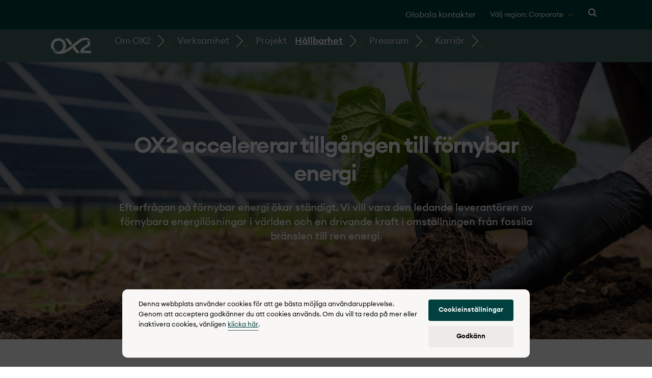

--- FILE ---
content_type: text/html; charset=utf-8
request_url: https://www.ox2.com/sv/hallbarhet/
body_size: 18348
content:

<!DOCTYPE html>
<html lang="sv">
<head>
	

<title>Hållbarhet - OX2</title>
<meta property="og:title" content="Hållbarhet - OX2" />
<meta name="twitter:title" content="Hållbarhet - OX2" />
<link rel="canonical" href="https://www.ox2.com/sv/hallbarhet/">
<meta charset="utf-8" />
<meta http-equiv="X-UA-Compatible" content="IE=edge" />
<meta name="viewport" content="width=device-width, initial-scale=1.0" />
<meta property="og:url" content="https://www.ox2.com/sv/hallbarhet/" />
<meta name="twitter:url" content="https://www.ox2.com/sv/hallbarhet/" />
<meta property="og:type" content="website"/>

<meta name="Description" content="OX2 accelererar tillgången till förnybar energi 
Efterfrågan på förnybar energi ökar ständigt. Genom att göra storskaliga investeringar i förnybar energi accelererar OX2 omställningen från fossila bränslen till ren energi. " />
<meta property="og:description" content="OX2 accelererar tillgången till förnybar energi 
Efterfrågan på förnybar energi ökar ständigt. Genom att göra storskaliga investeringar i förnybar energi accelererar OX2 omställningen från fossila bränslen till ren energi. " />
<meta name="twitter:description" content="OX2 accelererar tillgången till förnybar energi 
Efterfrågan på förnybar energi ökar ständigt. Genom att göra storskaliga investeringar i förnybar energi accelererar OX2 omställningen från fossila bränslen till ren energi. " />
<meta name="twitter:card" content="summary">


<style id="_cssgrid">#_13-1{grid-area:1/1/17/25;}#_13-3{grid-area:1/1/24/25;}#_13-7{grid-area:1/1/10/15;}#_13-14{grid-area:1/1/44/25;}#_13-16{grid-area:1/16/22/25;}#_13-28{grid-area:1/1/17/25;}#_13-29{grid-area:1/14/30/25;}#_13-30{grid-area:1/1/30/13;}#_13-31{grid-area:1/1/45/25;}#_13-32{grid-area:45/1/53/25;}@media(max-width: 768px) {._section-container[data-id^="13-"] ._grid { display: block; }}
#_44-1{grid-area:1/1/125/25;}#_44-44-1{grid-area:1/1/18/25;}@media(max-width: 768px) {._section-container[data-id^="44-"] ._grid { display: block; }}
</style>
<style id="_iegrid">#_13-1{-ms-grid-row:1;-ms-grid-column:1;-ms-grid-row-span:16;-ms-grid-column-span:24;}#_13-3{-ms-grid-row:1;-ms-grid-column:1;-ms-grid-row-span:23;-ms-grid-column-span:24;}#_13-7{-ms-grid-row:1;-ms-grid-column:1;-ms-grid-row-span:9;-ms-grid-column-span:14;}#_13-14{-ms-grid-row:1;-ms-grid-column:1;-ms-grid-row-span:43;-ms-grid-column-span:24;}#_13-16{-ms-grid-row:1;-ms-grid-column:16;-ms-grid-row-span:21;-ms-grid-column-span:9;}#_13-28{-ms-grid-row:1;-ms-grid-column:1;-ms-grid-row-span:16;-ms-grid-column-span:24;}#_13-29{-ms-grid-row:1;-ms-grid-column:14;-ms-grid-row-span:29;-ms-grid-column-span:11;}#_13-30{-ms-grid-row:1;-ms-grid-column:1;-ms-grid-row-span:29;-ms-grid-column-span:12;}#_13-31{-ms-grid-row:1;-ms-grid-column:1;-ms-grid-row-span:44;-ms-grid-column-span:24;}#_13-32{-ms-grid-row:45;-ms-grid-column:1;-ms-grid-row-span:8;-ms-grid-column-span:24;}#_44-1{-ms-grid-row:1;-ms-grid-column:1;-ms-grid-row-span:124;-ms-grid-column-span:24;}#_44-44-1{-ms-grid-row:1;-ms-grid-column:1;-ms-grid-row-span:17;-ms-grid-column-span:24;}</style>


<link rel="stylesheet" href="/main.css?1761897772738" type="text/css">



<link rel="apple-touch-icon" sizes="180x180" href="/favicons/apple-touch-icon.png">
<link rel="icon" type="image/png" sizes="32x32" href="/favicons/favicon-32x32.png">
<link rel="icon" type="image/png" sizes="16x16" href="/favicons/favicon-16x16.png">
<link rel="manifest" href="/favicons/site.webmanifest">
<link rel="mask-icon" href="/favicons/safari-pinned-tab.svg" color="#5bbad5">
<link rel="shortcut icon" href="/favicons/favicon.ico">
<meta name="msapplication-TileColor" content="#da532c">
<meta name="msapplication-config" content="/favicons/browserconfig.xml">
<meta name="theme-color" content="#ffffff">

<link rel="alternate" hreflang="x-default" href="https://www.ox2.com/sustainability/" />
<link rel="alternate" hreflang="en" href="https://www.ox2.com/sustainability/" />
<link rel="alternate" hreflang="sv" href="https://www.ox2.com/sv/hallbarhet/" />
<link rel="alternate" hreflang="sv-FI" href="https://www.ox2.com/sv/finland/hallbarhet/" />
<link rel="alternate" hreflang="fi-FI" href="https://www.ox2.com/fi/suomi/kestavyys/" />








    <meta name="google-site-verification" content="E9y823MwIXhiTbCl60c1P7qw81H4YN-2O5bIrlW-b1A" />
</head>
<body class="no-js live page13 _hero sticky-all subnav-type-hover subnav-width-full nav-thirdlevel-toggle nav-swipe-left nav-toggle-right" data-expandedmenus="175, 13, 562, 122, 574" >
    <svg style="display: none;">
    <symbol id="svg-Search" viewBox="0 0 1792 1792"><path fill="currentColor" d="M1216 832q0-185-131.5-316.5t-316.5-131.5-316.5 131.5-131.5 316.5 131.5 316.5 316.5 131.5 316.5-131.5 131.5-316.5zm512 832q0 52-38 90t-90 38q-54 0-90-38l-343-342q-179 124-399 124-143 0-273.5-55.5t-225-150-150-225-55.5-273.5 55.5-273.5 150-225 225-150 273.5-55.5 273.5 55.5 225 150 150 225 55.5 273.5q0 220-124 399l343 343q37 37 37 90z"/></symbol><symbol id="svg-Nav-show" viewBox="0 0 9 16"><svg width="9" height="16" viewBox="0 0 9 16" fill="none" xmlns="http://www.w3.org/2000/svg">
<g clip-path="url(#clip0_319_267)">
<path d="M0.500001 15.5278L8 7.97228L0.500001 0.416721" stroke="currentColor" stroke-linejoin="round"/>
</g>
<defs>
<clipPath id="clip0_319_267">
<rect width="16" height="9" fill="white" transform="translate(1.19209e-06 16) rotate(-90)"/>
</clipPath>
</defs>
</svg>

</symbol><symbol id="svg-on-shore" viewBox="0 0 71 72"><path d="M66.5 68H0V71H66.5V68Z" fill="currentColor"/><path fill-rule="evenodd" clip-rule="evenodd" d="M17.5 65V46H14.5V65" fill="currentColor"/><path fill-rule="evenodd" clip-rule="evenodd" d="M50 65V28H47V65" fill="currentColor"/><path fill-rule="evenodd" clip-rule="evenodd" d="M35.5 47.87L21.59 39C21.22 39.98 20.68 40.89 20 41.69L33.83 50.5L35.5 47.87Z" fill="currentColor"/><path fill-rule="evenodd" clip-rule="evenodd" d="M16.19 41.11C17.94 39.99 19 38.03 19 35.93V18.5H15.97V35.93C15.97 36.98 15.44 37.96 14.57 38.52L0 47.91L1.63 50.5L16.2 41.11H16.19Z" fill="currentColor"/><path fill-rule="evenodd" clip-rule="evenodd" d="M66.5 29.87L52.58 21C52.21 21.98 51.67 22.89 51 23.69L64.82 32.5L66.5 29.87Z" fill="currentColor"/><path fill-rule="evenodd" clip-rule="evenodd" d="M47.12 22.96C48.92 21.82 50.01 19.83 50 17.7V0H46.89V17.7C46.89 18.77 46.35 19.76 45.45 20.33L30.5 29.87L32.17 32.5L47.12 22.96Z" fill="currentColor"/></symbol><symbol id="svg-Logotype-esco" viewBox="0 0 475 247"><path fill="currentColor" d="M101.22,191.48c-0.05-0.26-0.26-0.23-0.44-0.23c-0.61,0-1.22-0.01-1.83,0c-3.36,0.04-6.68-0.37-10.02-0.65 c-4.57-0.39-9.06-1.23-13.53-2.14c-3.78-0.76-7.51-1.81-11.18-2.99c-4.68-1.51-9.3-3.18-13.76-5.27 c-4.62-2.16-8.97-4.75-13.08-7.78c-2.71-2-5.27-4.16-7.81-6.38c-2.43-2.13-4.61-4.49-6.75-6.88c-1.95-2.18-3.9-4.4-5.42-6.93 c-0.19-0.31-0.64-0.44-0.64-0.9c0.31-0.21,0.52-0.08,0.8,0.11c3.65,2.44,7.46,4.6,11.45,6.44c5.21,2.41,10.61,4.27,16.17,5.71 c3.62,0.94,7.3,1.55,10.96,2.24c1.54,0.29,3.13,0.27,4.69,0.5c4.66,0.67,9.34,0.81,14.03,0.64c3.48-0.13,6.96-0.36,10.42-0.84 c3.27-0.45,6.51-1.01,9.68-1.9c3.24-0.91,6.47-1.88,9.59-3.2c4.8-2.03,9.33-4.53,13.59-7.53c3.74-2.63,7.05-5.73,10.05-9.18 c2.13-2.45,4.21-4.94,5.97-7.66c2.6-4.02,4.61-8.35,6.22-12.87c1.4-3.95,2.4-8.02,3.16-12.13c0.36-1.93,0.61-3.89,0.77-5.87 c0.18-2.21,0.29-4.43,0.48-6.63c0.15-1.74,0.27-3.49,0.12-5.21c-0.21-2.42-0.24-4.85-0.57-7.27c-0.4-2.89-0.95-5.72-1.65-8.55 c-0.73-2.97-1.79-5.82-3.02-8.59c-1.71-3.83-3.69-7.53-6.16-10.95c-1.38-1.9-2.85-3.73-4.42-5.49c-1.35-1.52-2.78-2.95-4.31-4.3 c-2.9-2.57-5.99-4.86-9.34-6.79c-4.62-2.67-9.64-4.34-14.8-5.54c-2.2-0.51-4.45-0.84-6.73-1.02c-2.56-0.2-5.11-0.49-7.67-0.41 c-1.86,0.06-3.71,0.43-5.56,0.61c-1.79,0.17-3.52,0.54-5.24,1c-2.15,0.58-4.31,1.11-6.4,1.95c-1.94,0.78-3.9,1.53-5.76,2.48 c-3.82,1.96-7.48,4.19-10.74,7.01c-0.99,0.86-2.04,1.64-2.99,2.55c-3.38,3.25-6.22,6.95-8.65,10.94 c-2.49,4.08-4.67,8.34-6.11,12.92c-0.91,2.89-1.52,5.84-2.06,8.82c-0.99,5.43-1.01,10.9-0.82,16.36 c0.11,3.22,0.61,6.43,1.25,9.61c0.61,3.05,1.4,6.03,2.46,8.92c1.75,4.79,4.16,9.24,7.15,13.39c2.39,3.32,5.16,6.31,8.19,9.03 c3.92,3.51,8.25,6.49,12.9,9.01c1.86,1.01,3.79,1.88,5.67,2.87c-2.6,0.08-5.16,0.08-7.73-0.33c-1.72-0.27-3.47-0.47-5.2-0.72 c-2.16-0.32-4.29-0.8-6.42-1.26c-4.1-0.9-8.09-2.17-11.95-3.81c-4.59-1.95-8.92-4.37-12.96-7.33c-3.41-2.5-6.58-5.27-9.46-8.35 c-4.24-4.55-8.1-9.4-10.71-15.1c-1.86-4.05-3.16-8.3-3.94-12.7c-0.44-2.46-0.72-4.93-0.96-7.42c-0.22-2.28-0.25-4.56-0.12-6.81 c0.13-2.23,0.29-4.47,0.58-6.7c0.28-2.18,0.55-4.35,0.95-6.51c0.52-2.75,1.28-5.44,2.08-8.12c1.68-5.65,3.97-11.05,6.73-16.25 c2.34-4.4,5.08-8.55,8.11-12.53c3.15-4.14,6.76-7.85,10.56-11.36c3.98-3.67,8.38-6.84,13.07-9.58c4.49-2.62,9.17-4.8,14.03-6.65 c4.45-1.69,9.04-2.8,13.66-3.8c2.46-0.53,5.01-0.76,7.53-1.03c4.37-0.46,8.74-0.84,13.11-0.59c2.77,0.15,5.54,0.26,8.31,0.58 c3.14,0.37,6.27,0.83,9.36,1.45c4.15,0.83,8.21,2.05,12.18,3.49c3.66,1.32,7.24,2.88,10.67,4.74c4.29,2.33,8.41,4.93,12.23,7.98 c2.32,1.85,4.52,3.82,6.75,5.78c2.26,1.98,4.29,4.16,6.27,6.39c2.29,2.58,4.37,5.34,6.33,8.2c2.57,3.75,4.86,7.65,6.78,11.76 c2.6,5.56,4.66,11.33,6.02,17.33c0.71,3.11,1.36,6.23,1.64,9.43c0.14,1.64,0.27,3.29,0.47,4.92c0.34,2.77,0.15,5.53,0.17,8.3 c0.01,2.59-0.38,5.15-0.63,7.73c-0.35,3.61-1.04,7.15-1.91,10.64c-1.34,5.42-3.07,10.72-5.28,15.86c-2.3,5.36-5,10.49-8.37,15.27 c-1.59,2.26-3.37,4.35-5.32,6.48c1.38,0.16,2.42-0.56,3.46-1.03c6.58-3,12.69-6.82,18.78-10.69c6.05-3.85,11.89-7.98,17.74-12.11 c5.06-3.57,10-7.29,14.95-11.01c3.3-2.48,6.49-5.11,9.75-7.65c2.9-2.26,5.85-4.46,8.74-6.72c2.67-2.08,5.29-4.23,7.96-6.32 c2.6-2.04,5.25-4.02,7.86-6.05c2.91-2.26,5.78-4.56,8.69-6.83c3.07-2.4,6.18-4.77,9.24-7.19c3.72-2.92,7.39-5.89,11.12-8.8 c3.57-2.79,7.2-5.5,10.77-8.28c2.67-2.08,5.29-4.24,7.96-6.32c2.9-2.26,5.86-4.43,8.74-6.72c3.29-2.61,6.64-5.14,9.99-7.67 c3.43-2.59,6.92-5.1,10.37-7.66c5.2-3.85,10.51-7.54,15.94-11.06c3.09-2,6.27-3.85,9.48-5.65c2.26-1.26,4.56-2.43,6.88-3.53 c3.3-1.57,6.65-3.02,10.09-4.29c2.79-1.02,5.61-1.96,8.45-2.74c2.98-0.81,6.02-1.44,9.08-2c3.08-0.56,6.18-0.92,9.28-1.27 c3.85-0.43,7.74-0.21,11.62-0.28c2.66-0.05,5.32,0.05,7.96,0.27c4.4,0.37,8.73,1.13,12.99,2.37c4.5,1.31,8.84,2.97,12.98,5.16 c3.69,1.96,7.22,4.17,10.47,6.83c1.89,1.55,3.82,3.06,5.49,4.84c3.08,3.29,5.94,6.76,8.14,10.72c0.7,1.26,1.38,2.52,2.02,3.8 c0.13,0.27,0.46,0.55,0.16,1.01c-1.26-0.58-2.55-1.15-3.82-1.75c-4.16-1.95-8.46-3.54-12.85-4.87c-3.53-1.07-7.1-1.96-10.75-2.53 c-3.06-0.48-6.13-0.85-9.21-1.17c-5.34-0.57-10.69-0.53-16.03-0.34c-2.89,0.1-5.82,0.17-8.71,0.78 c-2.02,0.43-4.11,0.58-6.16,0.97c-2.54,0.48-5.03,1.15-7.51,1.84c-2.05,0.57-4.14,1.06-6.11,1.86 c-4.32,1.76-8.56,3.71-12.62,6.03c-1.88,1.07-3.81,2.05-5.72,3.08c-3.86,2.09-7.54,4.49-11.15,6.96 c-3.91,2.68-7.75,5.46-11.53,8.3c-3.66,2.75-7.23,5.61-10.79,8.48c-2.88,2.32-5.69,4.74-8.52,7.12 c-2.98,2.51-5.91,5.06-8.92,7.52c-4.01,3.28-7.92,6.69-12.06,9.81c-3.86,2.91-7.64,5.92-11.44,8.9 c-2.99,2.34-5.95,4.72-8.93,7.07c-0.11,0.09-0.26,0.13-0.37,0.18c21.2,26.16,42.4,52.32,63.74,78.64c-0.56,0-0.89,0-1.22,0 c-12.86,0-25.72-0.01-38.58,0.02c-0.77,0-1.29-0.25-1.73-0.81c-1.43-1.81-2.86-3.62-4.29-5.42c-1.81-2.27-3.62-4.55-5.45-6.8 c-1.53-1.88-3.13-3.72-4.66-5.6c-1.76-2.17-3.46-4.38-5.21-6.55c-1.71-2.13-3.47-4.22-5.19-6.35c-2.08-2.57-4.14-5.16-6.23-7.73 c-1.83-2.25-3.68-4.48-5.5-6.74c-2.06-2.54-4.1-5.1-6.15-7.64c-1.37-1.7-2.76-3.38-4.11-5.1c-0.46-0.58-0.82-0.15-1.1,0.06 c-1.19,0.88-2.33,1.83-3.49,2.75c-2.26,1.79-4.53,3.57-6.79,5.35c-2.38,1.87-4.76,3.77-7.16,5.61c-1.68,1.28-3.39,2.52-5.11,3.74 c-4.15,2.95-8.38,5.79-12.66,8.55c-4.8,3.09-9.62,6.15-14.51,9.09c-5.27,3.17-10.59,6.25-16.06,9.07 c-2.98,1.53-5.93,3.13-8.96,4.56c-3.65,1.72-7.34,3.36-11.07,4.91c-2.16,0.9-4.34,1.74-6.53,2.57c-3.07,1.17-6.15,2.28-9.26,3.33 c-3.62,1.23-7.24,2.44-10.97,3.25c-2.3,0.5-4.58,1.13-6.88,1.65c-2.69,0.61-5.41,1.2-8.12,1.64c-2.56,0.41-5.15,0.84-7.75,1.08 c-3.09,0.29-6.2,0.47-9.29,0.82c-1.51,0.17-3.05,0.02-4.58,0.04c-0.26,0-0.62-0.2-0.78,0.22 C103.35,191.48,102.28,191.48,101.22,191.48 M474.85,181.87c-0.07,0-0.15,0-0.22,0c-0.42-0.47-0.38-1.06-0.38-1.63c-0.01-9.43-0.01-18.87,0-28.3 c0-0.56-0.06-1.15,0.36-1.63c0.08,0,0.16,0,0.24-0.01C474.85,160.82,474.85,171.35,474.85,181.87 M474.61,150.31c0.01,10.52,0.01,21.04,0.02,31.56c-0.42,0.01-0.84,0.03-1.26,0.03c-38.8,0-77.6,0-116.39,0 c-1.98,0-3.97-0.04-5.95-0.03c-0.48,0-0.63-0.08-0.76-0.64c-0.58-2.39-0.87-4.81-1.15-7.25c-0.45-3.89-0.46-7.78-0.38-11.67 c0.05-2.42,0.46-4.81,0.84-7.21c0.57-3.62,1.57-7.11,2.79-10.55c1.34-3.79,3.14-7.36,5.22-10.79c1.96-3.24,4.2-6.29,6.68-9.14 c2.53-2.91,5.23-5.67,8.15-8.23c1.69-1.48,3.35-3.01,5.13-4.39c2.23-1.72,4.46-3.45,6.73-5.12c3.21-2.36,6.53-4.56,9.89-6.72 c6.23-4.01,12.45-8.04,18.65-12.1c3.32-2.17,6.53-4.51,9.55-7.1c1.51-1.3,3.08-2.54,4.43-4.01c2.92-3.18,5.54-6.56,6.91-10.74 c0.78-2.4,1.3-4.85,1.07-7.36c-0.27-2.94-1.01-5.79-2.14-8.54c-1.68-4.08-4.26-7.49-7.5-10.43c-0.52-0.47-1.13-0.84-1.93-1.43 c1.98,0,3.75-0.16,5.47,0.06c0.99,0.13,2.01,0.2,2.99,0.32c3.03,0.35,6.01,0.94,8.93,1.73c3.64,0.99,7.22,2.22,10.59,4.02 c3.52,1.88,6.73,4.17,9.37,7.15c3.21,3.62,5.62,7.76,6.21,12.61c0.32,2.65,0.28,5.4-0.32,8.11c-0.65,2.97-1.65,5.78-3.03,8.47 c-1.41,2.74-3.18,5.23-5.14,7.61c-1.66,2.02-3.41,3.95-5.31,5.73c-3.06,2.86-6.28,5.53-9.67,7.99 c-4.48,3.25-9.13,6.27-13.78,9.27c-4.15,2.68-8.34,5.28-12.53,7.89c-3.97,2.47-7.98,4.89-11.84,7.53 c-3.46,2.36-6.9,4.76-10.06,7.54c-2.86,2.52-5.59,5.15-7.65,8.37c-1.21,1.89-2.24,3.87-2.58,6.15c-0.19,1.26-0.25,1.26,0.95,1.26 c9.46,0,18.92,0,28.38,0c19.72,0,39.45,0,59.17,0C473.77,150.27,474.19,150.3,474.61,150.31 M163.28,9.24c13.32-0.01,26.63-0.02,39.95-0.03c0.4,0,0.65,0.08,0.93,0.42c2.2,2.72,4.43,5.42,6.59,8.18 c2.07,2.64,4.27,5.18,6.39,7.79c2.46,3.04,4.88,6.11,7.34,9.15c2.44,3.01,4.92,5.97,7.35,8.98c2.76,3.41,5.47,6.85,8.23,10.26 c2.11,2.61,4.28,5.18,6.4,7.78c1.48,1.82,2.89,3.69,4.39,5.49c0.33,0.4,0.19,0.55-0.09,0.76c-3.67,2.84-7.37,5.65-11.03,8.51 c-3.72,2.91-7.41,5.87-11.12,8.8c-0.76,0.6-1.61,1.09-2.32,1.87c-1.63-1.97-3.26-3.91-4.86-5.88c-1.58-1.93-3.14-3.88-4.71-5.82 c-2.48-3.08-4.94-6.18-7.43-9.25c-2.42-2.99-4.9-5.93-7.32-8.92c-2.77-3.42-5.5-6.87-8.27-10.3c-2.07-2.56-4.18-5.07-6.24-7.63 c-2.38-2.95-4.72-5.95-7.11-8.9c-1.83-2.26-3.73-4.47-5.57-6.74c-2.06-2.54-4.04-5.16-6.12-7.68c-1.83-2.21-3.69-4.4-5.4-6.72 C163.27,9.34,163.27,9.29,163.28,9.24 M163.28,9.24c0.05,0.05,0.05,0.1-0.01,0.15c-0.09,0-0.2,0.01-0.16-0.13C163.11,9.23,163.22,9.24,163.28,9.24  M0,237.2v-32.43h18.86v4.02H4.25v9.82H15.8v4.02H4.25v14.57H0 M32.06,237.66c-3.44,0-6.3-1.15-8.56-3.45c-2.27-2.3-3.4-5.11-3.4-8.43c0-3.32,1.13-6.13,3.4-8.43 c2.27-2.3,5.12-3.45,8.56-3.45c3.41,0,6.25,1.15,8.52,3.45c2.27,2.3,3.4,5.11,3.4,8.43c0,3.32-1.14,6.13-3.4,8.43 C38.31,236.51,35.47,237.66,32.06,237.66z M26.33,231.63c1.48,1.58,3.39,2.38,5.73,2.38s4.25-0.79,5.71-2.38 c1.46-1.58,2.19-3.53,2.19-5.85s-0.73-4.26-2.19-5.85c-1.46-1.58-3.36-2.38-5.71-2.38s-4.26,0.79-5.73,2.38 c-1.48,1.58-2.22,3.53-2.22,5.85S24.85,230.04,26.33,231.63 M49.6,237.2v-22.84h3.93v4.43c0.43-1.4,1.26-2.53,2.49-3.38c1.23-0.85,2.53-1.28,3.9-1.28 c0.67,0,1.26,0.06,1.78,0.18v4.06c-0.55-0.24-1.26-0.36-2.15-0.36c-1.58,0-2.98,0.68-4.2,2.05c-1.22,1.37-1.83,3.31-1.83,5.8 v11.33H49.6 M95.73,237.2v-13.43c0-1.89-0.39-3.4-1.17-4.54c-0.78-1.14-1.89-1.71-3.36-1.71c-1.83,0-3.31,0.72-4.45,2.15 c-1.14,1.43-1.74,3.38-1.8,5.85v11.69h-3.93v-13.43c0-1.92-0.39-3.44-1.16-4.57c-0.78-1.13-1.88-1.69-3.31-1.69 c-1.89,0-3.41,0.75-4.57,2.26c-1.16,1.51-1.74,3.54-1.74,6.1v11.33h-3.93v-22.84h3.93v3.52c1.46-2.65,3.76-3.97,6.9-3.97 c3.47,0,5.82,1.63,7.03,4.89c0.61-1.49,1.58-2.68,2.92-3.56c1.34-0.88,2.86-1.32,4.57-1.32c2.47,0,4.41,0.84,5.85,2.51 c1.43,1.68,2.15,3.93,2.15,6.76v14.02H95.73 M116.47,237.66c-3.32,0-6.07-1.13-8.24-3.38c-2.18-2.25-3.27-5.08-3.27-8.49c0-3.44,1.06-6.28,3.18-8.52 c2.12-2.24,4.93-3.36,8.43-3.36c3.53,0,6.3,1.25,8.31,3.75c2.01,2.5,2.89,5.56,2.65,9.18h-18.59c0.06,2.07,0.82,3.8,2.28,5.18 c1.46,1.39,3.23,2.08,5.3,2.08c3.11,0,5.31-1.28,6.62-3.84h4.02c-0.58,2.13-1.81,3.9-3.7,5.3 C121.57,236.96,119.24,237.66,116.47,237.66z M120.94,219c-1.25-1.08-2.76-1.62-4.52-1.62c-1.77,0-3.34,0.53-4.73,1.6 c-1.39,1.07-2.25,2.65-2.58,4.75h14.25C123,221.66,122.19,220.08,120.94,219 M133.19,237.2v-22.84h3.93v4.43c0.43-1.4,1.26-2.53,2.49-3.38c1.23-0.85,2.53-1.28,3.9-1.28 c0.67,0,1.26,0.06,1.78,0.18v4.06c-0.55-0.24-1.26-0.36-2.15-0.36c-1.58,0-2.98,0.68-4.2,2.05c-1.22,1.37-1.83,3.31-1.83,5.8 v11.33H133.19 M149.9,237.2v-34.26h3.93v34.26H149.9 M167.35,246.75h-4.38l4.98-10.73l-10-21.65h4.34l7.86,17.36l7.81-17.36h4.38L167.35,246.75 M196.85,237.2v-32.43h18.91v4.02H201.1v9.82h11.92v4.02H201.1v10.55h14.66v4.02H196.85 M231.25,237.75c-3.29,0-5.98-0.9-8.06-2.69c-2.09-1.8-3.16-3.97-3.22-6.53h4.25 c0.18,1.67,0.97,2.97,2.35,3.88c1.39,0.91,2.93,1.37,4.64,1.37c1.76,0,3.23-0.44,4.38-1.32c1.16-0.88,1.74-2.06,1.74-3.52 c0-2.47-1.54-4.28-4.61-5.44l-4.48-1.64c-2.56-0.88-4.44-2.06-5.64-3.52s-1.82-3.33-1.85-5.62c0-2.59,0.92-4.65,2.76-6.19 c1.84-1.54,4.21-2.31,7.1-2.31c3.05,0,5.46,0.88,7.24,2.63c1.78,1.75,2.78,3.8,2.99,6.14h-4.2c-0.4-1.61-1.15-2.82-2.26-3.61 c-1.11-0.79-2.4-1.19-3.86-1.19c-1.58,0-2.9,0.4-3.95,1.19c-1.05,0.79-1.58,1.86-1.58,3.2c0,1.34,0.37,2.41,1.1,3.2 c0.73,0.79,1.92,1.48,3.56,2.06l4.16,1.51c2.56,0.91,4.49,2.12,5.8,3.63c1.31,1.51,1.96,3.45,1.96,5.82 c0,2.71-0.96,4.88-2.88,6.51C236.77,236.93,234.29,237.75,231.25,237.75 M262.58,237.75c-4.78,0-8.78-1.61-11.99-4.82c-3.21-3.21-4.82-7.19-4.82-11.94c0-4.75,1.61-8.73,4.82-11.94 c3.21-3.21,7.21-4.82,11.99-4.82c3.9,0,7.27,1.1,10.12,3.29c2.85,2.19,4.65,4.84,5.41,7.95h-4.48c-0.76-2.1-2.14-3.83-4.13-5.18 c-2-1.36-4.3-2.03-6.92-2.03c-3.59,0-6.59,1.23-8.97,3.68c-2.39,2.45-3.59,5.47-3.59,9.07c0,3.59,1.19,6.62,3.59,9.07 c2.39,2.45,5.38,3.68,8.97,3.68c2.62,0,4.93-0.68,6.92-2.03c1.99-1.35,3.37-3.08,4.13-5.18h4.48c-0.76,3.11-2.57,5.76-5.41,7.95 C269.85,236.65,266.48,237.75,262.58,237.75 M298.48,237.75c-4.66,0-8.62-1.62-11.88-4.86c-3.26-3.24-4.89-7.21-4.89-11.9c0-4.69,1.63-8.65,4.89-11.9 c3.26-3.24,7.22-4.86,11.88-4.86c4.69,0,8.65,1.62,11.9,4.86c3.24,3.24,4.86,7.21,4.86,11.9c0,4.69-1.62,8.66-4.86,11.9 C307.13,236.13,303.17,237.75,298.48,237.75z M298.48,233.73c3.56,0,6.54-1.23,8.93-3.7c2.39-2.47,3.58-5.48,3.58-9.04 c0-3.56-1.19-6.58-3.58-9.04c-2.39-2.47-5.37-3.7-8.93-3.7c-3.53,0-6.49,1.23-8.88,3.7c-2.39,2.47-3.59,5.48-3.59,9.04 c0,3.56,1.19,6.58,3.59,9.04C291.98,232.5,294.95,233.73,298.48,233.73 M350.61,207.69c2.06,1.95,3.08,4.42,3.08,7.4c0,2.98-1.03,5.44-3.08,7.38c-2.06,1.93-4.74,2.9-8.06,2.9 h-5.66v11.83h-4.25v-32.43h9.91C345.87,204.77,348.56,205.75,350.61,207.69z M347.65,219.66c1.23-1.19,1.85-2.71,1.85-4.57 c0-1.86-0.62-3.38-1.85-4.57c-1.23-1.19-2.93-1.78-5.09-1.78h-5.66v12.7h5.66C344.72,221.44,346.41,220.85,347.65,219.66 M367.54,237.66c-3.17,0-5.82-1.16-7.97-3.47c-2.15-2.31-3.22-5.12-3.22-8.4s1.07-6.09,3.22-8.4 c2.15-2.31,4.8-3.47,7.97-3.47c1.67,0,3.24,0.37,4.68,1.12c1.45,0.75,2.56,1.7,3.36,2.85v-3.52h3.93v22.84h-3.93v-3.52 c-0.79,1.16-1.91,2.11-3.36,2.85C370.77,237.28,369.21,237.66,367.54,237.66z M368.13,234.05c2.25,0,4.11-0.79,5.57-2.38 c1.46-1.58,2.19-3.55,2.19-5.89s-0.73-4.31-2.19-5.89c-1.46-1.58-3.32-2.38-5.57-2.38c-2.28,0-4.16,0.79-5.62,2.38 c-1.46,1.58-2.19,3.55-2.19,5.89s0.73,4.31,2.19,5.89C363.97,233.26,365.85,234.05,368.13,234.05 M397.04,237.66c-3.44,0-6.29-1.15-8.54-3.45c-2.25-2.3-3.38-5.11-3.38-8.43c0-3.32,1.13-6.13,3.38-8.43 c2.25-2.3,5.1-3.45,8.54-3.45c2.83,0,5.28,0.78,7.35,2.35c2.07,1.57,3.46,3.62,4.16,6.14h-4.2c-0.55-1.49-1.46-2.68-2.74-3.56 c-1.28-0.88-2.8-1.32-4.57-1.32c-2.34,0-4.26,0.79-5.73,2.38c-1.48,1.58-2.22,3.55-2.22,5.89s0.74,4.31,2.22,5.89 c1.48,1.58,3.39,2.38,5.73,2.38c1.77,0,3.29-0.44,4.57-1.32c1.28-0.88,2.19-2.07,2.74-3.56h4.2c-0.67,2.53-2.04,4.58-4.11,6.14 C402.37,236.87,399.9,237.66,397.04,237.66 M417.73,207.44c-0.52,0.53-1.17,0.8-1.96,0.8c-0.79,0-1.46-0.27-2.01-0.8c-0.55-0.53-0.82-1.2-0.82-1.99 c0-0.76,0.27-1.42,0.82-1.96c0.55-0.55,1.22-0.82,2.01-0.82c0.79,0,1.45,0.27,1.96,0.82s0.78,1.2,0.78,1.96 C418.51,206.25,418.25,206.91,417.73,207.44z M413.76,237.2v-22.84h3.93v22.84H413.76 M427.05,237.2v-19.23h-4.84v-3.61h4.84v-4.61c0-2.28,0.64-4.03,1.92-5.25c1.28-1.22,2.97-1.83,5.07-1.83 c1.25,0,2.44,0.2,3.56,0.59v3.47c-0.7-0.3-1.64-0.46-2.83-0.46c-1.31,0-2.27,0.29-2.88,0.87c-0.61,0.58-0.91,1.58-0.91,3.02v4.2 h6.62v3.61h-6.62v19.23H427.05z M445.87,207.44c-0.52,0.53-1.17,0.8-1.96,0.8c-0.79,0-1.46-0.27-2.01-0.8 c-0.55-0.53-0.82-1.2-0.82-1.99c0-0.76,0.27-1.42,0.82-1.96c0.55-0.55,1.22-0.82,2.01-0.82c0.79,0,1.45,0.27,1.96,0.82 c0.52,0.55,0.78,1.2,0.78,1.96C446.64,206.25,446.38,206.91,445.87,207.44z M441.89,237.2v-22.84h3.93v22.84H441.89 M463.36,237.66c-3.44,0-6.29-1.15-8.54-3.45c-2.25-2.3-3.38-5.11-3.38-8.43c0-3.32,1.13-6.13,3.38-8.43 c2.25-2.3,5.1-3.45,8.54-3.45c2.83,0,5.28,0.78,7.35,2.35c2.07,1.57,3.46,3.62,4.16,6.14h-4.2c-0.55-1.49-1.46-2.68-2.74-3.56 c-1.28-0.88-2.8-1.32-4.57-1.32c-2.34,0-4.26,0.79-5.73,2.38c-1.48,1.58-2.22,3.55-2.22,5.89s0.74,4.31,2.22,5.89 c1.48,1.58,3.39,2.38,5.73,2.38c1.77,0,3.29-0.44,4.57-1.32c1.28-0.88,2.19-2.07,2.74-3.56h4.2c-0.67,2.53-2.04,4.58-4.11,6.14 C468.69,236.87,466.22,237.66,463.36,237.66z" /> </symbol><symbol id="svg-Nav-hide" viewBox="0 0 16 9"><svg width="16" height="9" viewBox="0 0 16 9" fill="none" xmlns="http://www.w3.org/2000/svg">
<path d="M0.472168 0.5L8.02772 8L15.5833 0.5" stroke="currentColor" stroke-linejoin="round"/>
</svg>

</symbol><symbol id="svg-solar" viewBox="0 0 71 72"><path fill-rule="evenodd" clip-rule="evenodd" d="M70.81 24.32C70.56 23.9 70.1 23.64 69.61 23.64H42.02C41.51 23.64 41.05 23.91 40.8 24.35L25.73 51.44H28.91L42.83 26.42H53.51L39.59 51.44H42.78L56.7 26.42H67.25L53.58 51.44H56.75L70.81 25.69C71.05 25.26 71.04 24.74 70.79 24.32M9.94 56.31C10.19 56.73 10.64 57 11.14 57H52.9C53.41 57 53.88 56.72 54.12 56.27L55.24 54.22H13.5L21.24 40.32H18.06L9.93 54.94C9.69 55.37 9.7 55.9 9.95 56.32M10.24 8.25L6.3 4.32L4.33 6.29L8.27 10.22L10.24 8.26V8.25ZM31.9 6.28L29.94 4.32L26 8.25L27.96 10.21L31.9 6.28ZM19.49 0H16.71V5.56H19.49V0ZM5.57 16.68H0V19.46H5.57V16.68ZM8.26 25.93L4.32 29.86L6.29 31.83L10.23 27.9L8.26 25.93ZM19.5 30.58H16.72V36.14H19.5V30.58ZM36.21 16.68H30.64V19.46H36.21V16.68ZM11.15 18.07C11.15 21.91 14.27 25.02 18.11 25.02C21.95 25.02 25.07 21.91 25.07 18.07C25.07 14.23 21.95 11.12 18.11 11.12C14.27 11.12 11.15 14.23 11.15 18.07ZM8.36 18.07C8.36 12.7 12.72 8.34 18.11 8.34C23.49 8.34 27.85 12.7 27.85 18.07C27.85 23.44 23.49 27.8 18.1 27.8C12.72 27.8 8.36 23.44 8.36 18.07ZM25.98 27.9L29.92 31.83L31.88 29.87L27.94 25.94L25.97 27.9H25.98Z" fill="currentColor"/><path fill-rule="evenodd" clip-rule="evenodd" d="M51.66 65.3598C50.84 64.1598 49.49 63.4498 48.04 63.4498H43.76V60.0098H40.74V63.4498H30.25V60.0098H27.23V63.4498H22.95C21.5 63.4498 20.15 64.1698 19.33 65.3598L15.49 71.0098H19.15L21.83 67.0698C22.08 66.6998 22.5 66.4798 22.95 66.4798H48.04C48.49 66.4798 48.91 66.6998 49.16 67.0698L51.84 71.0098H55.5L51.66 65.3698V65.3598Z" fill="currentColor"/></symbol><symbol id="svg-energy-storage" viewBox="0 0 71 72"><path fill-rule="evenodd" clip-rule="evenodd" d="M43.99 8H1.51C0.68 8 0 8.68 0 9.51V65.91C0 67.94 1.27 69.75 3.18 70.42C3.07 70.03 3.02 69.62 3.01 69.22V11.02H42.49V67.48H6.54V68.99C6.54 69.82 7.22 70.5 8.05 70.5H43.99C44.82 70.5 45.5 69.82 45.5 68.99V9.51C45.5 8.68 44.83 8 43.99 8Z" fill="currentColor"/><path fill-rule="evenodd" clip-rule="evenodd" d="M9.34 61.65H36.65V22.85H9.34V61.65ZM37.53 64.5H8.46C7.38 64.5 6.5 63.62 6.5 62.53V21.97C6.5 20.88 7.38 20 8.46 20H37.53C38.62 20 39.5 20.88 39.5 21.97V62.53C39.5 63.62 38.62 64.5 37.53 64.5Z" fill="currentColor"/><path fill-rule="evenodd" clip-rule="evenodd" d="M12.32 2.61H33.17V5H35.99V1.76C35.99 0.79 35.14 0 34.09 0H11.4C10.35 0 9.5 0.79 9.5 1.76V5H12.32V2.61Z" fill="currentColor"/><path d="M33.5 40.5H12V43.5H33.5V40.5Z" fill="currentColor"/><path d="M33.5 46H12V48.5H33.5V46Z" fill="currentColor"/><path d="M33.5 51H12V54H33.5V51Z" fill="currentColor"/><path d="M33.5 56.5H12V59.5H33.5V56.5Z" fill="currentColor"/></symbol><symbol id="svg-Logotype" viewBox="0 0 285 115"><defs>
        <polygon id="path-1" points="0.0857 0.2464 75.452 0.2464 75.452 88.4004 0.0857 88.4004"></polygon>
    </defs>
    <g id="Page-1" stroke="none" stroke-width="1" fill="none" fill-rule="evenodd">
        <g id="Group-8" transform="translate(0.000000, -1.000000)">
            <polygon id="Fill-1" fill="currentColor" points="152.6029 43.5391 122.6139 6.5011 98.0509 6.5011 137.4479 55.3141"></polygon>
            <g id="Group-7" transform="translate(0.000000, 0.513000)">
                <path d="M246.559,0.7243 C229.085,-0.5977 215.327,3.5493 199.18,14.7293 C194.918,17.6693 188.293,22.8423 178.735,30.1873 C158.474,45.7363 130.864,67.2043 127.562,69.7083 C122.935,73.2193 106.297,86.5143 93.126,90.9153 C106.64,78.1303 106.511,59.6713 106.511,56.8703 C106.511,30.8253 86.8,3.7373 53.184,3.7373 C21.223,3.7373 1.512,28.4853 0,54.6983 C0,95.7083 41.73,93.5263 46.098,93.5663 C35.735,89.8393 19.451,80.9043 19.451,57.4173 C19.451,32.2703 38.929,21.3983 52.908,21.3983 C71.934,21.3983 87.166,35.7933 87.166,57.6473 C87.166,67.6873 84.589,83.3023 71.382,91.4803 C65.479,95.1333 50.334,104.1373 23.336,96.8073 C21.471,96.2963 15.568,94.2013 9.92,90.0643 C15.88,98.9443 23.81,105.5783 32.543,109.1743 C58.257,119.7173 88.724,116.8833 126.649,92.9453 C132.357,89.3483 138.23,85.2333 144.288,80.6153 C146.469,78.9483 149.441,76.6363 152.903,73.9393 L152.903,73.9463 L153.041,73.8313 L181.493,109.4003 L206.047,109.4003 L168.124,62.0923 C179.147,53.5313 207.257,28.9543 221.073,22.1323 C251.476,7.1223 276.157,20.9693 279.895,29.6083 C278.598,13.8553 262.632,1.9423 246.559,0.7243" id="Fill-2" fill="currentColor"></path>
                <g id="Group-6" transform="translate(209.000000, 21.000000)">
                    <mask id="mask-2" fill="white">
                        <use xlink:href="#path-1"></use>
                    </mask>
                    <g id="Clip-5"></g>
                    <path d="M75.4427,85.3904 L75.4427,74.9744 L75.4427,72.1984 L75.4427,71.0054 L21.5787,71.0054 C23.7037,54.4604 70.8277,44.9294 69.7667,19.8964 C69.4647,12.6984 62.3507,2.6984 43.0887,0.2464 C50.4417,4.7274 51.6227,14.3294 51.6227,16.9264 C51.6227,37.3744 0.0857,40.4074 0.0857,79.2014 C0.0857,80.7354 0.5517,85.3904 0.5517,85.3904 C0.6417,86.2024 1.1727,88.4004 1.1727,88.4004 C1.1727,88.4004 2.5667,88.3834 3.3677,88.3834 L6.5847,88.3834 L6.5847,88.4004 L62.8117,88.4004 L62.8117,88.3834 L72.5137,88.3834 L75.4527,88.3834 C75.4527,88.3834 75.4427,86.2414 75.4427,85.3904" id="Fill-4" fill="currentColor" mask="url(#mask-2)"></path>
                </g>
            </g>
        </g>
    </g></symbol><symbol id="svg-Close" viewBox="0 0 44 44"><path d="M38.824 0L44 5.178 5.176 44 0 38.825 38.824 0z" fill="currentColor"></path><path d="M5.176 0L44 38.825 38.824 44 0 5.178 5.176 0z"  fill="currentColor"></path></symbol><symbol id="svg-YouTube-play" viewBox="0 0 90 90"><svg width="90" height="90" viewBox="0 0 90 90" fill="none" xmlns="http://www.w3.org/2000/svg">
<path fill-rule="evenodd" clip-rule="evenodd" d="M45 90C69.8528 90 90 69.8528 90 45C90 20.1472 69.8528 0 45 0C20.1472 0 0 20.1472 0 45C0 69.8528 20.1472 90 45 90ZM66.5481 46.243C67.8685 45.4708 67.8685 43.5624 66.5481 42.7902L34.0097 23.7602C32.6764 22.9804 31 23.942 31 25.4866V63.5467C31 65.0913 32.6764 66.0529 34.0097 65.2731L66.5481 46.243Z" fill="currentColor"/>
</svg>
</symbol><symbol id="svg-off-shore" viewBox="0 0 71 72"><path fill-rule="evenodd" clip-rule="evenodd" d="M50 28V65C49.11 65.66 47.89 65.66 47 65V28H50Z" fill="currentColor"/><path fill-rule="evenodd" clip-rule="evenodd" d="M19 64.99V46H16V65C16.89 65.67 18.11 65.67 19 65V64.99Z" fill="currentColor"/><path fill-rule="evenodd" clip-rule="evenodd" d="M35.5 47.86L21.58 39C21.21 39.98 20.67 40.89 20 41.69L33.83 50.5L35.5 47.86Z" fill="currentColor"/><path fill-rule="evenodd" clip-rule="evenodd" d="M16.19 41.11C17.94 39.99 19 38.03 19 35.93V18.5H15.97V35.93C15.97 36.98 15.44 37.96 14.57 38.52L0 47.91L1.63 50.5L16.2 41.11H16.19Z" fill="currentColor"/><path fill-rule="evenodd" clip-rule="evenodd" d="M66.5 29.87L52.58 21C52.21 21.98 51.67 22.89 51 23.69L64.82 32.5L66.5 29.87Z" fill="currentColor"/><path fill-rule="evenodd" clip-rule="evenodd" d="M47.12 22.96C48.92 21.82 50.01 19.83 50 17.7V0H46.89V17.7C46.89 18.77 46.35 19.76 45.45 20.33L30.5 29.87L32.17 32.5L47.12 22.96Z" fill="currentColor"/><path fill-rule="evenodd" clip-rule="evenodd" d="M64 71C61.56 71 60.27 69.97 59.23 69.15C58.33 68.44 57.68 67.92 56.24 67.92C54.8 67.92 54.15 68.44 53.25 69.15C52.22 69.97 50.92 71 48.48 71C46.04 71 44.75 69.97 43.71 69.15C42.81 68.44 42.16 67.92 40.72 67.92C39.28 67.92 38.63 68.44 37.73 69.15C36.71 69.96 35.44 70.97 33.07 71H32.96C30.59 70.97 29.32 69.96 28.3 69.15C27.4 68.44 26.75 67.92 25.31 67.92C23.87 67.92 23.22 68.44 22.32 69.15C21.28 69.97 19.99 71 17.55 71C15.11 71 13.82 69.97 12.78 69.15C11.88 68.44 11.23 67.92 9.79003 67.92C8.35003 67.92 7.70003 68.44 6.80003 69.15C5.76003 69.97 4.47003 71 2.03003 71V68.08C3.47003 68.08 4.12003 67.56 5.02003 66.85C6.06003 66.03 7.35003 65 9.79003 65C12.23 65 13.52 66.03 14.56 66.85C15.46 67.56 16.11 68.08 17.55 68.08C18.99 68.08 19.64 67.56 20.54 66.85C21.57 66.03 22.87 65 25.31 65C27.75 65 29.04 66.03 30.08 66.85C30.97 67.55 31.61 68.07 33.02 68.08C34.43 68.07 35.07 67.56 35.96 66.85C37 66.03 38.29 65 40.73 65C43.17 65 44.46 66.03 45.5 66.85C46.4 67.56 47.05 68.08 48.49 68.08C49.93 68.08 50.58 67.56 51.48 66.85C52.52 66.03 53.81 65 56.25 65C58.69 65 59.98 66.03 61.02 66.85C61.92 67.56 62.57 68.08 64.01 68.08V71H64Z" fill="currentColor"/></symbol>    
</svg>





<div class="site-1">


<header data-headroomoffset="100">
    <div id="_mobile-header"><a class="_logotype" href="/sv/"><svg role="img" aria-label="" width="285" height="115" viewBox="0 0 285 115">
                        <title>Logotype</title>
                        <use xlink:href="#svg-Logotype"></use>
                    </svg></a><button role="button" id="_toggle-nav" aria-expanded="false" aria-controls="_mobile-menu">
        <span>
            <span class="show">&nbsp;</span>
            <span class="hide">close</span>
        </span>
    </button></div>
    <div id="_mobile-menu" class="_mobile-menu">
        <div class="_mobile-menu-row _row-0">
    <div class="_searchform desktop-above mob-regular">
       <form action="/sv/sokresultat/">
            <input aria-label="Search" class="_searchbox" placeholder="" name="q" value="" autocomplete="off" /><button aria-label="Genomför sökning"><svg role="img" width="1792" height="1792" viewBox="0 0 1792 1792">
        <use xlink:href="#svg-Search"></use>
    </svg></button>
            <div class="_instantsearch" data-nohits="(No hits)"></div>
        </form>
        
        <button class="_toggleSearch" aria-hidden="true"><svg role="img" width="1792" height="1792" viewBox="0 0 1792 1792">
        <use xlink:href="#svg-Search"></use>
    </svg></button>
        
    </div>
</div>
        <div id="_desktop-header"><div class="_cell-0-0"><div><ul class="shortcuts">
<li class="corporate"><a href="/contact">Globala kontakter</a></li>
</ul></div><div>

<div class="market-selector">
    <span class="current-site">Välj region: Corporate</span>
    <div class="markets-wrapper">
    <ul class="markets">
        <li class="has-children"><p>Corporate site</p>
            <div>
                <a href="/">Corporate <span>(en)</span></a>
                <a href="/sv/">Corporate <span>(sv)</span></a>
            </div>
        </li>
        <li class="empty_list_item">&nbsp</li>
        <li><p>Market site</p>
            <a href="/australia/">Australia <span>(en)</span></a>
        </li>
        <li>
            <a href="/et/eesti/">Eesti <span>(et)</span></a>
        </li>
        <li>
            <a href="/it/italia/">Italia <span>(it)</span></a>
        </li>
        <li>
            <a href="/pl/polska/">Polska <span>(pl)</span></a>
        </li>
        <li>
            <a href="/ro/romania/">Romania <span>(ro)</span></a>
        </li>
        <li class="has-children">
            <div>
                <a href="/fi/suomi/">Suomi <span>(fi)</span></a>
                <a href="/sv/finland/">Finland <span>(sv)</span></a>
            </div>
        </li>
        <li> 
            <a href="/sv/sverige/">Sverige <span>(sv)</span></a>
        </li>
        <li>
            <a href="/sv/aland/">Åland <span>(sv)</span></a>
        </li>
    </ul>
    </div>
</div></div>
    <div class="_searchform desktop-above mob-regular">
       <form action="/sv/sokresultat/">
            <input aria-label="Search" class="_searchbox" placeholder="" name="q" value="" autocomplete="off" /><button aria-label="Genomför sökning"><svg role="img" width="1792" height="1792" viewBox="0 0 1792 1792">
        <use xlink:href="#svg-Search"></use>
    </svg></button>
            <div class="_instantsearch" data-nohits="(No hits)"></div>
        </form>
        
        <button class="_toggleSearch" aria-hidden="true"><svg role="img" width="1792" height="1792" viewBox="0 0 1792 1792">
        <use xlink:href="#svg-Search"></use>
    </svg></button>
        
    </div>
</div><div class="_cell-1-0"><a class="_logotype" href="/sv/"><svg role="img" aria-label="" width="285" height="115" viewBox="0 0 285 115">
                        <title>Logotype</title>
                        <use xlink:href="#svg-Logotype"></use>
                    </svg></a><nav id="_mainnav">
<ul id="_menu1" class="level1" data-togglelabel="undefined"><li><a  href="/sv/om-ox2/">Om OX2</a><ul id="_menu175" class="level2" aria-hidden="true"><li><a  href="/sv/om-ox2/det-har-ar-ox2/kort-om-ox2/">Det här är OX2</a><ul id="_menu561" class="level3" aria-hidden="true"><li><a  href="/sv/om-ox2/det-har-ar-ox2/kort-om-ox2/">Kort om OX2</a></li><li><a  href="/sv/om-ox2/det-har-ar-ox2/vart-syfte-vart-uppdrag-och-vara-varderingar/">Vårt syfte, vårt uppdrag och våra värderingar</a></li><li><a  href="/sv/om-ox2/det-har-ar-ox2/vara-marknader/">Våra marknader</a></li><li><a  href="/sv/om-ox2/det-har-ar-ox2/var-position/">Vår position</a></li><li><a  href="/sv/om-ox2/det-har-ar-ox2/omvarldsfaktorer-och-trender/">Omvärldsfaktorer och trender</a></li><li><a  href="/sv/om-ox2/det-har-ar-ox2/var-historia/">Vår historia</a></li></ul></li><li><a  href="/sv/om-ox2/hur-vi-arbetar/var-strategi/">Hur vi arbetar</a><ul id="_menu563" class="level3" aria-hidden="true"><li><a  href="/sv/om-ox2/hur-vi-arbetar/var-strategi/">Vår strategi</a><ul id="_menu113" class="level4"><li><a  href="/sv/om-ox2/hur-vi-arbetar/var-strategi/bredda-var-strategi-for-att-aga-operationella-tillgangar/">Vi breddar vår strategi för att äga operationella tillgångar</a></li></ul></li><li><a  href="/sv/om-ox2/hur-vi-arbetar/var-affarsmodell/">Vår modell för värdeskapande</a></li><li><a  href="/sv/om-ox2/hur-vi-arbetar/var-verksamhet/">Vår verksamhet</a></li><li><a  href="/sv/om-ox2/hur-vi-arbetar/projektutvecklingsportfolj/">Projektutvecklings­portfölj</a></li></ul></li><li><a  href="/sv/om-ox2/rapportering-och-styrning/finansiella-rapporter-presentationer/">Rapportering och styrning</a><ul id="_menu2918" class="level3" aria-hidden="true"><li><a  href="/sv/om-ox2/rapportering-och-styrning/finansiella-rapporter-presentationer/">Finansiella rapporter</a></li><li><a  href="/sv/om-ox2/rapportering-och-styrning/styrelsen/">Styrelsen</a></li><li><a  href="/sv/om-ox2/rapportering-och-styrning/ledningsgrupp/">Ledningsgrupp</a></li><li><a  href="/sv/om-ox2/rapportering-och-styrning/bolagsstamma/">Bolagsstämma</a><ul id="_menu20" class="level4"><li><a  href="/sv/om-ox2/rapportering-och-styrning/bolagsstamma/extra-bolagsstamma/">Extra bolagsstämma</a></li></ul></li></ul></li></ul></li><li><a  href="/sv/vad-vi-gor/">Verksamhet</a><ul id="_menu562" class="level2" aria-hidden="true"><li><a  href="/sv/vad-vi-gor/losningar/landbaserad-vindkraft/">Lösningar</a><ul id="_menu2916" class="level3" aria-hidden="true"><li><a  href="/sv/vad-vi-gor/losningar/landbaserad-vindkraft/">Landbaserad vindkraft</a></li><li><a  href="/sv/vad-vi-gor/losningar/havsbaserad-vindkraft/">Havsbaserad vindkraft</a></li><li><a  href="/sv/vad-vi-gor/losningar/solkraft/">Solkraft</a><ul id="_menu111" class="level4"><li><a  href="/sv/vad-vi-gor/losningar/solkraft/agrivoltaik/">Agrivoltaik</a></li></ul></li><li><a  href="/sv/vad-vi-gor/losningar/energilagring/">Energilagring</a></li></ul></li><li><a  href="/sv/vad-vi-gor/tjanster/teknisk-och-kommersiell-forvaltning/">Tjänster</a><ul id="_menu2917" class="level3" aria-hidden="true"><li><a  href="/sv/vad-vi-gor/tjanster/teknisk-och-kommersiell-forvaltning/">Teknisk och kommersiell förvaltning</a></li><li><a  href="/sv/vad-vi-gor/tjanster/elkopsavtal-ppa/">Elköpsavtal (PPA)</a></li></ul></li></ul></li><li><a  href="/sv/projekt/">Projekt</a></li><li class="expanded selected"><a  href="/sv/hallbarhet/">Hållbarhet</a><ul id="_menu13" class="level2" aria-hidden="true"><li><a  href="/sv/hallbarhet/vad-vi-gor/">Vad vi gör</a><ul id="_menu564" class="level3" aria-hidden="true"><li><a  href="/sv/hallbarhet/vad-vi-gor/exempel-pa-vart-hallbarhetsarbete/">Exempel på vårt hållbarhetsarbete</a></li><li><a  href="/sv/hallbarhet/vad-vi-gor/hallbarhetsstyrning/">Hållbarhetsstyrning</a></li><li><a  href="/sv/hallbarhet/vad-vi-gor/rapportera-synpunkter/">Rapportera synpunkter </a></li></ul></li><li><a  href="/sv/hallbarhet/hur-vi-gor-det/ansvarsfullt-foretagande/">Hur vi gör det</a><ul id="_menu565" class="level3" aria-hidden="true"><li><a  href="/sv/hallbarhet/hur-vi-gor-det/miljo/">Miljö</a><ul id="_menu1091" class="level4"><li><a  href="/sv/hallbarhet/hur-vi-gor-det/miljo/klimat/">Klimat</a></li><li><a  href="/sv/hallbarhet/hur-vi-gor-det/miljo/biologisk-mangfald/">Biologisk mångfald</a></li><li><a  href="/sv/hallbarhet/hur-vi-gor-det/miljo/cirkularitet/">Cirkularitet</a></li></ul></li><li><a  href="/sv/hallbarhet/hur-vi-gor-det/social-hallbarhet/">Social hållbarhet</a><ul id="_menu1093" class="level4"><li><a  href="/sv/hallbarhet/hur-vi-gor-det/social-hallbarhet/halsaochsakerhet/">Hälsa och säkerhet</a></li><li><a  href="/sv/hallbarhet/hur-vi-gor-det/social-hallbarhet/mangfald-och-inkludering/">Mångfald och inkludering</a></li><li><a  href="/sv/hallbarhet/hur-vi-gor-det/social-hallbarhet/attrahera-och-behalla-medarbetare/">Attrahera och behålla medarbetare</a></li><li><a  href="/sv/hallbarhet/hur-vi-gor-det/social-hallbarhet/lokalt-engagemang/">Lokalt engagemang</a></li></ul></li><li><a  href="/sv/hallbarhet/hur-vi-gor-det/ansvarsfullt-foretagande/">Ansvarsfullt företagande</a><ul id="_menu1090" class="level4"><li><a  href="/sv/hallbarhet/hur-vi-gor-det/ansvarsfullt-foretagande/affarsetik/">Affärsetik</a></li><li><a  href="/sv/hallbarhet/hur-vi-gor-det/ansvarsfullt-foretagande/ansvarsfull-leverantorskedja/">Ansvarsfull leverantörskedja</a></li></ul></li></ul></li><li><a  href="/sv/hallbarhet/varfor-vi-gor-det/adressera-de-globala-utmaningarna/">Varför vi gör det</a><ul id="_menu566" class="level3" aria-hidden="true"><li><a  href="/sv/hallbarhet/varfor-vi-gor-det/adressera-de-globala-utmaningarna/">Adressera de globala utmaningarna</a></li></ul></li><li><a  href="/sv/hallbarhet/hur-vi-gar-framat/rapportering-och-policy/">Hur vi går framåt</a><ul id="_menu567" class="level3" aria-hidden="true"><li><a  href="/sv/hallbarhet/hur-vi-gar-framat/rapportering-och-policy/">Rapportering och policy</a></li><li><a  href="/sv/hallbarhet/hur-vi-gar-framat/hallbarhetskontakt/">Hållbarhetskontakt</a></li></ul></li></ul></li><li><a  href="/sv/pressrum/">Pressrum</a><ul id="_menu15" class="level2" aria-hidden="true"><li><a  href="/sv/pressrum/pressmeddelanden-nyheter/">Pressmeddelanden och nyheter</a></li><li><a  href="/sv/pressrum/artiklar-och-insikter/">Artiklar och insikter</a></li><li><a  href="/sv/pressrum/ox2-nyhetsbrev/">OX2 Nyhetsbrev</a></li><li><a  href="/sv/pressrum/pressmaterial/">Pressbilder och filmer</a></li><li><a  href="/sv/pressrum/prenumerera/">Prenumerera</a></li><li><a  href="/sv/pressrum/presskontakt/">Presskontakt</a></li></ul></li><li><a  href="/sv/karriar/">Karriär</a><ul id="_menu1875" class="level2" aria-hidden="true"><li><a  href="/sv/karriar/vara-lediga-jobb/">Våra lediga jobb</a></li><li><a  href="/sv/karriar/mot-dina-framtida-kollegor/">Möt dina framtida kollegor</a></li><li><a  href="/sv/karriar/att-jobba-pa-ox2/">Att jobba på OX2</a></li><li><a  href="/sv/karriar/kultur-och-varderingar/">Kultur och värderingar</a></li><li><a  href="/sv/karriar/ersattning-och-formaner/">Ersättning och förmåner</a></li></ul></li></ul></nav></div></div>
        
    </div>
</header>
</div>

    <main id="_main">
		<div data-id="13-1" class="_section-container Hero Hero_shadow _hasbg">
			<div class="_bg _left _x" data-position="left x"><picture class="parallax-slider"><source media="(max-width: 375px)" type="image/webp" srcset="/images/d0f6d624-cd0c-46a1-855c-1b772715991c/sp/iStock-1225625160.webp 1x, /images/d0f6d624-cd0c-46a1-855c-1b772715991c/sp/iStock-1225625160@2x.webp 2x" /><source media="(max-width: 375px)" type="image/png" srcset="/images/d0f6d624-cd0c-46a1-855c-1b772715991c/sp/iStock-1225625160.jpg 1x, /images/d0f6d624-cd0c-46a1-855c-1b772715991c/sp/iStock-1225625160@2x.jpg 2x" /><source media="(max-width: 667px)" type="image/webp" srcset="/images/d0f6d624-cd0c-46a1-855c-1b772715991c/sp-l/iStock-1225625160.webp 1x, /images/d0f6d624-cd0c-46a1-855c-1b772715991c/sp-l/iStock-1225625160@2x.webp 2x" /><source media="(max-width: 667px)" type="image/png" srcset="/images/d0f6d624-cd0c-46a1-855c-1b772715991c/sp-l/iStock-1225625160.jpg 1x, /images/d0f6d624-cd0c-46a1-855c-1b772715991c/sp-l/iStock-1225625160@2x.jpg 2x" /><source media="(max-width: 768px)" type="image/webp" srcset="/images/d0f6d624-cd0c-46a1-855c-1b772715991c/ta/iStock-1225625160.webp" /><source media="(max-width: 768px)" type="image/png" srcset="/images/d0f6d624-cd0c-46a1-855c-1b772715991c/ta/iStock-1225625160.jpg" /><source media="(max-width: 1024px)" type="image/webp" srcset="/images/d0f6d624-cd0c-46a1-855c-1b772715991c/ta-l/iStock-1225625160.webp" /><source media="(max-width: 1024px)" type="image/png" srcset="/images/d0f6d624-cd0c-46a1-855c-1b772715991c/ta-l/iStock-1225625160.jpg" /><source media="(min-width: 1921px)" type="image/webp" srcset="/images/d0f6d624-cd0c-46a1-855c-1b772715991c/ws-xxl/iStock-1225625160.webp" /><source media="(min-width: 1921px)" type="image/png" srcset="/images/d0f6d624-cd0c-46a1-855c-1b772715991c/ws-xxl/iStock-1225625160.jpg" /><source media="(min-width: 1601px)" type="image/webp" srcset="/images/d0f6d624-cd0c-46a1-855c-1b772715991c/ws-xl/iStock-1225625160.webp" /><source media="(min-width: 1601px)" type="image/png" srcset="/images/d0f6d624-cd0c-46a1-855c-1b772715991c/ws-xl/iStock-1225625160.jpg" /><source media="(min-width: 1367px)" type="image/webp" srcset="/images/d0f6d624-cd0c-46a1-855c-1b772715991c/ws/iStock-1225625160.webp" /><source media="(min-width: 1367px)" type="image/png" srcset="/images/d0f6d624-cd0c-46a1-855c-1b772715991c/ws/iStock-1225625160.jpg" /><source type="image/webp" srcset="/images/d0f6d624-cd0c-46a1-855c-1b772715991c/dt/iStock-1225625160.webp" /><img src="/images/d0f6d624-cd0c-46a1-855c-1b772715991c/dt/iStock-1225625160.jpg" alt="" /></picture></div>
			<div class="_section">
				<div class="_grid">
					
            <div id="_13-1" class="_block Centered">
                
        
        <div class="_block-content">
            <h1 class="White_color"><span data-contrast="auto" xml:lang="SV-SE" lang="SV-SE" class="TextRun SCXW75196149 BCX0"><span class="NormalTextRun SCXW75196149 BCX0" data-ccp-parastyle="heading 1">OX2 accelererar tillgången till förnybar energi </span></span></h1><p class="Introduction"><span data-contrast="auto" xml:lang="SV-SE" lang="SV-SE" class="TextRun SCXW13410830 BCX0"><span class="NormalTextRun SCXW13410830 BCX0">Efterfrågan på förnybar energi ökar ständigt. <span data-contrast="auto" xml:lang="SV-SE" lang="SV-SE" class="TextRun SCXW33904088 BCX9"><span class="NormalTextRun SCXW33904088 BCX9" data-ccp-charstyle="normaltextrun" data-ccp-charstyle-defn="{&quot;ObjectId&quot;:&quot;c1d270f2-14c3-4bad-ac41-dc7c9167ba2c|70&quot;,&quot;ClassId&quot;:1073872969,&quot;Properties&quot;:[469775450,&quot;normaltextrun&quot;,201340122,&quot;1&quot;,134233614,&quot;true&quot;,469778129,&quot;normaltextrun&quot;,335572020,&quot;1&quot;,469778324,&quot;Default Paragraph Font&quot;]}">Vi vill vara den ledande leverantören av förnybara energilösningar i världen och en drivande kraft i omställningen från fossila bränslen till ren energi.</span></span></span></span></p>
        </div>
        
    
            </div>
        
				</div>
			</div>
			
		</div>
	
		<div data-id="13-82" class="_section-container">
			
			<div class="_section">
				<div class="_grid">
					
            <div id="_13-28" data-animation="Fade_in_up" class="_block _animation">
                
        
        <div class="_block-content">
            <h2><span>Hållbara hela vägen </span></h2>
<p><span>Hållbarhet genomsyrar allt vi gör. Det är själva grunden för vårt företags existens och styr allt ner till minsta detalj i våra förnybara energilösningar. Vårt hållbarhets&shy;­­arbete utgår från våra väsentliga hållbarhets&shy;­­frågor.</span></p>
        </div>
        
    
            </div>
        
				</div>
			</div>
			
		</div>
	
		<div data-id="13-83" class="_section-container Khaki">
			
			<div class="_section">
				<div class="_grid">
					
            <div id="_13-30" data-animation="Fade_in_up" class="_block _animation">
                
        
        <div class="_block-content">
            
				<div class="video-16-9" style="aspect-ratio: 1920/1080">
					<iframe title="Video" src="https://customer-45luhql9ezbrg4cv.cloudflarestream.com/fcfe0f371b8eea1448be03466d99c67a/iframe" allow="autoplay; fullscreen" allowfullscreen=""></iframe>
				</div>
			
        </div>
        
    
            </div>
        
            <div id="_13-29" data-animation="Fade_in_up" data-align-v="middle" class="_block _animation">
                
        
        <div class="_block-content">
            <h2>Hållbarhet som möjliggörare</h2>
<p>Hållbarhet är en den centrala möjliggöraren som driver energiomställningen framåt och förändrar hur samhällen producerar, distribuerar och använder energi. I samband med skiftet från fossila bränslen till fossilfri energi bidrar hållbarhet till att frigöra ekonomiska möjligheter, främja teknologisk innovation, stoppa och vända förlusten av biologisk mångfald samt skapa sociala framsteg längs hela värdekedjan.</p>
        </div>
        
    
            </div>
        
				</div>
			</div>
			
		</div>
	
		<div data-id="13-61" class="_section-container">
			
			<div class="_section">
				<div class="_grid">
					
            <div id="_13-14" data-animation="Fade_in_up" class="_block _animation">
                
        
        <div class="_block-content">
            
<div class="link_block">
    <div class="link_block_content">
        <div class="link_block_heading"><h2>Våra fokusområden</h2></div>
        <div class="link_block_text">Hållbarhets&shy;arbetet baseras på OX2:s påverkan på människor och miljö samt de finansiella risker som är kopplade till hållbarhet. Vi har grupperat vårt hållbarhets&shy;arbete inom tre områden.

</div>
        <div class="block_links"><div class="block_link">
                    <a class="link_item" href="/sv/hallbarhet/hur-vi-gor-det/miljo/">Miljö</a>
                    
                    </div><div class="block_link">
                    <a class="link_item" href="/sv/hallbarhet/hur-vi-gor-det/social-hallbarhet/">Social hållbarhet</a>
                    
                    </div><div class="block_link">
                    <a class="link_item" href="/sv/hallbarhet/hur-vi-gor-det/ansvarsfullt-foretagande/">Ansvarsfullt företagande</a>
                    
                    </div></div>
    </div>
    <div class="link_block_img ">
        <picture class="parallax-slider"><source media="(max-width: 375px)" type="image/webp" srcset="/images/fdcef25f-ff7e-44e6-83c6-912f12630509/sp/istock-1246137737.webp 1x, /images/fdcef25f-ff7e-44e6-83c6-912f12630509/sp/istock-1246137737@2x.webp 2x" /><source media="(max-width: 375px)" type="image/png" srcset="/images/fdcef25f-ff7e-44e6-83c6-912f12630509/sp/istock-1246137737.jpg 1x, /images/fdcef25f-ff7e-44e6-83c6-912f12630509/sp/istock-1246137737@2x.jpg 2x" /><source media="(max-width: 667px)" type="image/webp" srcset="/images/fdcef25f-ff7e-44e6-83c6-912f12630509/sp-l/istock-1246137737.webp 1x, /images/fdcef25f-ff7e-44e6-83c6-912f12630509/sp-l/istock-1246137737@2x.webp 2x" /><source media="(max-width: 667px)" type="image/png" srcset="/images/fdcef25f-ff7e-44e6-83c6-912f12630509/sp-l/istock-1246137737.jpg 1x, /images/fdcef25f-ff7e-44e6-83c6-912f12630509/sp-l/istock-1246137737@2x.jpg 2x" /><source media="(max-width: 768px)" type="image/webp" srcset="/images/fdcef25f-ff7e-44e6-83c6-912f12630509/ta/istock-1246137737.webp" /><source media="(max-width: 768px)" type="image/png" srcset="/images/fdcef25f-ff7e-44e6-83c6-912f12630509/ta/istock-1246137737.jpg" /><source media="(max-width: 1024px)" type="image/webp" srcset="/images/fdcef25f-ff7e-44e6-83c6-912f12630509/sp-l/istock-1246137737.webp 1x, /images/fdcef25f-ff7e-44e6-83c6-912f12630509/sp-l/istock-1246137737@2x.webp 2x" /><source media="(max-width: 1024px)" type="image/png" srcset="/images/fdcef25f-ff7e-44e6-83c6-912f12630509/sp-l/istock-1246137737.jpg 1x, /images/fdcef25f-ff7e-44e6-83c6-912f12630509/sp-l/istock-1246137737@2x.jpg 2x" /><source media="(min-width: 1601px)" type="image/webp" srcset="/images/fdcef25f-ff7e-44e6-83c6-912f12630509/sp-l/istock-1246137737.webp 1x, /images/fdcef25f-ff7e-44e6-83c6-912f12630509/sp-l/istock-1246137737@2x.webp 2x" /><source media="(min-width: 1601px)" type="image/png" srcset="/images/fdcef25f-ff7e-44e6-83c6-912f12630509/sp-l/istock-1246137737.jpg 1x, /images/fdcef25f-ff7e-44e6-83c6-912f12630509/sp-l/istock-1246137737@2x.jpg 2x" /><source type="image/webp" srcset="/images/fdcef25f-ff7e-44e6-83c6-912f12630509/sp-l/istock-1246137737.webp 1x, /images/fdcef25f-ff7e-44e6-83c6-912f12630509/sp-l/istock-1246137737@2x.webp 2x" /><img src="/images/fdcef25f-ff7e-44e6-83c6-912f12630509/sp-l/istock-1246137737.jpg" srcset="/images/fdcef25f-ff7e-44e6-83c6-912f12630509/sp-l/istock-1246137737@2x.jpg 2x" alt="" /></picture>
    </div>
</div>
        </div>
        
    
            </div>
        
				</div>
			</div>
			
		</div>
	
		<div data-id="13-71" class="_section-container Myrtle_green">
			
			<div class="_section">
				<div class="_grid">
					
            <div id="_13-3" data-animation="Fade_in_up" class="_block Centered _animation">
                
        
        <div class="_block-content">
            <h2 class="White_color">“<span data-contrast="auto" xml:lang="SV-SE" lang="SV-SE" class="TextRun SCXW64941683 BCX0"><span class="NormalTextRun SCXW64941683 BCX0" data-ccp-parastyle="Normal (Web)">Genom en affärsmodell där hållbarhets&shy;­frågorna är förankrade i såväl strategi som beslutsprocesser accelererar vi omställningen till förnybar energi och bidrar till en hållbar utveckling.</span></span>”</h2>
<p class="White_color">Rebecca Karlsson, OX2 Chief Communications and Sustainability Officer</p>
        </div>
        
    
            </div>
        
				</div>
			</div>
			
		</div>
	
		<div data-id="13-84" class="_section-container Isabelline">
			
			<div class="_section">
				<div class="_grid">
					
            <div id="_13-31" data-animation="Fade_in_up" class="_block _animation">
                
        
        <div class="_block-content">
            <h2 class="Align_center">Exempel på vårt hållbarhets&shy;arbete</h2>


<div class="related-cases">
    <div class="case_card">
                    <picture><img src="/images/eba45b4a-f29f-4377-9fb1-055e0a206b31/sp/_R9A3097_OX2_A-nglarna_foto-Tomas-A-rlemo_low-res.jpg" alt="Vägtrummor designade för framtidens klimat och biologisk mångfald"></picture>
                    <div class="case_name">Vägtrummor designade för framtidens klimat och biologisk mångfald</div>
                    <div class="case_intro"><p>Anstr&auml;ngningar f&ouml;r att v&auml;nda f&ouml;rlusten av biologisk m&aring;ngfald och &ouml;ka motst&aring;ndskraften till klimatf&auml;r&auml;ndringarnas effekter har lett till att OX2 fokuserar p&aring; praktiska &aring;tg&auml;rder &ouml;ver flera projekt&shy;: att granska placering, dimensioner och design av v&auml;gtrummor.</p></div>
                    <a class="Arrow" href="/sv/pressrum/artiklar-och-insikter/vagtrummor-designade-for-framtidens-klimat-och-biologisk-mangfald/">Läs artikeln</a>
                </div><div class="case_card">
                    <picture><img src="/images/6e60d6bd-0903-4a0d-9ff0-8e799c1c9af8/sp/Trout.jpg" alt="Förbättra förhållandena för den hotade sjööringen"></picture>
                    <div class="case_name">Förbättra förhållandena för den hotade sjööringen</div>
                    <div class="case_intro"><p>I samband med OX2:s byggande av vindkraftsparken Niinim&auml;ki i Pieks&auml;m&auml;ki kommun i Finland har OX2 tillsammans med partners tagit initiativ till att &ouml;ka den biologiska m&aring;ngfalden genom att &aring;terst&auml;lla b&auml;ckarna d&auml;r den hotade sj&ouml;&ouml;ringen lever.</p></div>
                    <a class="Arrow" href="/sv/pressrum/artiklar-och-insikter/forbattra-forhallandena-for-den-hotade-sjooringen/">Läs artikeln</a>
                </div><div class="case_card">
                    <picture><img src="/images/185c478c-25c3-4f97-85eb-879805bf1d7a/sp/Forest_Wysoka.jpg" alt="Positiv påverkan i Wysoka"></picture>
                    <div class="case_name">Positiv påverkan i Wysoka</div>
                    <div class="case_intro"><p>&Aring;tg&auml;rder vid vindparken i Wysoka i Polen kommer ha en positiv p&aring;verkan p&aring; den lokala milj&ouml;n genom ekosystemtj&auml;nster.</p></div>
                    <a class="Arrow" href="/sv/pressrum/artiklar-och-insikter/positiv-paverkan-i-wysoka/">Läs artikeln</a>
                </div>
</div>
        </div>
        
    
            </div>
        
            <div id="_13-32" data-animation="Fade_in_up" class="_block Centered _animation">
                
        
        <div class="_block-content">
            <p><a href="/sv/hallbarhet/vad-vi-gor/exempel-pa-vart-hallbarhetsarbete/" class="Button">Utforska fler exempel</a></p>
        </div>
        
    
            </div>
        
				</div>
			</div>
			
		</div>
	
		<div data-id="13-41" class="_section-container">
			
			<div class="_section">
				<div class="_grid">
					
            <div id="_13-7" class="_block">
                
        
        <div class="_block-content">
            <h2><span data-contrast="none" xml:lang="SV-SE" lang="SV-SE" class="TextRun SCXW258641102 BCX0"><span class="NormalTextRun SCXW258641102 BCX0" data-ccp-parastyle="heading 2">Vill du veta mer?</span></span></h2>
        </div>
        
    
            </div>
        
            <div id="_13-16" class="_block">
                
        
        <div class="_block-content">
            
<div id="contact_block">
    
        <div class="contact_text">
            <div class="job_position"> Chief Communications and Sustainability Officer</div>
            <div class="contact_name">Rebecca Karlsson</div>
            <div class="contact_phone"><a href="tel:+46 734 21 50 50">+46 734 21 50 50</a></div>
            <div class="contact_email"><a href="/cdn-cgi/l/email-protection#e092858285838381ce8b81928c93938f8ea08f98d2ce838f8d"><span class="__cf_email__" data-cfemail="deacbbbcbbbdbdbff0b5bfacb2adadb1b09eb1a6ecf0bdb1b3">[email&#160;protected]</span></a></div>
       </div>
       <div class="contact_image"><picture class="parallax-slider"><source media="(max-width: 375px)" type="image/webp" srcset="/images/ef48f96d-3a35-40d8-b57b-3ee0bf0c21fa/sp/rebecca_karlsson.webp 1x, /images/ef48f96d-3a35-40d8-b57b-3ee0bf0c21fa/sp/rebecca_karlsson@2x.webp 2x" /><source media="(max-width: 375px)" type="image/jpeg" srcset="/images/ef48f96d-3a35-40d8-b57b-3ee0bf0c21fa/sp/rebecca_karlsson.jpg 1x, /images/ef48f96d-3a35-40d8-b57b-3ee0bf0c21fa/sp/rebecca_karlsson@2x.jpg 2x" /><source media="(max-width: 667px)" type="image/webp" srcset="/images/ef48f96d-3a35-40d8-b57b-3ee0bf0c21fa/sp/rebecca_karlsson.webp 1x, /images/ef48f96d-3a35-40d8-b57b-3ee0bf0c21fa/sp/rebecca_karlsson@2x.webp 2x" /><source media="(max-width: 667px)" type="image/jpeg" srcset="/images/ef48f96d-3a35-40d8-b57b-3ee0bf0c21fa/sp/rebecca_karlsson.jpg 1x, /images/ef48f96d-3a35-40d8-b57b-3ee0bf0c21fa/sp/rebecca_karlsson@2x.jpg 2x" /><source media="(max-width: 768px)" type="image/webp" srcset="/images/ef48f96d-3a35-40d8-b57b-3ee0bf0c21fa/sp/rebecca_karlsson.webp 1x, /images/ef48f96d-3a35-40d8-b57b-3ee0bf0c21fa/sp/rebecca_karlsson@2x.webp 2x" /><source media="(max-width: 768px)" type="image/jpeg" srcset="/images/ef48f96d-3a35-40d8-b57b-3ee0bf0c21fa/sp/rebecca_karlsson.jpg 1x, /images/ef48f96d-3a35-40d8-b57b-3ee0bf0c21fa/sp/rebecca_karlsson@2x.jpg 2x" /><source media="(max-width: 1024px)" type="image/webp" srcset="/images/ef48f96d-3a35-40d8-b57b-3ee0bf0c21fa/sp/rebecca_karlsson.webp 1x, /images/ef48f96d-3a35-40d8-b57b-3ee0bf0c21fa/sp/rebecca_karlsson@2x.webp 2x" /><source media="(max-width: 1024px)" type="image/jpeg" srcset="/images/ef48f96d-3a35-40d8-b57b-3ee0bf0c21fa/sp/rebecca_karlsson.jpg 1x, /images/ef48f96d-3a35-40d8-b57b-3ee0bf0c21fa/sp/rebecca_karlsson@2x.jpg 2x" /><source media="(min-width: 1367px)" type="image/webp" srcset="/images/ef48f96d-3a35-40d8-b57b-3ee0bf0c21fa/sp/rebecca_karlsson.webp 1x, /images/ef48f96d-3a35-40d8-b57b-3ee0bf0c21fa/sp/rebecca_karlsson@2x.webp 2x" /><source media="(min-width: 1367px)" type="image/jpeg" srcset="/images/ef48f96d-3a35-40d8-b57b-3ee0bf0c21fa/sp/rebecca_karlsson.jpg 1x, /images/ef48f96d-3a35-40d8-b57b-3ee0bf0c21fa/sp/rebecca_karlsson@2x.jpg 2x" /><source type="image/webp" srcset="/images/ef48f96d-3a35-40d8-b57b-3ee0bf0c21fa/sp/rebecca_karlsson.webp 1x, /images/ef48f96d-3a35-40d8-b57b-3ee0bf0c21fa/sp/rebecca_karlsson@2x.webp 2x" /><img src="/images/ef48f96d-3a35-40d8-b57b-3ee0bf0c21fa/sp/rebecca_karlsson.jpg" srcset="/images/ef48f96d-3a35-40d8-b57b-3ee0bf0c21fa/sp/rebecca_karlsson@2x.jpg 2x" alt="" /></picture></div>
</div>
        </div>
        
    
            </div>
        
				</div>
			</div>
			
		</div>
	</main><footer>
		<div data-id="44-1" class="_section-container">
			
			<div class="_section">
				<div class="_grid">
					
            <div id="_44-1" class="_block">
                
        
        <div class="_block-content">
            
<div class="footer">
    <div class="footer__top">
        <div class="footer__logo"><svg role="img" aria-label="OX2" width="77" height="31" viewBox="0 0 77 31"><use xlink:href="#svg-Logotype"></use></svg></div>
        <div class="footer__nav">
            <div class="left_column_links"><div class="left_column_heading">OX2 Sverige</div><ul class="footer__nav_bottom"><li><a href="/sv/sverige/" class="Arrow"><span>OX2 i Sverige</span></a></li><li><a href="/sv/sverige/verksamhet/" class="Arrow"><span>Vår verksamhet</span></a></li><li><a href="/sv/sverige/projekt/" class="Arrow"><span>Projekt&shy; i Sverige</span></a></li><li><a href="/sv/sverige/ox2-i-sverige/marknadsoversikt/" class="Arrow"><span>Marknads&shy;översikt</span></a></li></ul></div>
            <div class="right_column_links"><div class="left_column_heading">OX2 Koncernen</div><ul class="footer__nav_bottom"><li><a href="/sv/om-ox2/" class="Arrow"><span>Om OX2</span></a></li><li><a href="/sv/vad-vi-gor/" class="Arrow"><span>Verksamhet</span></a></li><li><a href="/contact/" class="Arrow"><span>Globala kontakter</span></a></li><li><a href="/sv/sverige/karriar/" class="Arrow"><span>Karriär</span></a></li></ul></div>
        </div>
        <div class="footer__contact">
            <p>Sverige (HK)<br />Lilla Nygatan 1, Box 2299<br />103 17 Stockholm</p>
<p class="footer__phone">Telefon:</p>
<p><a href="tel:+46855931000">+46 8 559 310 00</a></p>
<p class="footer__email">Email:</p>
<p><a href="/cdn-cgi/l/email-protection#325b5c545d725d4a001c515d5f"><span class="__cf_email__" data-cfemail="e48d8a828ba48b9cd6ca878b89">[email&#160;protected]</span></a></p>
            <div class="footer__linkedin">
                <a href="https://www.linkedin.com/company/ox2" class="External_link" target="_blank" rel="noopenner noreferrer">LinkedIn</a>
            </div>
        </div>
    </div>
    <div class="footer__bottom">
        <p class="footer__copyright">© 2022-2026 OX2</p>
        <div class="footer__links"><ul class="footer__nav_bottom"><li><a href="/sv/cookie-policy/"><span>Cookie policy</span></a></li><li><a href="/privacy-policy/"><span>Integritetspolicy</span></a></li><li><a href="/sv/hallbarhet/vad-vi-gor/rapportera-synpunkter/"><span>Rapportera synpunkter</span></a></li></ul></div>
    </div>
</div>



        </div>
        
    
            </div>
        
				</div>
			</div>
			
		</div>
	</footer>
    
<div id="_cookiebanner-opt-in-out" class="hidden _cookiebanner-opt-in-out" data-nosnippet="true">
    <div class="_cookiebanner-opt-in-out--inner">
        <p>Denna webbplats använder cookies för att ge bästa möjliga användarupplevelse. Genom att acceptera godkänner du att cookies används. Om du vill ta reda på mer eller inaktivera cookies, vänligen <a href="/sv/cookie-policy/">klicka här</a>.</p>
        <div class="_cookie-buttons">
            <button role="button" class="_cookie-buttons-settings"><span>Cookieinställningar</span></button> <button><span>Godkänn</span></button> 
        </div>

        

    </div>
    <div class="_cookiebanner-opt-in-out--settings"><p><strong>Cookieinst&auml;llningar</strong></p>
<p><label><input checked="checked" disabled="disabled" type="checkbox" value="required" /> N&ouml;dv&auml;ndiga cookies</label></p>
<p class="explaination">Dessa cookies &auml;r viktiga f&ouml;r att webbplatsen ska fungera och ge dig en b&auml;ttre anv&auml;ndarupplevelse.<a href="/cookie-policy/"></a></p>
<p><label><input type="checkbox" value="functional" /> Funktionella cookies</label></p>
<p>Vi anv&auml;nder Youtube f&ouml;r att visa videor p&aring; v&aring;r webbplats och videospelaren placerar cookies p&aring; din dator.</p>
<p></p>
<div class="cookie-settings-buttons"><button class="_cookie-settings-buttons-save">Spara och st&auml;ng</button></div></div>
</div>

    


<script data-cfasync="false" src="/cdn-cgi/scripts/5c5dd728/cloudflare-static/email-decode.min.js"></script><script>window.waasconfig = {"lang":"sv","pageId":13,"template":1,"gaoptout":true,"consentFunctions":[],"initFunctions":[],"cleanupFunctions":[],"optout":true,"plausible":"ox2.com","leadfeeder":true,"gtm":"GTM-M66FNTPT","thousandDelimiter":" ,","decimalSign":".","youtubedisclaimer":"Detta innehåll levereras av en tredje part (www.youtube.com). Genom att visa det externa innehållet accepterar du <a href=\"https://www.youtube.com/t/terms\" target=\"_blank\" rel=\"noopener noreferrer\">villkoren</a> för www.youtube.com.","youtubeaccept":"Visa externt innehåll","vimeodisclaimer":"","vimeoaccept":"","mapsdisclaimer":"","mapsaccept":""};</script><script src="/main.js?1760625383279"></script>


<script>var _gtm = 'GTM-M66FNTPT';</script>



    <script defer src="/api/analytics"></script>

</body>
</html>

--- FILE ---
content_type: text/css; charset=UTF-8
request_url: https://www.ox2.com/main.css?1761897772738
body_size: 52477
content:
@media (min-width:1024px){#_middleregion{display:flex;margin:0 auto}}body.live._hero .Hero:first-child{margin-top:-177px;padding-top:177px}a,div,heading,ol,ul{box-sizing:border-box}html{font-size:14px}body{font-family:EuclidCircular,sans-serif;line-height:2rem;font-size:1.125rem;background-color:#fff;color:#000}button,input,select,textarea{font-family:inherit;line-height:2rem;font-size:inherit}.Centered h1,h1.Centered{max-width:initial}#_middleregion,._section,.wrap{max-width:1224px}header{position:relative}._block{min-width:0}body{font-weight:400}#searchresults,._imagelist,._pagecontent,._pagelist,._pagelist-filter,._section-container ol,._section-container ul,._subscribe,h1,h2,h3,h4,h5,h6,p{padding-bottom:1rem}#searchresults,._imagelist,._pagecontent,._pagelist,._pagelist-filter,._section-container ol,._section-container ul,._subscribe,.video-16-9,h1,h2,h3,h4,h5,h6,p{max-width:814px;margin:0 auto}.video-16-9{margin-bottom:1rem}._pagecontent h1,._pagecontent h2{margin:0}h1{font-size:2.75rem}h1{line-height:3.4375rem}h1{font-family:EuclidCircular,sans-serif}h1{font-weight:600}h2{font-size:2rem}h2{line-height:3.125rem}h2{font-family:EuclidCircular,sans-serif}h2{font-weight:500}h3{font-size:1.75rem}h3{line-height:2.4375rem}h3{font-family:EuclidCircular,sans-serif}h3{font-weight:600}h4{font-size:1.5rem}h4{line-height:2.0625rem}h4{font-family:EuclidCircular,sans-serif}h4{font-weight:600}h5{font-size:1.375rem}h5{line-height:1.875rem}h5{font-family:EuclidCircular,sans-serif}h5{font-weight:500}h6{font-size:1.25rem}h6{line-height:1.75rem}h6{font-family:EuclidCircular,sans-serif}h6{font-weight:500}@media (max-width:768px){html{font-size:13px}body{font-size:1.0625rem}}@media (max-width:768px){h1{font-size:2.5rem;line-height:3.125rem}}@media (max-width:768px){h2{font-size:1.875rem;line-height:2.375rem}}@media (max-width:768px){h3{font-size:1.625rem;line-height:2.25rem}}@media (max-width:768px){h4{font-size:1.375rem;line-height:1.875rem}}._searchform button,._searchform input{-webkit-appearance:none}@media (max-width:1023px){._searchform.mob-regular form{position:relative}._searchform.mob-regular input{width:100%}._searchform.mob-regular button{position:absolute;top:0;right:0}._searchform.mob-regular ._toggleSearch{display:none}._searchform:not(.mob-regular){position:relative}._searchform:not(.mob-regular) form{opacity:0;position:absolute;width:100%}._searchform:not(.mob-regular) form input{cursor:pointer}._searchform:not(.mob-regular) form button{position:absolute;right:0;top:0;pointer-events:none}._searchform:not(.mob-regular).focus-within form{opacity:1;width:300px}._searchform:not(.mob-regular).focus-within form button{pointer-events:initial}._searchform:not(.mob-regular).focus-within form input{cursor:initial}._searchform:not(.mob-regular).focus-within ._toggleSearch{pointer-events:initial}._searchform:not(.mob-regular) input{width:100%;box-sizing:border-box}._searchform:not(.mob-regular) ._toggleSearch{pointer-events:none}._searchform.mob-left form{right:0;transition:width .3s,opacity .3s}._searchform.mob-right form{left:0;transition:width .3s,opacity .3s}._searchform.mob-down form{transition:top .3s,opacity .3s;top:0;right:0}._searchform.mob-down.focus-within form{top:100%}}@media (min-width:1024px){._searchform.desktop-regular form{position:relative}._searchform.desktop-regular input{width:100%}._searchform.desktop-regular button{position:absolute;top:0;right:0}._searchform.desktop-regular ._toggleSearch{display:none}._searchform:not(.desktop-regular){position:relative}._searchform:not(.desktop-regular) form{opacity:0;position:absolute;width:100%}._searchform:not(.desktop-regular) form input{cursor:pointer}._searchform:not(.desktop-regular) form button{position:absolute;right:0;top:0;pointer-events:none}._searchform:not(.desktop-regular).focus-within form{opacity:1;width:300px}._searchform:not(.desktop-regular).focus-within form button{pointer-events:initial}._searchform:not(.desktop-regular).focus-within form input{cursor:initial}._searchform:not(.desktop-regular).focus-within ._toggleSearch{pointer-events:initial}._searchform:not(.desktop-regular) input{width:100%;box-sizing:border-box}._searchform:not(.desktop-regular) ._toggleSearch{pointer-events:none}._searchform.desktop-left form{right:0;transition:width .3s,opacity .3s}._searchform.desktop-right form{left:0;transition:width .3s,opacity .3s}._searchform.desktop-down form{transition:top .3s,opacity .3s;top:0;right:0}._searchform.desktop-down.focus-within form{top:100%}}._instantsearch{position:absolute;display:none;z-index:50}._searchform svg{width:auto;height:1.125rem}@media (min-width:1024px){body{transition:transform .3s}body._searchmode{transform:translateY(100px)}body._searchmode ._searchform.desktop-above{position:static}body._searchmode ._searchform.desktop-above form{position:absolute;top:-100px;left:0;right:0;display:flex;justify-content:center;width:auto!important;padding:2rem}body._searchmode ._searchform.desktop-above form input{max-width:800px}body._searchmode ._searchform.desktop-above form button{position:static}}@media (min-width:1024px){#_mobile-header,._mobile-menu-row{display:none}#_desktop-header{display:grid;display:-ms-grid;grid-template-columns:1fr minmax(0,1224px) 1fr;-ms-grid-columns:1fr minmax(0,1224px) 1fr}#_desktop-header>div{display:flex}div._cell-0-0{grid-area:1/1/1/4;-ms-grid-row:1;-ms-grid-column:1;-ms-grid-row-span:1;-ms-grid-column-span:3}div._cell-0-0>:first-child{margin-left:auto}div._cell-1-0{grid-area:2/1/2/4;-ms-grid-row:2;-ms-grid-column:1;-ms-grid-row-span:1;-ms-grid-column-span:3}header{position:sticky;z-index:3;top:0}body.old_ie{padding-top:177px}body.old_ie header{position:absolute;top:0;right:0;left:0}header.headroom--unpinned{transform:translateY(-100%)}}@media (max-width:1023px){#_desktop-header>div>*{display:none}#_desktop-header>div>#_mainnav{display:block}#_mobile-header,._mobile-menu-row{display:flex}#_mobile-header>:nth-child(2){margin-left:auto}}@media (min-width:1024px){#_mainnav{display:flex}#_mainnav>ul{display:flex}#_mainnav .level2>li{-webkit-column-break-inside:avoid;page-break-inside:avoid;break-inside:avoid}._sectioninfo{display:none}#_mainnav{flex-grow:1}#_mainnav .level1{flex-grow:1;justify-content:space-between}#_mainnav .level1>li{flex-grow:1}#_mainnav .level1>li>a{text-align:center}#_mainnav li{display:flex;flex-wrap:wrap}#_mainnav ul ul{flex-basis:100%}#_mainnav .level3 ._toggle,#_mainnav .level3 ul{display:none}#_mainnav .level1>li>ul{position:absolute;display:none;z-index:4}#_mainnav .level1>li.children-visible>ul{display:block}._toggle{transform:translateY(-1000vh);position:absolute}._toggle:focus{transform:none;position:static}#_mainnav .level2{left:0;right:0;padding-left:calc((100vw - 1224px)/ 2);padding-right:calc((100vw - 1224px)/ 2)}#_mainnav .level2 ul{display:none}#_mainnav .level2 ul a{white-space:nowrap}#_mainnav .level2 li.children-visible>ul{display:block}#_mainnav .level2>li>._toggle{transform:none;position:static}body.old_ie #_mainnav .level2 li{position:relative}body.old_ie #_mainnav .level2 li.children-visible .level3{display:block}body.old_ie #_mainnav .level1>li:hover>ul{display:block}}@media (min-width:1024px) and (hover:hover){#_mainnav .level2 li{position:relative}#_mainnav .level2 li.children-visible .level3{display:block}#_mainnav .level1>li:hover>ul{display:block}}@media (min-width:1024px) and (hover:none){#_mainnav .level1>li>._toggle{transform:none;position:static}}@media (max-width:1023px){._sectioninfo{display:none}#_mainnav li{position:relative}#_mainnav a{display:block}#_mainnav .level1 ul{display:none}#_mainnav a{flex:1;-ms-flex:1 0 auto}#_mainnav li{display:flex;flex-wrap:wrap}#_mainnav ul{flex-basis:100%}#_mainnav .level1 .children-visible>ul{display:block}._mobile-menu{position:fixed;z-index:2;top:0;transition:transform .3s ease-in-out;display:none}._menumode ._mobile-menu{display:block}._menutransition ._mobile-menu{transform:none}._mobile-menu{transform:translateX(-100%)}#_toggle-nav{position:relative}}body{margin:0}._grid{width:100%;display:grid;display:-ms-grid;grid-template-columns:repeat(24,1fr);-ms-grid-columns:1fr 1fr 1fr 1fr 1fr 1fr 1fr 1fr 1fr 1fr 1fr 1fr 1fr 1fr 1fr 1fr 1fr 1fr 1fr 1fr 1fr 1fr 1fr 1fr}._block,._block-content{height:100%;box-sizing:border-box}._grid-polyfill ._grid{position:relative}._grid-polyfill ._block{position:absolute}._section,.wrap{box-sizing:border-box;margin:0 auto}.wrap:after{content:'';display:table;clear:both}._block-content,._section-container{position:relative}._block,._section{position:relative}.wrap{padding:0 2rem;clear:both}a{text-decoration:none}._blocklink{position:absolute;top:0;left:0;width:100%;height:100%;z-index:1}._bg{position:absolute;top:0;left:0;width:100%;height:100%;overflow:hidden}._block ._bg{padding:inherit;box-sizing:border-box}._block ._bg picture{width:100%;height:100%;overflow:hidden;display:block}picture[data-imageid]{display:block;width:100%}._staticimg{width:100%;height:100%;background-size:cover}._bg._middle ._staticimg{background-position-y:50%}._bg._top ._staticimg{background-position-y:0}._bg._bottom ._staticimg{background-position-y:100%}._bg._center ._staticimg{background-position-x:50%}._bg._left ._staticimg{background-position-x:0}._bg._right ._staticimg{background-position-x:100%}._bg{background-size:cover}._bg img{width:100%;height:100%;object-fit:cover;position:absolute;left:0;top:0}._bg._top._left{background-position:0 0}._bg._top._left img{object-position:0 0}._bg._top._center{background-position:50% 0}._bg._top._center img{object-position:50% 0}._bg._top._right{background-position:100% 0}._bg._top._right img{object-position:100% 0}._bg._middle._left{background-position:0 50%}._bg._middle._left img{object-position:0 50%}._bg._middle._center{background-position:50% 50%}._bg._middle._center img{object-position:50% 50%}._bg._middle._right{background-position:100% 50%}._bg._middle._right img{object-position:100% 50%}._bg._bottom._left{background-position:0 100%}._bg._bottom._left img{object-position:0 100%}._bg._bottom._center{background-position:50% 100%}._bg._bottom._center img{object-position:50% 100%}._bg._bottom._right{background-position:100% 100%}._bg._bottom._right img{object-position:100% 100%}._bg._vimeo{display:flex;align-items:center;justify-content:center}._bg._vimeo>div{flex:1}._bg._vimeo._bottom{align-items:flex-end}._bg._vimeo._top{align-items:flex-start}._bg._vimeo._left{justify-content:flex-start}._bg._vimeo._right{justify-content:flex-end}._block-content picture>img,p>a>img,p>img{display:inline-block;max-width:100%;height:auto}._block-content picture>img.Centered,p>a>img.Centered,p>img.Centered{display:block;margin:0 auto}.parallax-mirror .parallax-slider{height:100%}.parallax-mirror .parallax-slider img{display:block;min-width:100%;min-height:100%}.parallax-mirror .parallax-slider img.highdensity{position:absolute;top:0;bottom:0}._hasbg ._block-content,._hasbg ._section{background:0 0}div._section-container._hasbg{background:0 0}._bgvideo video{position:absolute;object-fit:cover;width:100%;height:100%}._bg._top._left video{object-position:top left}._bg._top._center video{object-position:top center}._bg._top._right video{object-position:top right}._bg._middle._left video{object-position:middle left}._bg._middle._right video{object-position:middle right}._bg._bottom._left video{object-position:bottom left}._bg._bottom._center video{object-position:bottom center}._bg._bottom._right video{object-position:bottom right}button{cursor:pointer}._imagemap{position:relative}._imagemap svg{position:absolute;top:0;left:0;width:100%;height:100%}._imagemap picture>img{display:block}sub,sup{line-height:0;position:relative;vertical-align:baseline}sup{top:-.5em;font-size:75%}sub{bottom:-.25em}.Centered{text-align:center}@media (max-width:375px){body.live ._hidesp{display:none}}@media (max-width:667px) and (min-width:376px){body.live ._hidesp-l{display:none}}@media (max-width:768px) and (min-width:668px){body.live ._hideta{display:none}}@media (max-width:1024px) and (min-width:769px){body.live ._hideta-l{display:none}}@media (max-width:1366px) and (min-width:1025px){body.live ._hidedt{display:none}}@media (min-width:1366px){body.live ._hidews{display:none}}body.live div[data-showforvisitors]{display:none}._visuallyhidden{clip:rect(0 0 0 0);clip-path:inset(50%);height:1px;overflow:hidden;position:absolute;white-space:nowrap;width:1px}._accordion-heading button{-webkit-appearance:none;border:0;background:0;font-size:inherit;font-family:inherit;font-weight:inherit;padding:0;margin:0;display:block;width:100%;text-align:inherit;line-height:inherit}.js ._accordion{height:0;overflow:hidden;transition:height .3s}._grid._tabpanel[hidden]{display:none}._carousel{display:block;width:100%;overflow:hidden;position:relative}._carousel ._section-container{min-height:400px}._carousel_slides>div{top:0;width:100%;position:relative;display:inline-block;vertical-align:top}._carousel_frame{position:relative;overflow:hidden;line-height:0;white-space:nowrap}._carousel_frame ._block{line-height:2rem;white-space:normal}._carousel_dots{position:absolute;bottom:0;width:100%;text-align:center}._carousel_dots button{background:0;border:1px solid #000;margin-left:.5rem;margin-right:.5rem;width:1rem;height:1rem;border-radius:50%;padding:0}._carousel_dots button span{position:absolute;left:-100vw}._carousel_dots button.selected{background-color:#000}._carousel_dots button::after,._carousel_dots button::before{display:none}._carousel_prevnext{position:absolute;top:50%;left:50%;transform:translate(-50%,-50%);width:100%}._carousel_next,._carousel_prev{position:absolute!important}._carousel_prev{left:0}._carousel_next{right:0}#_vimeodisclaimer,#_youtubedisclaimer{position:absolute;top:0;height:100%;left:0;width:100%;background-color:rgba(255,255,255,.9);box-sizing:border-box;padding:1rem;margin:0;border:2px solid #000;display:flex;align-items:center;justify-content:center;text-align:center}#_vimeodisclaimer p,#_youtubedisclaimer p{max-width:650px}#_vimeodisclaimer button,#_youtubedisclaimer button{margin-top:2rem}._carousel_counter{position:absolute;bottom:7%;width:100%;text-align:center}[data-align-h=center] ._block-content{display:flex;flex-direction:column}[data-align-h=center] ._block-content>*{margin:0 auto}[data-align-h=left] ._block-content>*{margin:0}[data-align-h=right] ._block-content{display:flex;flex-direction:column}[data-align-h=right] ._block-content>*{margin:0;margin-left:auto}[data-align-v=middle] ._block-content{display:flex;flex-direction:column;justify-content:center}[data-align-v=bottom] ._block-content{display:flex;flex-direction:column;justify-content:flex-end}[data-align-v=bottom] ._block-content picture>img{display:block}[data-align-v=pushbottom] ._block-content{display:flex;flex-direction:column}[data-align-v=pushbottom] ._block-content>:last-child{margin-top:auto}[data-align-v=bottom]:not([data-align-h]) ._block-content>*,[data-align-v=middle]:not([data-align-h]) ._block-content>*,[data-align-v=pushbottom]:not([data-align-h]) ._block-content>*{width:100%}._section-container ._section ._block._blockcollapse{padding-bottom:0}._section-container ._section ._block._blockcollapse ._block-content{padding-bottom:0}._section-container ._section ._block._blockcollapse+._block{padding-top:0}._section-container ._section ._block._blockcollapse+._block ._block-content{padding-top:0}#_cookiebanner-opt-in-out.hidden{display:none}._cookiebanner-opt-in-out--inner{position:relative}._cookiebanner-opt-in-out--error-list li{color:red}._cookiebanner-opt-in-out--settings:not(.visible){display:none}#_cookiebanner{display:none}#disclaimer1 label>span{display:block}#disclaimer1 button{display:none}.disclaimerError{display:none}header{z-index:3}header ul{list-style:none;padding:0;margin:0}._skiplink{display:block;position:absolute;top:3rem;left:calc(50vw - 100px);z-index:1000;background:#fff;padding:1rem;transform:translateY(-1000vh)}._skiplink:focus{transform:none}form .textfield.waasvalidate{display:none}._form-page{grid-template-columns:repeat(12,1fr)}._form-page:not([hidden]){display:grid}._form-page>h2,._form-page>h3,._form-page>h4{grid-area:1/1/2/13;margin:0;max-width:none}._form-page .textfield>span{display:block}._form-page ._dropdown{position:relative}._form-page ._options{position:absolute;top:100%;left:0;width:100%;display:none;overflow:auto;max-height:25rem}._form-page ._options span{display:block}._form-page ._dropdown.visible ._options{display:block}main ._forcedform{display:none;opacity:0;transition:opacity .3s;position:fixed;top:0;left:0;width:100%;height:100%;z-index:12;background-color:rgba(0,0,0,.3);align-items:center}main ._forcedform ._section{width:100%;background-color:#fff}main ._forcedform._visible{display:flex}main ._forcedform._visibleOpen{opacity:1}._imagelist ul{list-style:none;max-width:none}._imagelist img{display:block;max-width:100%}._imagelist ._itemdetail,._imagelist .item{display:grid;display:-ms-grid}._imagelist ._unselect{display:none}._imagelist ._selected ._unselect{display:block}._imagelist ._selected ._select{display:none}._imagelist ._cats ul ul{display:none}._imagelist ._cats .expanded ul,._imagelist ._cats .selected ul{display:block}._imagelist-masonry form>ul{grid-auto-rows:2rem}._imagelist-grid .item{display:block}._imagelist-grid .item>a{height:150px;width:100%;display:block}._imagelist-grid .item img{height:100%;width:100%;object-fit:cover}.ie ._imagelist-grid form ul,.ie ._imagelist-masonry form ul{display:flex;flex-wrap:wrap;width:calc(100% + 2rem);max-width:none;margin-left:-1rem}.ie ._imagelist-grid form ul li,.ie ._imagelist-masonry form ul li{width:calc(33.33% - 2rem);margin:1rem}._imageoverlay{position:fixed;display:none;top:0;left:0;width:0;height:0;overflow:hidden;z-index:99;text-align:center;background:rgba(0,0,0,.3)}._imageoverlay:target{display:block;width:auto;height:auto;bottom:0;right:0;padding:40px}._closeimage{position:absolute;left:0;top:0;right:0;bottom:0;opacity:0;cursor:default}._itemdetail{height:100%;position:relative}._itemdetail img{max-height:100%}._itemdetail ._nav{position:absolute}._itemdetail ._close{right:0}._itemdetail ._prev{right:50%}._itemdetail ._next{left:50%}#_imagecart-share{display:none}#_imagecart-share.visible{display:block}@media (min-width:1024px){._imagelist-grid form ul,._imagelist-masonry form ul{display:grid;display:-ms-grid;grid-template-columns:1fr 1fr 1fr 1fr;-ms-grid-columns:1fr 1fr 1fr 1fr}body.live ._imagelist-masonry form>ul{opacity:0}body.live ._imagelist-masonry form>ul.loaded{opacity:1}}#_toggle-nav{z-index:3;-webkit-appearance:none;border:0;padding:0;text-align:center;width:5rem;height:5rem}#_toggle-nav span span{position:absolute;bottom:0;width:100%}#_toggle-nav .show{display:block}#_toggle-nav .hide{display:none}#_toggle-nav::after,#_toggle-nav>span::after,#_toggle-nav>span::before{content:'';background-color:currentColor;position:absolute;height:2px;width:2.5rem;left:1.25rem;transition:all .3s}#_toggle-nav>span{display:block}#_toggle-nav>span::before{top:1.9rem}#_toggle-nav>span::after{top:3.1rem}#_toggle-nav::after{top:2.5rem}._menutransition #_toggle-nav .show{display:none}._menutransition #_toggle-nav .hide{display:block}._menutransition #_toggle-nav::after{opacity:0}._menutransition #_toggle-nav>span::after,._menutransition #_toggle-nav>span::before{top:2.5rem}._menutransition #_toggle-nav>span::before{transform:rotate(45deg)}._menutransition #_toggle-nav>span::after{transform:rotate(-45deg)}#_mainnav ._toggle{margin:0;padding:0;border:0}#_mainnav ._toggle svg{display:block}#_mainnav ._toggle .hide{display:none}#_mainnav ._toggle .show{display:block}#_mainnav .children-visible>._toggle .hide{display:block}#_mainnav .children-visible>._toggle .show{display:none}._orderbook td:first-child,._orderbook td:nth-child(2),._orderbook th:first-child,._orderbook th:nth-child(2){text-align:right;width:10%}._orderbook td:nth-child(5),._orderbook td:nth-child(6),._orderbook th:nth-child(5),._orderbook th:nth-child(6){text-align:left;width:10%}._orderbook td:nth-child(3),._orderbook td:nth-child(4),._orderbook th:nth-child(3),._orderbook th:nth-child(4){width:30%;padding:0 10px}._orderbook td:nth-child(3)>div,._orderbook td:nth-child(4)>div,._orderbook th:nth-child(3)>div,._orderbook th:nth-child(4)>div{position:relative}._orderbook td:nth-child(3)>div div,._orderbook td:nth-child(4)>div div,._orderbook th:nth-child(3)>div div,._orderbook th:nth-child(4)>div div{position:absolute;top:50%;height:8px;margin-top:-4px}._orderbook td:nth-child(3) div,._orderbook th:nth-child(3) div{right:0}._orderbook td:nth-child(4) div,._orderbook th:nth-child(4) div{left:0}._pagecontent{display:grid;display:-ms-grid}._pagelist .item{display:grid;display:-ms-grid}._pagelist-filter ._tabs a{display:inline-block;padding:0 1rem}._pagelist-grid{display:grid;grid-gap:2rem;grid-template-columns:repeat(auto-fill,minmax(250px,1fr));grid-auto-rows:2rem;opacity:0}._pagelist-grid h2{grid-column:1/-1}._pagelist-grid.loaded{opacity:1}.ie ._pagelist-grid{display:flex;flex-wrap:wrap;width:calc(100% + 2rem);max-width:none;margin-left:-1rem}.ie ._pagelist-grid .item{width:calc(33.33% - 2rem);margin:1rem}#searchresults ul{list-style:none;margin:0;padding:0}#_sharegraph{display:grid;display:ms-grid}#_sharegraph ._newsjson{display:none}#_sharegraph ._chart-container{position:relative}#_sharegraph ._y-axis{min-width:50px;line-height:0}#_sharegraph ._y-axis span{transform:none}#_sharegraph ._margin{font-size:75%;line-height:normal}#_sharegraph ._newsitems{grid-row:2;grid-column:2;-ms-grid-row:2;-ms-grid-column:2;position:relative}#_sharegraph ._newsitems div{background:#000;width:4px;height:4px;transform:translate(-50%,-50%);border-radius:50%;position:absolute;z-index:1}#_sharegraph._hidenews ._newsitems{display:none}#_sharegraph ._volumeLabel{grid-row:3;grid-column:2;-ms-grid-row:3;-ms-grid-column:2;border-bottom:1px solid #000;font-size:75%}#_sharegraph ._volume{margin-bottom:1px;margin-top:2rem;grid-row:3;grid-column:2;-ms-grid-row:3;-ms-grid-column:2;height:60px;position:relative}#_sharegraph ._volume div,#_sharegraph ._volume span{position:absolute;bottom:0}#_sharegraph ._volume div div{display:block;background:#ccc;width:80%;max-width:40px;top:0;transform:translateX(-50%)}#_sharegraph ._volume span{top:-2rem;transform:translateX(-50%);display:none;z-index:1}#_sharegraph ._volume .hover div{background:#000}#_sharegraph ._volume .hover span{display:block}#_sharegraph ._gridlines{border-bottom:1px solid #ccc;z-index:1}#_sharegraph ._timeline{grid-row:4;grid-column:2;-ms-grid-row:4;-ms-grid-column:2;line-height:normal;font-size:75%}#_sharegraph ._timeline div{position:relative;height:1rem}#_sharegraph ._timeline span{position:absolute;border-left:1px solid #ccc;padding-left:3px}#_sharegraph ._hoverline{position:absolute;top:0;bottom:0;left:20px;width:0;z-index:2;pointer-events:none;display:none;border-left:1px solid #ccc}#_sharegraph ._hoverline.hasnews{pointer-events:initial}#_sharegraph ._hoverline>span{transition:top .1s;width:8px;height:8px;border-radius:50%;margin-left:-4px;margin-top:-4px;position:absolute;box-sizing:border-box;border:1px solid #fff;box-shadow:0 0 0 4px rgba(0,0,0,.1)}#_sharegraph ._hoverline>div{box-sizing:border-box;white-space:nowrap;background:rgba(255,255,255,.9);border:1px solid #ccc;padding:5px 10px;position:absolute;display:block;margin-bottom:20px;left:50%;transform:translateX(-50%);line-height:20px}#_sharegraph ._hoverline>div span{float:none}#_sharegraph ._hoverline>div ._dot{display:inline-block;width:10px;height:10px;margin-right:3px;margin-top:2px;border-radius:50%}#_sharegraph ._handle{cursor:e-resize;position:absolute;top:0;height:100%;width:20px;transform:translateX(-50%);z-index:3}#_sharegraph ._cover{position:absolute;top:0;height:100%;background:rgba(255,255,255,.6);z-index:2}#_sharegraph ._cover._leftcover{left:0}#_sharegraph ._cover._rightcover{right:0}#_sharegraph ._navcover{position:absolute;border:1px solid #ccc;box-sizing:border-box;cursor:-webkit-grab;z-index:2;height:100%;right:0}#_sharegraph ._years{pointer-events:none}#_sharegraph ._years div{z-index:1;position:absolute;font-size:75%;border-left:1px solid #fff;padding-left:3px;height:100%}#_sharegraph ._years div span{position:absolute;bottom:3px;line-height:normal}#_sharegraph ._navchart{grid-row:5;grid-column:2;-ms-grid-row:5;-ms-grid-column:2;position:relative;height:4rem;margin-top:2rem;overflow:hidden}#_sharegraph ._navchart svg{position:absolute;left:0;width:100%;height:100%}#_sharegraph ._navchart.dragging ._cover,#_sharegraph ._navchart.dragging ._handle,#_sharegraph ._navchart.dragging ._navcover{pointer-events:none}#mainnav{position:fixed;width:250px;left:-250px;z-index:2;padding-top:5rem;top:0;bottom:0;overflow:auto;background-color:#fff;text-align:left;transform:translateX(0)}body{margin-left:0}body.menuinitiated{transition:margin-left .3s}body.menuinitiated #mainnav{transition:transform .3s}@media (min-width:769px){body.menumode{margin-left:250px}}._subscribe .textfield.waasvalidate{display:none}._subscribe ._result{display:none}._subscribe._success ._fields{display:none}._subscribe._success ._success{display:block}._subscribe._fail ._fail{display:block}._chart{display:block;margin:0;position:relative}._chart .combinedlabel{display:none;position:absolute;white-space:nowrap;pointer-events:none;background:rgba(255,255,255,.9);box-shadow:0 2px 4px rgba(0,0,0,.18);padding:1rem;left:50%;transform:translateX(-50%);margin-bottom:1rem}._chart .combinedlabel ._lbl{padding-left:1rem;position:relative}._chart .combinedlabel ._lbl::after{content:': '}._chart .combinedlabel ._lbl::before{content:'';position:absolute;width:8px;height:8px;left:0;top:.5rem;border-radius:50%}._chart .combinedlabels{z-index:3;display:flex}._chart .combinedlabels>div{flex:1;position:relative}._chart .combinedlabels>div:focus,._chart .combinedlabels>div:hover{background-color:rgba(255,255,255,.2)}._chart .combinedlabels>div:focus .combinedlabel,._chart .combinedlabels>div:hover .combinedlabel{display:block}._chart .bars{z-index:1;display:flex}._chart .bars div{display:flex;flex:1}._chart .bars .bar{position:relative;margin:0 auto;min-width:1px;display:block;text-align:center}._chart .bars .bar span{white-space:nowrap;pointer-events:none}._chart .bars .stackedbar{position:relative}._chart .bars .stackedbar .bar{position:absolute;left:50%;transform:translateX(-50%);width:100%}._chart .nolabel span{display:none}._chart .hoverlabel .bar span{opacity:0}._chart .hoverlabel:hover .bar span{opacity:1}._chart .label-above .bar>span{display:block;transform:translate(0,-100%);position:relative;z-index:1}._chart .label-center .bar>span{position:absolute;z-index:1;top:50%;transform:translate(-50%,-50%)}._chart .chartSymbol{position:absolute;top:50%;left:50%;transform:translate(-50%,-50%);width:10px}._chart polygon{fill-opacity:0.75}._chart._pie ._chart-area:after{padding-bottom:100%}._chart-title{padding-bottom:1em}._chart-container{display:grid;display:-ms-grid;grid:auto 1fr auto/auto 1fr auto;-ms-grid-columns:auto 1fr auto;-ms-grid-rows:auto 1fr auto;justify-content:stretch}._y-axis{display:flex;flex-direction:column}._y-axis.left{grid-row:2;grid-column:1;-ms-grid-row:2;-ms-grid-column:1;text-align:right}._y-axis.left.top{grid-row:1;-ms-grid-row:1;min-height:2rem}._y-axis.left.bottom{grid-row:3;-ms-grid-row:3}._y-axis.right{grid-row:2;grid-column:3;-ms-grid-row:2;-ms-grid-column:3;text-align:left}._y-axis.right.top{grid-row:1;-ms-grid-row:1;min-height:2rem}._y-axis.right.bottom{grid-row:3;-ms-grid-row:3}._y-axis span{transform:translateY(-1rem);flex:1}._chart-area{position:relative;box-sizing:border-box;grid-row:2;grid-column:2;-ms-grid-row:2;-ms-grid-column:2}._chart-area:after{content:'';pointer-events:none;display:block;width:100%}._chart-area>div,._chart-area>svg{position:absolute;width:100%;left:0;top:0;bottom:1px}._chart-area>svg{pointer-events:none;z-index:1}._chart-area line{stroke-linecap:round}.linedots div{position:absolute;z-index:2;width:20px;height:20px;margin-left:-10px;margin-top:-10px;border-radius:50%}.linedots div>span{white-space:nowrap;position:absolute}.linedots div.label-above,.linedots div.label-below{text-align:center}.linedots div.label-above>span,.linedots div.label-below>span{transform:translateX(-50%)}.linedots div.label-left>span,.linedots div.label-right>span{top:50%;transform:translateY(-50%)}.linedots div.label-above span{bottom:100%}.linedots div.label-below span{top:100%}.linedots div.label-right span{left:100%}.linedots div.label-left span{right:100%}.linedots div.hoverlabel>span{opacity:0}.linedots div.hoverlabel:hover>span{opacity:1}._gridlines{grid-row:2;grid-column:2;-ms-grid-row:2;-ms-grid-column:2;display:flex;flex-direction:column}._gridlines span{flex:1}._x-axis{grid-row:3;grid-column:2;-ms-grid-row:3;-ms-grid-column:2;position:relative;display:flex}._x-axis span{flex:1;text-align:center}._x-axis-grouping{position:absolute;bottom:0;left:0;width:100%;display:flex;text-align:center}._x-axis-grouping span{position:relative}._x-axis-grouping span::before{content:'';position:absolute;top:0;left:3px;right:3px;border-top:1px solid}.legend.right,.legend.rightbottom{grid-row:2;grid-column:4;-ms-grid-row:2;-ms-grid-column:4}.legend.right.middle,.legend.rightbottom.middle{align-self:center}.legend.right.end,.legend.rightbottom.end{align-self:end}.legend.bottom{grid-row:4;grid-column:2;-ms-grid-row:4;-ms-grid-column:2}.legend.bottom.center{justify-self:center}.legend.bottom.end{justify-self:end}@media (max-width:767px){.legend.rightbottom{grid-row:4;grid-column:2;-ms-grid-row:4;-ms-grid-column:2}.legend.rightbottom.end,.legend.rightbottom.middle{align-self:inherit}}.legend span{float:left}.legend .symbol{width:1rem;height:1rem;float:left;margin-top:.5rem;margin-right:.5rem;position:relative}.legend .symbol.line:before{content:'';top:50%;transform:translateY(-50%);position:absolute;width:1rem;height:2px;background-color:currentColor}.legend:not(.rowbreak) .serie{display:inline-block}.legend:not(.rowbreak).bottom.start .serie{margin-right:1rem}.legend:not(.rowbreak).bottom.center .serie{margin-right:.5rem;margin-left:.5rem}.legend:not(.rowbreak).bottom.end .serie{margin-left:1rem}.legend:not(.rowbreak).right,.legend:not(.rowbreak).rightbottom .serie{margin-left:1rem}.legend.rowbreak .serie{clear:both;overflow:auto}.legend.rowbreak.right,.legend.rowbreak.rightbottom{margin-left:1rem}._pie ._chart-area>svg{pointer-events:initial}._pie ._pie-labels{pointer-events:none}._pie .hoverlabel{opacity:0}._pie:has(path.serie-0:hover) .hoverlabel.serie-0{opacity:1}._pie:has(path.serie-1:hover) .hoverlabel.serie-1{opacity:1}._pie:has(path.serie-2:hover) .hoverlabel.serie-2{opacity:1}._pie:has(path.serie-3:hover) .hoverlabel.serie-3{opacity:1}._pie:has(path.serie-4:hover) .hoverlabel.serie-4{opacity:1}._pie:has(path.serie-5:hover) .hoverlabel.serie-5{opacity:1}._pie:has(path.serie-6:hover) .hoverlabel.serie-6{opacity:1}._pie:has(path.serie-7:hover) .hoverlabel.serie-7{opacity:1}._pie:has(path.serie-8:hover) .hoverlabel.serie-8{opacity:1}._pie:has(path.serie-9:hover) .hoverlabel.serie-9{opacity:1}._pie:has(path.serie-10:hover) .hoverlabel.serie-10{opacity:1}._pie:has(path.serie-11:hover) .hoverlabel.serie-11{opacity:1}._pie:has(path.serie-12:hover) .hoverlabel.serie-12{opacity:1}._pie:has(path.serie-13:hover) .hoverlabel.serie-13{opacity:1}._pie:has(path.serie-14:hover) .hoverlabel.serie-14{opacity:1}._pie:has(path.serie-15:hover) .hoverlabel.serie-15{opacity:1}._pie:has(path.serie-16:hover) .hoverlabel.serie-16{opacity:1}._pie:has(path.serie-17:hover) .hoverlabel.serie-17{opacity:1}._pie:has(path.serie-18:hover) .hoverlabel.serie-18{opacity:1}._pie:has(path.serie-19:hover) .hoverlabel.serie-19{opacity:1}._pie:has(path.serie-20:hover) .hoverlabel.serie-20{opacity:1}._pie .legend.bottom{grid-column-start:1;grid-column-end:4;-ms-grid-column-start:1;-ms-grid-column-end:4}._pie-labels{z-index:1}._pie-labels div{position:absolute}._pie-label{white-space:nowrap;transform:translate(-50%,-50%)}._pie-connect:after{content:'';position:absolute;left:50%;width:1px;height:100%;background:#000}figure._chart._flippedbar ._y-axis{flex-direction:row-reverse;grid-row:3!important;-ms-grid-row:3!important;grid-column:2;-ms-grid-column:2}figure._chart._flippedbar ._y-axis.top{grid-column:3;-ms-grid-column:3}figure._chart._flippedbar ._y-axis.bottom{grid-column:1;-ms-grid-column:1}figure._chart._flippedbar ._y-axis span{transform:translateX(1rem)}figure._chart._flippedbar ._chart-area,figure._chart._flippedbar ._x-axis{margin:0}figure._chart._flippedbar ._x-axis{flex-direction:column;grid-row:2;grid-column:1}figure._chart._flippedbar ._x-axis span{display:flex;justify-content:flex-end;align-items:center;padding-right:.5rem}figure._chart._flippedbar ._gridlines{flex-direction:row;border-bottom:0;border-left:1px solid #000}figure._chart._flippedbar ._gridlines span{border-top:0;border-right:1px solid #ccc}figure._chart._flippedbar .bars.flippedbars{flex-direction:column;position:static;height:100%}figure._chart._flippedbar .bars.flippedbars div{position:relative;flex-direction:column}figure._chart._flippedbar .bars.flippedbars .bar{height:100%;position:absolute;top:50%;display:flex;flex-direction:row;align-items:center}figure._chart._flippedbar .bars.flippedbars .bar span{padding:0 1rem}figure._chart._flippedbar .bars.flippedbars .label-inside .bar{justify-content:flex-end}figure._chart._flippedbar .bars.flippedbars .label-above .bar{justify-content:flex-end}figure._chart._flippedbar .bars.flippedbars .label-above .bar span{transform:translateX(100%)}figure._chart._flippedbar .bars.flippedbars .label-center .bar{justify-content:center}figure._chart._flippedbar ._chart-area{max-height:none;min-height:0}figure._chart._flippedbar ._chart-area::after{padding-bottom:0}._chart-animation ._chartanimate .bar{transform-origin:0 100%;transform:scaleY(0)}._chart-animation ._chartanimate .bar.neg{transform-origin:0 0}._chart-animation ._chartanimate .bar._chart-animation-done{transform:none}._chart-animation .flippedbars ._chartanimate .bar{transform:scaleX(0)}._chart-animation .flippedbars ._chartanimate .bar._chart-animation-done{transform:none}._chart-animation ._chartanimate.stackedbar .bar{transform:scaleY(0) translateX(-50%)}._chart-animation ._chartanimate.stackedbar .bar._chart-animation-done{transform:scaleY(1) translateX(-50%)}@keyframes _linedots{0%{transform:scale(0)}40%{transform:scale(1.3)}to{transform:scale(1)}}._chart-animation .linedots ._chartanimate{opacity:0}._chart-animation .linedots ._chartanimate._chart-animation-done{opacity:1;animation-name:_linedots;animation-duration:.5s}._chart-animation-ready ._chartanimate .bar{transition:transform .6s}._chart-animation-ready ._linechart clipPath rect{transition:transform 1.5s linear}._chart-animation ._linechart clipPath rect{transform:scaleX(0)}._chart-animation ._linechart clipPath._chart-animation-done rect{transform:none}.video-16-9{position:relative;aspect-ratio:16/9}.video-16-9 iframe{border:none;position:absolute;top:0;left:0;width:100%;height:100%}.old_ie .video-16-9{width:100%;height:0;padding-bottom:56.25%}._vimeoBg{height:max(100%,56.25vw)}._vimeoBg .video-16-9{height:100%;max-width:none}._cfThumb,._vimeothumb,._youtubethumb{cursor:pointer;position:absolute;width:100%;height:100%;background-size:cover;background-repeat:no-repeat;background-position:50% 50%}._cfThumb svg.play-button,._vimeothumb svg.play-button,._youtubethumb svg.play-button{color:#333;position:absolute;top:50%;left:50%;transform:translate(-50%,-50%);height:100px;width:100px}@media (max-width:415px){._cfThumb svg.play-button,._vimeothumb svg.play-button,._youtubethumb svg.play-button{height:50px;width:50px}}._cfThumb:hover .play-button,._vimeothumb:hover .play-button,._youtubethumb:hover .play-button{color:red}[data-lottie]{max-width:100px}[data-align-v] div,[data-align-v] h1,[data-align-v] h2,[data-align-v] h3,[data-align-v] p{margin-left:0}@media (max-width:1023px){._section-container{padding-left:2rem;padding-right:2rem}}@media (max-width:400px){._section-container{padding-left:1rem;padding-right:1rem}}@media (min-width:1024px){._section-container,header{padding-left:2rem;padding-right:2rem}}*{box-sizing:border-box}html{font-size:100%;-webkit-text-size-adjust:100%}body{line-height:1.75rem}.dropdown{background:url("data:image/svg+xml,%3Csvg width='16' height='9' fill='none' xmlns='http://www.w3.org/2000/svg'%3E%3Cpath d='M.472.5 8.028 8 15.583.5' stroke='%23000' stroke-linejoin='round'/%3E%3C/svg%3E") right 10px center no-repeat,#efefef;padding:0 .625rem;padding-right:1.875rem;height:2.375rem;line-height:2.375rem;color:#000}body.live{display:flex;flex-direction:column;min-height:100vh}body.live select{background:url("data:image/svg+xml,%3Csvg width='16' height='9' fill='none' xmlns='http://www.w3.org/2000/svg'%3E%3Cpath d='M.472.5 8.028 8 15.583.5' stroke='%23000' stroke-linejoin='round'/%3E%3C/svg%3E") right 10px center no-repeat,#efefef;padding:0 .625rem;padding-right:1.875rem;height:2.375rem;line-height:2.375rem;color:#000;appearance:none;border:none}main{flex:1}#_youtubedisclaimer{z-index:1}._block{padding:.5rem}._block-content{padding-top:1rem;padding-bottom:1rem}@media (max-width:768px){._block.Responsive_table .table_scroll{overflow-x:auto;box-shadow:inset -5px 0 10px rgba(0,0,0,.1)}}._block.Wide_block ._block-content{padding-left:0;padding-right:0}._block.Wide_block h1,._block.Wide_block h2,._block.Wide_block h3,._block.Wide_block h4,._block.Wide_block h5,._block.Wide_block h6,._block.Wide_block p{max-width:100%}._block-content>picture,body:not(.live) ._block-content>div>picture{display:block;width:100%;max-width:814px;margin:2rem auto;line-height:0}._block-content>picture:only-child,body:not(.live) ._block-content>div>picture:only-child{margin:0 auto}._block-content>picture>img,body:not(.live) ._block-content>div>picture>img{width:100%;max-width:814px}._block.Wide_block ._block-content>picture,body:not(.live) ._block.Wide_block ._block-content>div>picture{max-width:unset}._block.Wide_block ._block-content>picture>img,body:not(.live) ._block.Wide_block ._block-content>div>picture>img{max-width:unset}._block.Horizontal_bullet_list{padding:4.375rem 5rem 5rem}._block.Horizontal_bullet_list ._block-content{padding:0}._block.Horizontal_bullet_list h1,._block.Horizontal_bullet_list h2,._block.Horizontal_bullet_list h3,._block.Horizontal_bullet_list h4,._block.Horizontal_bullet_list h5,._block.Horizontal_bullet_list h6,._block.Horizontal_bullet_list p,._block.Horizontal_bullet_list ul{max-width:100%}._block.Horizontal_bullet_list ul{display:grid;grid-template-columns:1fr 1fr 1fr;grid-gap:2rem 3rem;padding-bottom:0}@media (max-width:900px){._block.Horizontal_bullet_list{padding:2rem}._block.Horizontal_bullet_list ul{grid-template-columns:1fr 1fr;grid-gap:2rem}}@media (max-width:600px){._block.Horizontal_bullet_list ul{grid-template-columns:1fr;grid-gap:1rem}}._block.Vertical_bullet_list{max-width:50.875rem;padding:3.5rem;margin:0 auto}@media (max-width:600px){._block.Vertical_bullet_list{padding:1rem}}._block.Vertical_bullet_list ul{padding-bottom:0}body.live._hero{padding-top:0}body.live._hero .Hero:first-child{margin-top:0;padding-top:7.5rem}body.live{padding-top:7.5rem}body.live .Hero{min-height:41.625rem;display:flex;align-items:center}body.live ._section-container.Hero_image{display:flex;align-items:center;justify-content:flex-start}@media (min-width:769px){body.live ._section-container.Hero_image{min-height:624px;margin-top:48px}}body.live ._section-container.Hero_image ._section{width:100%}body.live ._section-container.Intro_block{padding-top:130px;padding-bottom:130px;text-align:center}@media (max-width:768px){body.live ._section-container.Intro_block{padding-top:60px;padding-bottom:60px}}body.live ._section-container.Intro_block h2{padding-bottom:1rem;max-width:100%}body.live ._section-container.Intro_block p{font-size:1.375rem;line-height:1.875rem;max-width:100%}body.live ._section-container.Text_image_block{padding:0}body.live ._section-container.Text_image_block ._section{max-width:1920px}body.live ._section-container.Text_image_block ._block.Left_block_padding{order:1}body.live ._section-container.Text_image_block ._block.Left_block_padding ._block-content{padding:150px 60px 150px 80px}@media (max-width:768px){body.live ._section-container.Text_image_block ._block.Left_block_padding ._block-content{padding:1rem}}body.live ._section-container.Text_image_block ._block.Right_block_padding{order:1}body.live ._section-container.Text_image_block ._block.Right_block_padding ._block-content{padding:90px 150px 90px 50px}@media (max-width:768px){body.live ._section-container.Text_image_block ._block.Right_block_padding ._block-content{padding:1rem}}@media (min-width:769px){body.live ._section-container.Text_image_block ._block.Overlap_image_up{transform:translateY(-3.75rem)}body.live ._section-container.Text_image_block ._block.Overlap_image_down{transform:translateY(3.75rem)}}@media (max-width:768px){body.live ._section-container.Text_image_block ._grid{display:flex;flex-direction:column}body.live ._section-container.Text_image_block ._grid div:not(.Right_block_padding){order:2}body.live ._section-container.Text_image_block ._grid ._block._hasbg{height:300px}}body.live ._section-container.Quote_section{background:#416661;padding:6.25rem 0;color:#f8f7f6}@media (max-width:768px){body.live ._section-container.Quote_section{padding:1rem}}body.live ._section-container.Quote_section h2,body.live ._section-container.Quote_section p{max-width:38.4375rem}body.live.page1 .Hero ._section{width:100%}body.live.page1 .Hero ._section ._block-content{padding:0}body.live.page1 .Hero ._section p{max-width:initial;font-size:1.75rem;line-height:2.438rem;font-weight:500;margin-top:1.25rem}._section-container{padding-top:2rem;padding-bottom:2rem}.Hero{color:#f8f7f6}.Hero_shadow ._bg::after{content:'';position:absolute;top:0;left:0;right:0;bottom:0;background:rgba(0,0,0,.3);pointer-events:none}.Light_gray{background:#efefef}.Light_green{background:rgba(155,190,125,.2)}.Light_blue{background:rgba(200,225,240,.2)}.Light_yellow{background:rgba(255,220,140,.2)}.Dark_green{background:#14463c;color:#fff}.Green{color:#fff;background:#557350}.Green_gradient{background:linear-gradient(135deg,#9bbe7d 0,#557350 50%,#14463c 100%)}.Myrtle_green{background:#416661;color:#fff}.Myrtle_green a:not(.Button,.Button_with_arrow){color:#f8d71d}.Myrtle_green a:not(.Button,.Button_with_arrow):hover::after{border-color:#f8d71d}.Myrtle_green a:not(.Button,.Button_with_arrow).Arrow{font-weight:500;font-size:1.125rem;color:#416661;display:inline-block;padding-left:40px;background-image:url('data:image/svg+xml,%3C?xml%20version%3D%221.0%22%20?%3E%3Csvg%20xmlns%3D%22http%3A//www.w3.org/2000/svg%22%20width%3D%2219%22%20height%3D%2216%22%20viewBox%3D%220%200%2019%2016%22%20fill%3D%22none%22%3E%0A%20%20%20%20%20%20%20%20%20%20%20%20%20%20%20%20%20%20%20%20%20%20%3Cpath%20d%3D%22M0%207.27849H15.3618V8.53592H0V7.27849ZM17.1891%206.66235L11.3633%200.881708L12.2508%200L17.1809%204.89189C17.7837%205.49043%2017.8875%206.39075%2017.5093%207.10345C17.425%206.94195%2017.3172%206.79334%2017.1891%206.66235ZM18.0853%2010.2199L12.2595%2016L11.3633%2015.1112L17.1891%209.33061L17.1901%209.3286L18.0771%208.4494C18.4687%208.06061%2018.7215%207.59083%2018.8648%207.09742C19.1865%208.16875%2018.9368%209.37537%2018.0853%2010.2199Z%22%20fill%3D%22%23004140%22/%3E%0A%20%20%20%20%20%20%20%20%20%20%20%20%20%20%20%20%20%20%20%20%3C/svg%3E');background-position:0 50%;transition:background-position .3s;position:relative;cursor:pointer;color:#f8d71d;background-image:url('data:image/svg+xml,%3C?xml%20version%3D%221.0%22%20?%3E%3Csvg%20xmlns%3D%22http%3A//www.w3.org/2000/svg%22%20width%3D%2219%22%20height%3D%2216%22%20viewBox%3D%220%200%2019%2016%22%20fill%3D%22none%22%3E%0A%20%20%20%20%20%20%3Cpath%20d%3D%22M0%207.27849H15.3618V8.53592H0V7.27849ZM17.1891%206.66235L11.3633%200.881708L12.2508%200L17.1809%204.89189C17.7837%205.49043%2017.8875%206.39075%2017.5093%207.10345C17.425%206.94195%2017.3172%206.79334%2017.1891%206.66235ZM18.0853%2010.2199L12.2595%2016L11.3633%2015.1112L17.1891%209.33061L17.1901%209.3286L18.0771%208.4494C18.4687%208.06061%2018.7215%207.59083%2018.8648%207.09742C19.1865%208.16875%2018.9368%209.37537%2018.0853%2010.2199Z%22%20fill%3D%22%23F8D71D%22/%3E%0A%20%20%20%20%3C/svg%3E');background-repeat:no-repeat;background-size:22px}.Myrtle_green a:not(.Button,.Button_with_arrow).Arrow::after{position:absolute;content:'';top:25px;left:40px;right:100%;border-bottom:1px solid #416661;transition:right .3s}.Myrtle_green a:not(.Button,.Button_with_arrow).Arrow:hover{background-position:10px 50%}.Myrtle_green a:not(.Button,.Button_with_arrow).Arrow:hover::after{right:0}.Myrtle_green a:not(.Button,.Button_with_arrow).Arrow:hover{color:#f8d71d}.Myrtle_green a:not(.Button,.Button_with_arrow).Arrow::after{border-color:#f8d71d}.Myrtle_green a:not(.Button,.Button_with_arrow).Regular_link:hover{color:#f5dba6}.Myrtle_green a:not(.Button,.Button_with_arrow).Download:hover,.Myrtle_green a:not(.Button,.Button_with_arrow).Tab_link{color:#f8d71d}.Myrtle_green a:not(.Button,.Button_with_arrow).Download::before{background:url("data:image/svg+xml,%3Csvg xmlns='http://www.w3.org/2000/svg' width='18' height='19' fill='none'%3E%3Cg clip-path='url(%23a)'%3E%3Cpath fill='%23F8D71D' d='M9.643 15.2H8.357V0h1.286v15.2ZM7.18 16.948l-6.082-5.991-.906.893 5.194 5.117c.714.684 1.794.861 2.707.538a2.51 2.51 0 0 1-.913-.557Zm9.72-5.998-6.082 5.992a.09.09 0 0 1-.025.019l-.894.88c-.508.5-1.138.842-1.82 1 .296.07.599.108.914.108 1.028 0 1.999-.392 2.725-1.114l6.082-5.992-.9-.893Z'/%3E%3C/g%3E%3Cdefs%3E%3CclipPath id='a'%3E%3Cpath fill='%23FFF' d='M0 0h18v19H0z'/%3E%3C/clipPath%3E%3C/defs%3E%3C/svg%3E") no-repeat}.Myrtle_green a:not(.Button,.Button_with_arrow).Tab_link::before{background:url("data:image/svg+xml,%3Csvg xmlns='http://www.w3.org/2000/svg' width='20' height='21' fill='none'%3E%3Cpath fill='%23F8D71D' d='M1.667 20.5c-.445 0-.834-.167-1.167-.5-.333-.333-.5-.722-.5-1.167V2.167C0 1.722.167 1.333.5 1 .833.667 1.222.5 1.667.5h4.777a.833.833 0 1 1 0 1.667H1.667v16.666h16.666v-4.777a.833.833 0 1 1 1.667 0v4.777c0 .445-.167.834-.5 1.167-.333.333-.722.5-1.167.5H1.667Zm5.61-6.083-1.166-1.195L17.167 2.167h-6.084V.5H19a1 1 0 0 1 1 1v7.917h-1.667V3.36L7.278 14.417Z'/%3E%3C/svg%3E") no-repeat}.Morning_green{background:#86a3a2;color:#000}.Morning_green h1,.Morning_green h2,.Morning_green h3,.Morning_green h4,.Morning_green h5,.Morning_green h6{color:#004140}.Morning_green a.Arrow{color:#004140;background-image:url('data:image/svg+xml,%3C?xml%20version%3D%221.0%22%20?%3E%3Csvg%20xmlns%3D%22http%3A//www.w3.org/2000/svg%22%20width%3D%2219%22%20height%3D%2216%22%20viewBox%3D%220%200%2019%2016%22%20fill%3D%22none%22%3E%0A%20%20%20%20%20%20%20%20%20%20%20%20%20%20%20%20%20%20%20%20%20%20%3Cpath%20d%3D%22M0%207.27849H15.3618V8.53592H0V7.27849ZM17.1891%206.66235L11.3633%200.881708L12.2508%200L17.1809%204.89189C17.7837%205.49043%2017.8875%206.39075%2017.5093%207.10345C17.425%206.94195%2017.3172%206.79334%2017.1891%206.66235ZM18.0853%2010.2199L12.2595%2016L11.3633%2015.1112L17.1891%209.33061L17.1901%209.3286L18.0771%208.4494C18.4687%208.06061%2018.7215%207.59083%2018.8648%207.09742C19.1865%208.16875%2018.9368%209.37537%2018.0853%2010.2199Z%22%20fill%3D%22%23004140%22/%3E%0A%20%20%20%20%20%20%20%20%20%20%20%20%20%20%20%20%20%20%20%20%3C/svg%3E');background-repeat:no-repeat}.Morning_green a.Download{color:#004140}.Morning_green a.Download:hover{color:#004140}.Morning_green a.Download::before{background:url("data:image/svg+xml,%3Csvg xmlns='http://www.w3.org/2000/svg' width='18' height='19' fill='none'%3E%3Cg clip-path='url(%23a)'%3E%3Cpath fill='%23004140' d='M9.643 15.2H8.357V0h1.286v15.2ZM7.18 16.948l-6.082-5.991-.906.893 5.194 5.117c.714.684 1.794.861 2.707.538a2.51 2.51 0 0 1-.913-.557Zm9.72-5.998-6.082 5.992a.09.09 0 0 1-.025.019l-.894.88c-.508.5-1.138.842-1.82 1 .296.07.599.108.914.108 1.028 0 1.999-.392 2.725-1.114l6.082-5.992-.9-.893Z'/%3E%3C/g%3E%3Cdefs%3E%3CclipPath id='a'%3E%3Cpath fill='%23FFF' d='M0 0h18v19H0z'/%3E%3C/clipPath%3E%3C/defs%3E%3C/svg%3E") no-repeat}.Morning_green a.Regular_link:hover{color:#002322}.Morning_green a.Button:hover,.Morning_green a.Button_with_arrow:hover{background-color:#fff}.Isabelline{background:#eeeae9;color:#000}.Isabelline a:not(.Button,.Button_with_arrow){color:#416661}.Isabelline a:not(.Button,.Button_with_arrow).Tab_link::before{background:url("data:image/svg+xml,%3Csvg xmlns='http://www.w3.org/2000/svg' width='20' height='21' fill='none'%3E%3Cpath fill='%23416661' d='M1.667 20.5c-.445 0-.834-.167-1.167-.5-.333-.333-.5-.722-.5-1.167V2.167C0 1.722.167 1.333.5 1 .833.667 1.222.5 1.667.5h4.777a.833.833 0 1 1 0 1.667H1.667v16.666h16.666v-4.777a.833.833 0 1 1 1.667 0v4.777c0 .445-.167.834-.5 1.167-.333.333-.722.5-1.167.5H1.667Zm5.61-6.083-1.166-1.195L17.167 2.167h-6.084V.5H19a1 1 0 0 1 1 1v7.917h-1.667V3.36L7.278 14.417Z'/%3E%3C/svg%3E") no-repeat}.Isabelline a:not(.Button,.Button_with_arrow).Regular_link:hover{color:#004140}.Dark_pine{background:#004140;color:#fff}.Dark_pine a:not(.Button,.Button_with_arrow){color:#f8d71d}.Dark_pine a:not(.Button,.Button_with_arrow):hover::after{border-color:#f8d71d}.Dark_pine a:not(.Button,.Button_with_arrow).Arrow{font-weight:500;font-size:1.125rem;color:#416661;display:inline-block;padding-left:40px;background-image:url('data:image/svg+xml,%3C?xml%20version%3D%221.0%22%20?%3E%3Csvg%20xmlns%3D%22http%3A//www.w3.org/2000/svg%22%20width%3D%2219%22%20height%3D%2216%22%20viewBox%3D%220%200%2019%2016%22%20fill%3D%22none%22%3E%0A%20%20%20%20%20%20%20%20%20%20%20%20%20%20%20%20%20%20%20%20%20%20%3Cpath%20d%3D%22M0%207.27849H15.3618V8.53592H0V7.27849ZM17.1891%206.66235L11.3633%200.881708L12.2508%200L17.1809%204.89189C17.7837%205.49043%2017.8875%206.39075%2017.5093%207.10345C17.425%206.94195%2017.3172%206.79334%2017.1891%206.66235ZM18.0853%2010.2199L12.2595%2016L11.3633%2015.1112L17.1891%209.33061L17.1901%209.3286L18.0771%208.4494C18.4687%208.06061%2018.7215%207.59083%2018.8648%207.09742C19.1865%208.16875%2018.9368%209.37537%2018.0853%2010.2199Z%22%20fill%3D%22%23004140%22/%3E%0A%20%20%20%20%20%20%20%20%20%20%20%20%20%20%20%20%20%20%20%20%3C/svg%3E');background-position:0 50%;transition:background-position .3s;position:relative;cursor:pointer;color:#f8d71d;background-image:url('data:image/svg+xml,%3C?xml%20version%3D%221.0%22%20?%3E%3Csvg%20xmlns%3D%22http%3A//www.w3.org/2000/svg%22%20width%3D%2219%22%20height%3D%2216%22%20viewBox%3D%220%200%2019%2016%22%20fill%3D%22none%22%3E%0A%20%20%20%20%20%20%3Cpath%20d%3D%22M0%207.27849H15.3618V8.53592H0V7.27849ZM17.1891%206.66235L11.3633%200.881708L12.2508%200L17.1809%204.89189C17.7837%205.49043%2017.8875%206.39075%2017.5093%207.10345C17.425%206.94195%2017.3172%206.79334%2017.1891%206.66235ZM18.0853%2010.2199L12.2595%2016L11.3633%2015.1112L17.1891%209.33061L17.1901%209.3286L18.0771%208.4494C18.4687%208.06061%2018.7215%207.59083%2018.8648%207.09742C19.1865%208.16875%2018.9368%209.37537%2018.0853%2010.2199Z%22%20fill%3D%22%23F8D71D%22/%3E%0A%20%20%20%20%3C/svg%3E');background-repeat:no-repeat;background-size:22px}.Dark_pine a:not(.Button,.Button_with_arrow).Arrow::after{position:absolute;content:'';top:25px;left:40px;right:100%;border-bottom:1px solid #416661;transition:right .3s}.Dark_pine a:not(.Button,.Button_with_arrow).Arrow:hover{background-position:10px 50%}.Dark_pine a:not(.Button,.Button_with_arrow).Arrow:hover::after{right:0}.Dark_pine a:not(.Button,.Button_with_arrow).Arrow:hover{color:#f8d71d}.Dark_pine a:not(.Button,.Button_with_arrow).Arrow::after{border-color:#f8d71d}.Dark_pine a:not(.Button,.Button_with_arrow).Regular_link:hover{color:#f5dba6}.Dark_pine a:not(.Button,.Button_with_arrow).Download:hover,.Dark_pine a:not(.Button,.Button_with_arrow).Tab_link:hover{color:#f8d71d}.Dark_pine a:not(.Button,.Button_with_arrow).Download::before{background:url("data:image/svg+xml,%3Csvg xmlns='http://www.w3.org/2000/svg' width='18' height='19' fill='none'%3E%3Cg clip-path='url(%23a)'%3E%3Cpath fill='%23F8D71D' d='M9.643 15.2H8.357V0h1.286v15.2ZM7.18 16.948l-6.082-5.991-.906.893 5.194 5.117c.714.684 1.794.861 2.707.538a2.51 2.51 0 0 1-.913-.557Zm9.72-5.998-6.082 5.992a.09.09 0 0 1-.025.019l-.894.88c-.508.5-1.138.842-1.82 1 .296.07.599.108.914.108 1.028 0 1.999-.392 2.725-1.114l6.082-5.992-.9-.893Z'/%3E%3C/g%3E%3Cdefs%3E%3CclipPath id='a'%3E%3Cpath fill='%23FFF' d='M0 0h18v19H0z'/%3E%3C/clipPath%3E%3C/defs%3E%3C/svg%3E") no-repeat}.Dark_pine a:not(.Button,.Button_with_arrow).Tab_link::before{background:url("data:image/svg+xml,%3Csvg xmlns='http://www.w3.org/2000/svg' width='20' height='21' fill='none'%3E%3Cpath fill='%23F8D71D' d='M1.667 20.5c-.445 0-.834-.167-1.167-.5-.333-.333-.5-.722-.5-1.167V2.167C0 1.722.167 1.333.5 1 .833.667 1.222.5 1.667.5h4.777a.833.833 0 1 1 0 1.667H1.667v16.666h16.666v-4.777a.833.833 0 1 1 1.667 0v4.777c0 .445-.167.834-.5 1.167-.333.333-.722.5-1.167.5H1.667Zm5.61-6.083-1.166-1.195L17.167 2.167h-6.084V.5H19a1 1 0 0 1 1 1v7.917h-1.667V3.36L7.278 14.417Z'/%3E%3C/svg%3E") no-repeat}.Dark_pine a.Button,.Dark_pine a.Button_with_arrow{background-color:#416661}.Dark_pine a.Button:hover,.Dark_pine a.Button_with_arrow:hover{background-color:#86a3a2}.Copper_rose_light{background:rgba(166,100,100,.3);color:#000}.Copper_rose_light h1,.Copper_rose_light h2,.Copper_rose_light h3,.Copper_rose_light h4,.Copper_rose_light h5,.Copper_rose_light h6{color:#a66464}.Copper_rose_light ul{padding-left:1.25rem}.Copper_rose_light ul li::marker{color:#a66464;font-size:1.4rem}.Copper_rose_light a:not(.Button,.Button_with_arrow){color:#884a4a}.Copper_rose_light a:not(.Button,.Button_with_arrow):hover::after{border-color:#884a4a}.Copper_rose_light a:not(.Button,.Button_with_arrow).Arrow{color:#884a4a;background-image:url('data:image/svg+xml,%3C?xml%20version%3D%221.0%22%20?%3E%3Csvg%20xmlns%3D%22http%3A//www.w3.org/2000/svg%22%20width%3D%2219%22%20height%3D%2216%22%20viewBox%3D%220%200%2019%2016%22%20fill%3D%22none%22%3E%0A%20%20%20%20%20%20%20%20%20%20%20%20%20%20%20%20%20%20%3Cpath%20d%3D%22M0%207.27849H15.3618V8.53592H0V7.27849ZM17.1891%206.66235L11.3633%200.881708L12.2508%200L17.1809%204.89189C17.7837%205.49043%2017.8875%206.39075%2017.5093%207.10345C17.425%206.94195%2017.3172%206.79334%2017.1891%206.66235ZM18.0853%2010.2199L12.2595%2016L11.3633%2015.1112L17.1891%209.33061L17.1901%209.3286L18.0771%208.4494C18.4687%208.06061%2018.7215%207.59083%2018.8648%207.09742C19.1865%208.16875%2018.9368%209.37537%2018.0853%2010.2199Z%22%20fill%3D%22%23A66464%22/%3E%0A%20%20%20%20%20%20%20%20%20%20%20%20%20%20%20%20%3C/svg%3E');background-repeat:no-repeat}.Copper_rose_light a:not(.Button,.Button_with_arrow).Arrow::after{border-color:#884a4a}.Copper_rose_light a:not(.Button,.Button_with_arrow).Download:hover,.Copper_rose_light a:not(.Button,.Button_with_arrow).Tab_link:hover{color:#884a4a}.Copper_rose_light a:not(.Button,.Button_with_arrow).Download::before{background:url("data:image/svg+xml,%3Csvg xmlns='http://www.w3.org/2000/svg' width='18' height='19' fill='none'%3E%3Cg clip-path='url(%23a)'%3E%3Cpath fill='%23884A4A' d='M9.643 15.2H8.357V0h1.286v15.2ZM7.18 16.948l-6.082-5.991-.906.893 5.194 5.117c.714.684 1.794.861 2.707.538a2.51 2.51 0 0 1-.913-.557Zm9.72-5.998-6.082 5.992a.09.09 0 0 1-.025.019l-.894.88c-.508.5-1.138.842-1.82 1 .296.07.599.108.914.108 1.028 0 1.999-.392 2.725-1.114l6.082-5.992-.9-.893Z'/%3E%3C/g%3E%3Cdefs%3E%3CclipPath id='a'%3E%3Cpath fill='%23FFF' d='M0 0h18v19H0z'/%3E%3C/clipPath%3E%3C/defs%3E%3C/svg%3E") no-repeat}.Copper_rose_light a:not(.Button,.Button_with_arrow).Tab_link::before{background:url("data:image/svg+xml,%3Csvg xmlns='http://www.w3.org/2000/svg' width='20' height='21' fill='none'%3E%3Cpath fill='%23884A4A' d='M1.667 20.5c-.445 0-.834-.167-1.167-.5-.333-.333-.5-.722-.5-1.167V2.167C0 1.722.167 1.333.5 1 .833.667 1.222.5 1.667.5h4.777a.833.833 0 1 1 0 1.667H1.667v16.666h16.666v-4.777a.833.833 0 1 1 1.667 0v4.777c0 .445-.167.834-.5 1.167-.333.333-.722.5-1.167.5H1.667Zm5.61-6.083-1.166-1.195L17.167 2.167h-6.084V.5H19a1 1 0 0 1 1 1v7.917h-1.667V3.36L7.278 14.417Z'/%3E%3C/svg%3E") no-repeat}.Copper_rose_light a:not(.Button,.Button_with_arrow).Regular_link:hover{color:#5c2222}.Copper_rose_light a.Button,.Copper_rose_light a.Button_with_arrow{background-color:#a66464}.Copper_rose_light a.Button:hover,.Copper_rose_light a.Button_with_arrow:hover{background-color:#fff}.Copper_rose{background:#a66464;color:#fff}.Copper_rose a:not(.Button,.Button_with_arrow){color:#fff}.Copper_rose a:not(.Button,.Button_with_arrow)::after{border-color:#fff}.Copper_rose a:not(.Button,.Button_with_arrow):hover::after{border-color:#fff}.Copper_rose a:not(.Button,.Button_with_arrow).Arrow{color:#fff;background-image:url('data:image/svg+xml,%3C?xml%20version%3D%221.0%22%20?%3E%3Csvg%20xmlns%3D%22http%3A//www.w3.org/2000/svg%22%20width%3D%2219%22%20height%3D%2216%22%20viewBox%3D%220%200%2019%2016%22%20fill%3D%22none%22%3E%0A%20%20%20%20%20%20%20%20%20%20%20%20%20%20%20%20%20%20%3Cpath%20d%3D%22M0%207.27849H15.3618V8.53592H0V7.27849ZM17.1891%206.66235L11.3633%200.881708L12.2508%200L17.1809%204.89189C17.7837%205.49043%2017.8875%206.39075%2017.5093%207.10345C17.425%206.94195%2017.3172%206.79334%2017.1891%206.66235ZM18.0853%2010.2199L12.2595%2016L11.3633%2015.1112L17.1891%209.33061L17.1901%209.3286L18.0771%208.4494C18.4687%208.06061%2018.7215%207.59083%2018.8648%207.09742C19.1865%208.16875%2018.9368%209.37537%2018.0853%2010.2199Z%22%20fill%3D%22%23FFFFFF%22/%3E%0A%20%20%20%20%20%20%20%20%20%20%20%20%20%20%20%20%3C/svg%3E');background-repeat:no-repeat}.Copper_rose a:not(.Button,.Button_with_arrow).Arrow::after{border-color:#fff}.Copper_rose a:not(.Button,.Button_with_arrow).Download:hover,.Copper_rose a:not(.Button,.Button_with_arrow).Tab_link:hover{color:#fff}.Copper_rose a:not(.Button,.Button_with_arrow).Download::before{background:url("data:image/svg+xml,%3Csvg xmlns='http://www.w3.org/2000/svg' width='18' height='19' fill='none'%3E%3Cg clip-path='url(%23a)'%3E%3Cpath fill='%23FFFFFF' d='M9.643 15.2H8.357V0h1.286v15.2ZM7.18 16.948l-6.082-5.991-.906.893 5.194 5.117c.714.684 1.794.861 2.707.538a2.51 2.51 0 0 1-.913-.557Zm9.72-5.998-6.082 5.992a.09.09 0 0 1-.025.019l-.894.88c-.508.5-1.138.842-1.82 1 .296.07.599.108.914.108 1.028 0 1.999-.392 2.725-1.114l6.082-5.992-.9-.893Z'/%3E%3C/g%3E%3Cdefs%3E%3CclipPath id='a'%3E%3Cpath fill='%23FFF' d='M0 0h18v19H0z'/%3E%3C/clipPath%3E%3C/defs%3E%3C/svg%3E") no-repeat}.Copper_rose a:not(.Button,.Button_with_arrow).Tab_link::before{background:url("data:image/svg+xml,%3Csvg xmlns='http://www.w3.org/2000/svg' width='20' height='21' fill='none'%3E%3Cpath fill='%23FFFFFF' d='M1.667 20.5c-.445 0-.834-.167-1.167-.5-.333-.333-.5-.722-.5-1.167V2.167C0 1.722.167 1.333.5 1 .833.667 1.222.5 1.667.5h4.777a.833.833 0 1 1 0 1.667H1.667v16.666h16.666v-4.777a.833.833 0 1 1 1.667 0v4.777c0 .445-.167.834-.5 1.167-.333.333-.722.5-1.167.5H1.667Zm5.61-6.083-1.166-1.195L17.167 2.167h-6.084V.5H19a1 1 0 0 1 1 1v7.917h-1.667V3.36L7.278 14.417Z'/%3E%3C/svg%3E") no-repeat}.Copper_rose a:not(.Button,.Button_with_arrow).Regular_link:hover{color:#fff}.Copper_rose a.Button,.Copper_rose a.Button_with_arrow{background-color:#e0caca;color:#000}.Copper_rose a.Button:hover,.Copper_rose a.Button_with_arrow:hover{background-color:#fff}.Copper_rose a.Button_with_arrow{background-image:url("data:image/svg+xml,%3Csvg width='37' height='32' fill='%23000000' xmlns='http://www.w3.org/2000/svg'%3E%3Cpath d='M0 14.659h29.894v2.5H0zm33.45-1.225L22.113 1.941 23.84.188l9.594 9.726c1.173 1.19 1.375 2.98.639 4.397a3.702 3.702 0 0 0-.623-.877m1.744 7.073L23.857 31.999l-1.744-1.767L33.45 18.739l.002-.004 1.726-1.748c.762-.773 1.254-1.707 1.533-2.688.626 2.13.14 4.529-1.517 6.208'/%3E%3C/svg%3E")}.Khaki{background-color:rgba(194,172,149,.47);color:#000}.Khaki h1,.Khaki h2,.Khaki h3,.Khaki h4,.Khaki h5,.Khaki h6{color:#004140}.Khaki ul{padding-left:1.25rem}.Khaki ul li::marker{color:#416661;font-size:1.4rem}.Khaki a:not(.Button,.Button_with_arrow){color:#416661}.Khaki a:not(.Button,.Button_with_arrow).Tab_link::before{background:url("data:image/svg+xml,%3Csvg xmlns='http://www.w3.org/2000/svg' width='20' height='21' fill='none'%3E%3Cpath fill='%23416661' d='M1.667 20.5c-.445 0-.834-.167-1.167-.5-.333-.333-.5-.722-.5-1.167V2.167C0 1.722.167 1.333.5 1 .833.667 1.222.5 1.667.5h4.777a.833.833 0 1 1 0 1.667H1.667v16.666h16.666v-4.777a.833.833 0 1 1 1.667 0v4.777c0 .445-.167.834-.5 1.167-.333.333-.722.5-1.167.5H1.667Zm5.61-6.083-1.166-1.195L17.167 2.167h-6.084V.5H19a1 1 0 0 1 1 1v7.917h-1.667V3.36L7.278 14.417Z'/%3E%3C/svg%3E") no-repeat}.Khaki a:not(.Button,.Button_with_arrow).Regular_link:hover{color:#004140}.Khaki a.Button,.Khaki a.Button_with_arrow{background-color:#416661}.Khaki a.Button:hover,.Khaki a.Button_with_arrow:hover{background-color:#86a3a2}body.differentlangfallback .Source_language_only{display:none}body.live[data-fallbacklang] .Source_language_only{display:none}html[lang=en] body.live[data-fallbacklang=en] .Source_language_only{display:block}html[lang=sv] body.live[data-fallbacklang=sv] .Source_language_only{display:block}html[lang=fi] body.live[data-fallbacklang=fi] .Source_language_only{display:block}html[lang=fr] body.live[data-fallbacklang=fr] .Source_language_only{display:block}html[lang=ro] body.live[data-fallbacklang=ro] .Source_language_only{display:block}html[lang=es] body.live[data-fallbacklang=es] .Source_language_only{display:block}html[lang=it] body.live[data-fallbacklang=it] .Source_language_only{display:block}html[lang=el] body.live[data-fallbacklang=el] .Source_language_only{display:block}html[lang=pl] body.live[data-fallbacklang=pl] .Source_language_only{display:block}h1{letter-spacing:-1.7px;padding-bottom:1.5rem}h2{letter-spacing:-1.5px;padding-bottom:1.5rem}h3{letter-spacing:-.55px;padding-bottom:1rem}p{padding-bottom:1rem}p.Introduction{font-size:1.25rem;line-height:1.75rem;font-weight:500}@media (max-width:768px){p.Introduction{font-weight:400}}p.Small_text{font-size:.938rem;line-height:1.188rem;font-weight:600}@media (max-width:768px){p.Small_text{font-size:.875rem;line-height:1.125rem}}.Align_center{text-align:center}a.Regular_link{color:#004140;font-weight:500;text-decoration:underline}a.Regular_link::after{display:none}a.Regular_link:hover{color:#416661}a,a.Download,a.Tab_link{color:#004140;font-weight:400;position:relative}a.Download::after,a.Tab_link::after,a::after{position:absolute;content:'';top:25px;left:0;right:100%;border-bottom:1px solid #416661;transition:right .3s}a.Download:hover,a.Tab_link:hover,a:hover{color:#416661}a.Download:hover::after,a.Tab_link:hover::after,a:hover::after{right:0;color:#416661}a.Download,a.Tab_link{padding-left:20px;color:#416661;font-weight:500}a.Download::after,a.Tab_link::after{left:20px}a.Download::before,a.Tab_link::before{position:absolute;content:"";top:0;left:-3px;width:17px;height:20px;background:url("data:image/svg+xml,%3Csvg xmlns='http://www.w3.org/2000/svg' width='18' height='19' fill='none'%3E%3Cg clip-path='url(%23a)'%3E%3Cpath fill='%23416661' d='M9.643 15.2H8.357V0h1.286v15.2ZM7.18 16.948l-6.082-5.991-.906.893 5.194 5.117c.714.684 1.794.861 2.707.538a2.51 2.51 0 0 1-.913-.557Zm9.72-5.998-6.082 5.992a.09.09 0 0 1-.025.019l-.894.88c-.508.5-1.138.842-1.82 1 .296.07.599.108.914.108 1.028 0 1.999-.392 2.725-1.114l6.082-5.992-.9-.893Z'/%3E%3C/g%3E%3Cdefs%3E%3CclipPath id='a'%3E%3Cpath fill='%23fff' d='M0 0h18v19H0z'/%3E%3C/clipPath%3E%3C/defs%3E%3C/svg%3E") no-repeat;background-size:cover}a.Tab_link{color:#004140;padding-left:25px}a.Tab_link:hover{color:#004140}a.Tab_link::before{width:20px;background:url("data:image/svg+xml,%3Csvg xmlns='http://www.w3.org/2000/svg' width='20' height='21' fill='none'%3E%3Cpath fill='%23004140' d='M1.667 20.5c-.445 0-.834-.167-1.167-.5-.333-.333-.5-.722-.5-1.167V2.167C0 1.722.167 1.333.5 1 .833.667 1.222.5 1.667.5h4.777a.833.833 0 1 1 0 1.667H1.667v16.666h16.666v-4.777a.833.833 0 1 1 1.667 0v4.777c0 .445-.167.834-.5 1.167-.333.333-.722.5-1.167.5H1.667Zm5.61-6.083-1.166-1.195L17.167 2.167h-6.084V.5H19a1 1 0 0 1 1 1v7.917h-1.667V3.36L7.278 14.417Z'/%3E%3C/svg%3E") no-repeat}a._logotype:hover::after{display:none}a.Button{background:#004140;color:#f8f7f6;display:inline-block;font-weight:400;font-size:1.125rem;line-height:1.563rem;padding:.8125rem 1.125rem;transition:background-color .2s}a.Button::after{display:none}a.Button:hover{background:#86a3a2;color:#000}.Arrow_yellow,.Button_with_arrow,a.Arrow,div.Arrow{font-weight:500;font-size:1.125rem;color:#416661;display:inline-block;padding-left:40px;background-image:url('data:image/svg+xml,%3C?xml%20version%3D%221.0%22%20?%3E%3Csvg%20xmlns%3D%22http%3A//www.w3.org/2000/svg%22%20width%3D%2219%22%20height%3D%2216%22%20viewBox%3D%220%200%2019%2016%22%20fill%3D%22none%22%3E%0A%20%20%20%20%20%20%20%20%20%20%20%20%20%20%20%20%20%20%20%20%20%20%3Cpath%20d%3D%22M0%207.27849H15.3618V8.53592H0V7.27849ZM17.1891%206.66235L11.3633%200.881708L12.2508%200L17.1809%204.89189C17.7837%205.49043%2017.8875%206.39075%2017.5093%207.10345C17.425%206.94195%2017.3172%206.79334%2017.1891%206.66235ZM18.0853%2010.2199L12.2595%2016L11.3633%2015.1112L17.1891%209.33061L17.1901%209.3286L18.0771%208.4494C18.4687%208.06061%2018.7215%207.59083%2018.8648%207.09742C19.1865%208.16875%2018.9368%209.37537%2018.0853%2010.2199Z%22%20fill%3D%22%23004140%22/%3E%0A%20%20%20%20%20%20%20%20%20%20%20%20%20%20%20%20%20%20%20%20%3C/svg%3E');background-repeat:no-repeat;background-position:0 50%;background-size:22px;transition:background-position .3s;position:relative;cursor:pointer}.Arrow_yellow::after,.Button_with_arrow::after,a.Arrow::after,div.Arrow::after{position:absolute;content:'';top:25px;left:40px;right:100%;border-bottom:1px solid #416661;transition:right .3s}.Arrow_yellow:hover,.Button_with_arrow:hover,a.Arrow:hover,div.Arrow:hover{background-position:10px 50%}.Arrow_yellow:hover::after,.Button_with_arrow:hover::after,a.Arrow:hover::after,div.Arrow:hover::after{right:0}.Arrow_yellow{color:#f8d71d;background-image:url('data:image/svg+xml,%3C?xml%20version%3D%221.0%22%20?%3E%3Csvg%20xmlns%3D%22http%3A//www.w3.org/2000/svg%22%20width%3D%2219%22%20height%3D%2216%22%20viewBox%3D%220%200%2019%2016%22%20fill%3D%22none%22%3E%0A%20%20%20%20%20%20%3Cpath%20d%3D%22M0%207.27849H15.3618V8.53592H0V7.27849ZM17.1891%206.66235L11.3633%200.881708L12.2508%200L17.1809%204.89189C17.7837%205.49043%2017.8875%206.39075%2017.5093%207.10345C17.425%206.94195%2017.3172%206.79334%2017.1891%206.66235ZM18.0853%2010.2199L12.2595%2016L11.3633%2015.1112L17.1891%209.33061L17.1901%209.3286L18.0771%208.4494C18.4687%208.06061%2018.7215%207.59083%2018.8648%207.09742C19.1865%208.16875%2018.9368%209.37537%2018.0853%2010.2199Z%22%20fill%3D%22%23F8D71D%22/%3E%0A%20%20%20%20%3C/svg%3E');background-repeat:no-repeat;background-size:22px}.Arrow_yellow:hover{color:#f8d71d}.Arrow_yellow::after{border-color:#f8d71d}.Button_with_arrow{font-weight:400;border:none;color:#f8f7f6;background:url("data:image/svg+xml,%3Csvg width='37' height='32' fill='%23F8F7F6' xmlns='http://www.w3.org/2000/svg'%3E%3Cpath d='M0 14.659h29.894v2.5H0zm33.45-1.225L22.113 1.941 23.84.188l9.594 9.726c1.173 1.19 1.375 2.98.639 4.397a3.702 3.702 0 0 0-.623-.877m1.744 7.073L23.857 31.999l-1.744-1.767L33.45 18.739l.002-.004 1.726-1.748c.762-.773 1.254-1.707 1.533-2.688.626 2.13.14 4.529-1.517 6.208'/%3E%3C/svg%3E") 18px 50% no-repeat,#004140;background-size:1.375rem;font-size:18px;padding:10px 18px 10px 52px;line-height:1.5625rem}.Button_with_arrow::after{border-bottom:none}.Button_with_arrow:hover{background:url("data:image/svg+xml,%3Csvg width='37' height='32' fill='black' xmlns='http://www.w3.org/2000/svg'%3E%3Cpath d='M0 14.659h29.894v2.5H0zm33.45-1.225L22.113 1.941 23.84.188l9.594 9.726c1.173 1.19 1.375 2.98.639 4.397a3.702 3.702 0 0 0-.623-.877m1.744 7.073L23.857 31.999l-1.744-1.767L33.45 18.739l.002-.004 1.726-1.748c.762-.773 1.254-1.707 1.533-2.688.626 2.13.14 4.529-1.517 6.208'/%3E%3C/svg%3E") no-repeat,#86a3a2;background-position:28px 50%;background-size:1.375rem;color:#000}a._paging{display:inline-block;margin-left:50%;transform:translateX(-50%);position:relative}a._paging::after{content:"";position:absolute;border:none;left:50%;transform:translateX(-50%);top:unset;bottom:-2.5rem;width:2.25rem;height:2.25rem;background:url("data:image/svg+xml,%3Csvg xmlns='http://www.w3.org/2000/svg' width='36' height='36' fill='none'%3E%3Ccircle cx='18' cy='18' r='18' fill='%23416661'/%3E%3Cmask id='a' fill='%23fff'%3E%3Cpath fill-rule='evenodd' d='m10 14 7.293 7.293a1 1 0 0 0 1.414 0L26 14' clip-rule='evenodd'/%3E%3C/mask%3E%3Cpath fill='%23F8F7F6' d='m17.293 21.293-.707.707.707-.707Zm1.414 0 .707.707-.707-.707Zm-9.414-6.586L16.586 22 18 20.586l-7.293-7.293-1.414 1.414ZM19.414 22l7.293-7.293-1.414-1.414L18 20.586 19.414 22Zm-2.828 0a2 2 0 0 0 2.828 0L18 20.586 16.586 22Z' mask='url(%23a)'/%3E%3C/svg%3E") center center no-repeat;background-size:cover}._block-content:has(.cases) a._paging{background:#004140;color:#f8f7f6;display:inline-block;font-weight:400;font-size:1.125rem;line-height:1.563rem;padding:.8125rem 1.125rem;transition:background-color .2s;margin-top:2rem;white-space:nowrap}._block-content:has(.cases) a._paging::after{display:none}._block-content:has(.cases) a._paging:hover{background:#86a3a2;color:#000}._youtubethumb svg.play-button{color:#f8f7f6;z-index:1}._youtubethumb:hover svg.play-button{color:#416661}ol{counter-reset:section;list-style-type:none}ol li::before{counter-increment:section;content:counters(section, ".") " "}table{max-width:814px;margin-left:auto;margin-right:auto}table:not(.report-archive,.integrity_policy) td:nth-child(2n),table:not(.report-archive,.integrity_policy) th:nth-child(2n){background:#eeeae9}table.integrity_policy td,table.integrity_policy th{text-align:left;vertical-align:top;white-space:normal}table.integrity_policy thead th{background:#eeeae9}table.integrity_policy .Align_center{text-align:center}._cookiebanner-opt-in-out{position:fixed;bottom:0;left:0;width:100%;height:100%;padding:1em;text-align:left;z-index:1000;color:#fff;background-color:rgba(0,0,0,.7);transition:transform .5s ease-in-out;display:flex;justify-content:center}._cookiebanner-opt-in-out--inner{background:#f8f7f6;color:#000;margin-top:auto;max-width:800px;padding:20px 32px;border-radius:10px;font-size:.813rem;line-height:1.25rem}@media (min-width:600px){._cookiebanner-opt-in-out--inner{display:flex}}._cookiebanner-opt-in-out--inner p{margin-right:20px}._cookiebanner-opt-in-out--inner p a{color:#004140;text-decoration:underline}._cookiebanner-opt-in-out--inner p a:hover{color:#416661}._cookiebanner-opt-in-out--inner a{font-size:.813rem;line-height:1.25rem}._cookiebanner-opt-in-out--inner a::after{right:0;top:17px}._cookiebanner-opt-in-out--inner ._cookie-buttons{display:flex;flex-direction:column;white-space:nowrap}._cookiebanner-opt-in-out--inner ._cookie-buttons button{border-radius:4px;border:none;background:#eeeae9;color:#000;font-weight:600;padding:5px 20px}._cookiebanner-opt-in-out--inner ._cookie-buttons ._cookie-buttons-settings{background:#004140;color:#f8f7f6;margin-bottom:10px}._cookiebanner-opt-in-out--settings{background:#f8f7f6;color:#000;padding:20px 32px;margin-top:auto;font-size:.813rem;line-height:1.25rem}._cookiebanner-opt-in-out--settings a{font-size:.813rem;line-height:1.25rem}._cookiebanner-opt-in-out--settings a::after{right:0;top:17px}._cookiebanner-opt-in-out--settings p label input{height:initial}._cookiebanner-opt-in-out--settings button{border-radius:4px;border:none;background:#004140;color:#f8f7f6;font-weight:600;padding:5px 20px}#_cookiebanner{position:fixed;bottom:0;left:0;max-width:600px;padding:1rem;text-align:left;z-index:1000;color:#fff;background-color:rgba(0,0,0,.8);transition:transform .5s ease-in-out}#_cookiebanner p{margin:0;padding-right:50px}#_cookiebanner a{color:#f8f7f6;text-decoration:underline}#_cookiebanner.hidden{transform:translateX(-660px)}#_acceptCookies{position:absolute;right:0;top:0;padding:1rem;background:0 0;border:none;color:#f8f7f6}#_acceptCookies span{display:none}#_acceptCookies:hover{color:#ccc}#disclaimer1{max-width:800px;margin:0 auto}@media (min-width:769px){._imagelist-grid form ul,._imagelist-masonry form ul{grid-template-columns:repeat(auto-fill,minmax(200px,1fr))}}#_imagecart-header .Button{background:0 0;border:none;color:#004140;margin-right:1.25rem}#_imagecart-header .Button:disabled{color:#aeabab}._imagelist{position:relative;max-width:100%}._imagelist a:not(._paging)::after{display:none}._imagelist ._paging{margin-top:1.25rem}._imagelist ._pagelist-filter{max-width:none}._imagelist ._pagelist-filter select{max-width:12.5rem}@media (min-width:667px){._imagelist ._pagelist-filter{margin:0 0 1.5rem .5rem}}._imagelist ul{margin:0;padding:0!important;grid-gap:2em}@media (max-width:667px){._imagelist ul{display:block}}@media (min-width:668px) and (max-width:768px){._imagelist ul{display:grid;display:-ms-grid;grid-template-columns:1fr 1fr;-ms-grid-columns:1fr 1fr}}@media (min-width:769px) and (max-width:1024px){._imagelist ul{display:grid;display:-ms-grid;grid-template-columns:1fr 1fr 1fr;-ms-grid-columns:1fr 1fr 1fr}}._imagelist li{padding-left:0!important}._imagelist li:before{display:none}._imagelist .item{font-family:EuclidCircularLight,Sans-Serif;font-size:1rem;line-height:1rem;position:relative;height:100%}._imagelist .item>a{height:165px;background:#eeeae9}@media (max-width:667px){._imagelist .item{margin-bottom:1rem}}._imagelist .item:before{content:'';position:absolute;top:0;left:0;right:0;bottom:0;background:#fff;z-index:-1}._imagelist .item:focus div[data-id="_toggleselection"] label,._imagelist .item:hover div[data-id="_toggleselection"] label{opacity:1}._imagelist .item div:first-child{background:#fff url("data:image/svg+xml,%3Csvg xmlns='http://www.w3.org/2000/svg' width='16' height='16' viewBox='0 0 20 20'%3E%3Cg fill='%23ccc' %3E%3Cpath stroke='none' d='M0,0h10,v10h-10,v-10M10,10h10,v10h-10,v-10z'/%3E%3C/g%3E%3C/svg%3E")}@media (min-width:769px){._imagelist .item div:first-child{height:135px;display:flex;align-items:center;justify-content:center}}._imagelist .item img{display:block;margin:0 auto;width:auto;max-height:100%;max-width:100%}@media (max-width:1023px){._imagelist .item img{max-width:none;max-height:none;width:100%;object-fit:contain}}._imagelist div[data-id="_alttext"]{font-size:1rem;line-height:1.563rem;min-height:3rem;text-align:left;padding-top:13px;word-break:break-word;margin-bottom:5px}._imagelist div[data-id=Dimensions]{padding-right:.5rem;text-align:left;display:inline-block}._imagelist div[data-id=Filetype]{text-transform:uppercase;padding-left:.5rem;display:inline-block;border-left:1px solid #000}._imagelist div[data-id="_toggleselection"] label{position:absolute;top:5px;right:5px}._imagelist div[data-id="_toggleselection"] label input{appearance:none;-webkit-appearance:none;margin:0;width:20px;height:20px;border:1px solid #747372;border-radius:2px;position:relative;background:#fff}._imagelist div[data-id="_toggleselection"] label input:checked::after{content:'';position:absolute;background-image:url('data:image/svg+xml,%3C?xml%20version%3D%221.0%22%20?%3E%3Csvg%20width%3D%2216%22%20height%3D%2216%22%20viewBox%3D%220%200%2016%2016%22%20fill%3D%22none%22%20xmlns%3D%22http%3A//www.w3.org/2000/svg%22%3E%3Cpath%20d%3D%22M15.2177%200.360781C15.1579%200.395937%2013.1364%202.65297%2010.7247%205.38109C8.3165%208.1057%206.30205%2010.3733%206.24932%2010.4155C6.14385%2010.5034%205.96807%2010.5209%205.84502%2010.4541C5.80283%2010.433%205.09619%209.80375%204.27705%209.05844C3.45791%208.31312%202.72314%207.65922%202.64229%207.60297C2.18525%207.29711%201.56299%207.25492%201.04619%207.4975C0.754395%207.63461%200.430957%207.96156%200.27627%208.27094C0.160254%208.50648%200.142676%208.56977%200.132129%208.86859C0.114551%209.26234%200.181348%209.56117%200.343067%209.8143C0.536426%2010.1202%204.77627%2015.2846%204.92041%2015.3901C5.53916%2015.8471%206.39697%2015.7698%206.93486%2015.2108C7.079%2015.0631%208.204%2013.2737%2011.5017%207.96508C15.404%201.67562%2015.8751%200.902186%2015.8751%200.775624C15.8751%200.596327%2015.7767%200.434608%2015.6185%200.360781C15.4603%200.283437%2015.3583%200.286952%2015.2177%200.360781Z%22%20fill%3D%22%23004140%22/%3E%3C/svg%3E');background-repeat:no-repeat;width:1rem;height:1rem;top:1px;left:1px}._imagelist div[data-id="_toggleselection"] label input:disabled::after{opacity:.5}._imagelist div[data-id="_toggleselection"] label span{display:none}@media (max-width:768px){._imagelist ._itemdetail{display:flex;flex-direction:column}}@media (max-width:666px){#_imagecart{width:100%;margin-top:3.75rem;text-align:center}#_imagecart #_imagecart-header .Button{margin-bottom:.9375rem}}@media (min-width:768px){#_imagecart{position:absolute;top:.2rem;right:.5rem}}#_downloadImages[disabled]{cursor:no-drop}#_imagecart-body{display:none}._imageoverlay{background-color:rgba(255,255,255,.6)}._imageoverlay:target{padding-top:0}@media (min-width:1024px){._imageoverlay ._itemdetail div[data-id=Dimensions]{position:relative}}._itemdetail{text-align:left;max-width:970px;padding:80px 80px 46px;margin:60px auto 40px;background-color:#fff;border:2px solid #004140;border-radius:2px;height:auto;grid-template-rows:auto auto auto!important;line-height:24px}@media (max-width:768px){._itemdetail{padding:80px 30px 30px}}.old_ie ._itemdetail>div:first-child{min-height:60vh}._itemdetail div[data-id="_alttext"]{font-size:1.125rem;line-height:1.5rem}._itemdetail div[data-id=Dimensions]{text-align:left;display:inline-block;padding-right:40px;padding-top:13px;text-align:right}@media (max-width:768px){._itemdetail div[data-id=Dimensions]{text-align:left}}._itemdetail div[data-id=Filetype]{text-align:right;border-left:none;padding-left:0;padding-right:40px}@media (max-width:768px){._itemdetail div[data-id=Filetype]{text-align:left}}._itemdetail div[data-id=Filetype]{z-index:1;bottom:-46px;right:-20px}.old_ie ._itemdetail div[data-id=Filetype]{bottom:0;right:0}._itemdetail ._next,._itemdetail ._prev{display:none}._itemdetail ._close{top:30px;height:35px;width:35px;background:url("data:image/svg+xml,%3Csvg width='48' height='48' xmlns='http://www.w3.org/2000/svg'%3E%3Cpath d='m2 2 44 44m0-44L2 46' stroke='%23000000' stroke-width='4' fill='none' fill-rule='evenodd' stroke-linecap='round' stroke-linejoin='round'/%3E%3C/svg%3E") center center no-repeat;background-size:15px;border:1.5px solid #000;border-radius:50%;right:20px}._itemdetail ._close span{position:absolute;left:-100vw}._itemdetail img{width:100%;max-height:70vh;object-fit:contain;background:#fff url("data:image/svg+xml,%3Csvg xmlns='http://www.w3.org/2000/svg' width='16' height='16' viewBox='0 0 20 20'%3E%3Cg fill='%23ccc' %3E%3Cpath stroke='none' d='M0,0h10,v10h-10,v-10M10,10h10,v10h-10,v-10z'/%3E%3C/g%3E%3C/svg%3E")}._itemdetail div[data-id=download]{justify-self:flex-end;display:flex;justify-content:flex-start;flex-direction:column;padding-top:13px}@media (max-width:768px){._itemdetail div[data-id=download]{order:1;align-self:flex-start}}._itemdetail div[data-id=download] a{font-weight:500;font-size:1.125rem;color:#416661;display:inline-block;padding-left:40px;background-image:url('data:image/svg+xml,%3C?xml%20version%3D%221.0%22%20?%3E%3Csvg%20xmlns%3D%22http%3A//www.w3.org/2000/svg%22%20width%3D%2219%22%20height%3D%2216%22%20viewBox%3D%220%200%2019%2016%22%20fill%3D%22none%22%3E%0A%20%20%20%20%20%20%20%20%20%20%20%20%20%20%20%20%20%20%20%20%20%20%3Cpath%20d%3D%22M0%207.27849H15.3618V8.53592H0V7.27849ZM17.1891%206.66235L11.3633%200.881708L12.2508%200L17.1809%204.89189C17.7837%205.49043%2017.8875%206.39075%2017.5093%207.10345C17.425%206.94195%2017.3172%206.79334%2017.1891%206.66235ZM18.0853%2010.2199L12.2595%2016L11.3633%2015.1112L17.1891%209.33061L17.1901%209.3286L18.0771%208.4494C18.4687%208.06061%2018.7215%207.59083%2018.8648%207.09742C19.1865%208.16875%2018.9368%209.37537%2018.0853%2010.2199Z%22%20fill%3D%22%23004140%22/%3E%0A%20%20%20%20%20%20%20%20%20%20%20%20%20%20%20%20%20%20%20%20%3C/svg%3E');background-repeat:no-repeat;background-position:0 50%;background-size:22px;transition:background-position .3s;position:relative;cursor:pointer;font-weight:400;border:none;color:#f8f7f6;background:url("data:image/svg+xml,%3Csvg width='37' height='32' fill='%23F8F7F6' xmlns='http://www.w3.org/2000/svg'%3E%3Cpath d='M0 14.659h29.894v2.5H0zm33.45-1.225L22.113 1.941 23.84.188l9.594 9.726c1.173 1.19 1.375 2.98.639 4.397a3.702 3.702 0 0 0-.623-.877m1.744 7.073L23.857 31.999l-1.744-1.767L33.45 18.739l.002-.004 1.726-1.748c.762-.773 1.254-1.707 1.533-2.688.626 2.13.14 4.529-1.517 6.208'/%3E%3C/svg%3E") 18px 50% no-repeat,#004140;background-size:1.375rem;font-size:18px;padding:10px 18px 10px 52px;line-height:1.5625rem}._itemdetail div[data-id=download] a::after{position:absolute;content:'';top:25px;left:40px;right:100%;border-bottom:1px solid #416661;transition:right .3s}._itemdetail div[data-id=download] a:hover{background-position:10px 50%}._itemdetail div[data-id=download] a:hover::after{right:0}._itemdetail div[data-id=download] a::after{border-bottom:none}._itemdetail div[data-id=download] a:hover{background:url("data:image/svg+xml,%3Csvg width='37' height='32' fill='black' xmlns='http://www.w3.org/2000/svg'%3E%3Cpath d='M0 14.659h29.894v2.5H0zm33.45-1.225L22.113 1.941 23.84.188l9.594 9.726c1.173 1.19 1.375 2.98.639 4.397a3.702 3.702 0 0 0-.623-.877m1.744 7.073L23.857 31.999l-1.744-1.767L33.45 18.739l.002-.004 1.726-1.748c.762-.773 1.254-1.707 1.533-2.688.626 2.13.14 4.529-1.517 6.208'/%3E%3C/svg%3E") no-repeat,#86a3a2;background-position:28px 50%;background-size:1.375rem;color:#000}#_sharegraph{font-size:16px}#_sharegraph ._y-axis{font-size:75%}#_sharegraph ._chart-area::after{padding-bottom:50%}#_sharegraph ._navchart path{fill:#ccc}.mf_stockChart .buttons{color:#004140!important;background-color:#fff!important;fill:#004140!important;height:27px!important}@media (max-width:768px){.mf_stockChart .rangeSelector{float:none!important;height:40px!important}.mf_stockChart #graphSelect{float:none!important}.mf_stockChart .dropdownContent{right:initial!important;left:0!important;background:#fff!important}.mf_stockChart #menu.dropdown{float:none!important;display:inline-block!important;height:27px!important;background:0 0!important}.mf_stockChart #menu.dropdown .dropdownContent{height:130px!important}}.mf_stockChart .buttons.checkable.checked{background-color:#004140!important;fill:#FFFFFF!important;color:#fff!important}.mf_stockChart i{color:#004140!important;width:25px!important}.mf_stockChart .highcharts-point.highcharts-color-3{fill:#86A3A2!important}.mf_stockChart .highcharts-series.highcharts-series-0.highcharts-spline-series path{stroke:#004140!important;stroke-width:1;stroke-linecap:round;stroke-linejoin:round}.mf_stockChart .highcharts-scrollbar-button,.mf_stockChart .highcharts-scrollbar-thumb{fill:#004140!important}#_ticker{display:flex;color:#f8f7f6;font-size:1rem}#_ticker ._ticker-text{margin-right:.625rem}#subnav{padding-top:2rem}#subnav h2{font-size:17px;line-height:2rem;padding-bottom:0}#subnav h2 a{color:#2f9877}#subnav ul{list-style:none;padding:0;font-size:14px}#subnav a{text-decoration:none}#subnav a.selected{font-weight:900}@media (max-width:1023px){#subnav{display:none}}.ie ._subscribe label.textfield+input+label input{line-height:1.25rem;padding:.3125rem 1rem}.subscription_section{max-width:814px}._subscribe ._fields,.mfn-subscribe ._fields{display:flex;flex-direction:column}._subscribe ._fields h3,.mfn-subscribe ._fields h3{color:#000;margin-left:0}._subscribe .mfn-list,.mfn-subscribe .mfn-list{list-style:none;padding-left:0}._subscribe .types,.mfn-subscribe .types{display:flex;flex-direction:column}._subscribe .types span,.mfn-subscribe .types span{margin-left:.2rem}._subscribe button,.mfn-subscribe button{margin-top:1.875rem;align-self:start;font-weight:500;font-size:1.125rem;color:#416661;display:inline-block;padding-left:40px;background-image:url('data:image/svg+xml,%3C?xml%20version%3D%221.0%22%20?%3E%3Csvg%20xmlns%3D%22http%3A//www.w3.org/2000/svg%22%20width%3D%2219%22%20height%3D%2216%22%20viewBox%3D%220%200%2019%2016%22%20fill%3D%22none%22%3E%0A%20%20%20%20%20%20%20%20%20%20%20%20%20%20%20%20%20%20%20%20%20%20%3Cpath%20d%3D%22M0%207.27849H15.3618V8.53592H0V7.27849ZM17.1891%206.66235L11.3633%200.881708L12.2508%200L17.1809%204.89189C17.7837%205.49043%2017.8875%206.39075%2017.5093%207.10345C17.425%206.94195%2017.3172%206.79334%2017.1891%206.66235ZM18.0853%2010.2199L12.2595%2016L11.3633%2015.1112L17.1891%209.33061L17.1901%209.3286L18.0771%208.4494C18.4687%208.06061%2018.7215%207.59083%2018.8648%207.09742C19.1865%208.16875%2018.9368%209.37537%2018.0853%2010.2199Z%22%20fill%3D%22%23004140%22/%3E%0A%20%20%20%20%20%20%20%20%20%20%20%20%20%20%20%20%20%20%20%20%3C/svg%3E');background-repeat:no-repeat;background-position:0 50%;background-size:22px;transition:background-position .3s;position:relative;cursor:pointer;font-weight:400;border:none;color:#f8f7f6;background:url("data:image/svg+xml,%3Csvg width='37' height='32' fill='%23F8F7F6' xmlns='http://www.w3.org/2000/svg'%3E%3Cpath d='M0 14.659h29.894v2.5H0zm33.45-1.225L22.113 1.941 23.84.188l9.594 9.726c1.173 1.19 1.375 2.98.639 4.397a3.702 3.702 0 0 0-.623-.877m1.744 7.073L23.857 31.999l-1.744-1.767L33.45 18.739l.002-.004 1.726-1.748c.762-.773 1.254-1.707 1.533-2.688.626 2.13.14 4.529-1.517 6.208'/%3E%3C/svg%3E") 18px 50% no-repeat,#004140;background-size:1.375rem;font-size:18px;padding:10px 18px 10px 52px;line-height:1.5625rem}._subscribe button::after,.mfn-subscribe button::after{position:absolute;content:'';top:25px;left:40px;right:100%;border-bottom:1px solid #416661;transition:right .3s}._subscribe button:hover,.mfn-subscribe button:hover{background-position:10px 50%}._subscribe button:hover::after,.mfn-subscribe button:hover::after{right:0}._subscribe button::after,.mfn-subscribe button::after{border-bottom:none}._subscribe button:hover,.mfn-subscribe button:hover{background:url("data:image/svg+xml,%3Csvg width='37' height='32' fill='black' xmlns='http://www.w3.org/2000/svg'%3E%3Cpath d='M0 14.659h29.894v2.5H0zm33.45-1.225L22.113 1.941 23.84.188l9.594 9.726c1.173 1.19 1.375 2.98.639 4.397a3.702 3.702 0 0 0-.623-.877m1.744 7.073L23.857 31.999l-1.744-1.767L33.45 18.739l.002-.004 1.726-1.748c.762-.773 1.254-1.707 1.533-2.688.626 2.13.14 4.529-1.517 6.208'/%3E%3C/svg%3E") no-repeat,#86a3a2;background-position:28px 50%;background-size:1.375rem;color:#000}._subscribe button:hover,.mfn-subscribe button:hover{background-position:20px 50%}._subscribe ._fields>label span,.mfn-subscribe ._fields>label span{display:block}._subscribe ._fields>label input,._subscribe .mfn-field-input,.mfn-subscribe ._fields>label input,.mfn-subscribe .mfn-field-input{max-width:25rem;width:100%;padding:0 1rem;border-radius:0;border:1px solid #557350}._subscribe .types,.mfn-subscribe .types{margin-bottom:1.25rem}._subscribe input[type=checkbox],.mfn-subscribe input[type=checkbox]{appearance:none;position:relative;top:5px;width:20px;height:20px;margin:0 5px 0 0;border:none}._subscribe input[type=checkbox]:before,.mfn-subscribe input[type=checkbox]:before{content:"";width:20px;height:20px;border:1px solid #557350;position:absolute;top:0;left:0}._subscribe input[type=checkbox]:checked::after,.mfn-subscribe input[type=checkbox]:checked::after{content:"";background:url("data:image/svg+xml,%3Csvg xmlns='http://www.w3.org/2000/svg' class='svg-inline--fa fa-w-16 fa-fw' aria-hidden='true' viewBox='0 0 512 512'%3E%3Cpath fill='%23557350' d='M480 128c0 8.188-3.125 16.38-9.375 22.62l-256 256C208.4 412.9 200.2 416 192 416s-16.38-3.125-22.62-9.375l-128-128C35.13 272.4 32 264.2 32 256c0-18.28 14.95-32 32-32 8.188 0 16.38 3.125 22.62 9.375L192 338.8l233.4-233.4c6.2-6.27 14.4-9.4 22.6-9.4 17.1 0 32 13.7 32 32z'/%3E%3C/svg%3E") center center no-repeat;width:17px;height:12px;display:inline-block;position:absolute;left:3px;top:5px}._subscribe ._result,._subscribe ._success,.mfn-subscribe ._result,.mfn-subscribe ._success{margin:0}.Ungapped_form label{display:block}.Ungapped_form input:not([type=submit],[type=checkbox]){max-width:25rem;width:100%;padding:0 1rem;border-radius:0;border:1px solid #557350}.Ungapped_form input[type=checkbox]{height:initial;appearance:none;position:relative;top:5px;width:20px;height:20px;margin:0 5px 0 0;border:none}.Ungapped_form input[type=checkbox]:before{content:"";width:20px;height:20px;border:1px solid #557350;position:absolute;top:0;left:0}.Ungapped_form input[type=checkbox]:checked::after{content:"";background:url("data:image/svg+xml,%3Csvg xmlns='http://www.w3.org/2000/svg' class='svg-inline--fa fa-w-16 fa-fw' aria-hidden='true' viewBox='0 0 512 512'%3E%3Cpath fill='%23557350' d='M480 128c0 8.188-3.125 16.38-9.375 22.62l-256 256C208.4 412.9 200.2 416 192 416s-16.38-3.125-22.62-9.375l-128-128C35.13 272.4 32 264.2 32 256c0-18.28 14.95-32 32-32 8.188 0 16.38 3.125 22.62 9.375L192 338.8l233.4-233.4c6.2-6.27 14.4-9.4 22.6-9.4 17.1 0 32 13.7 32 32z'/%3E%3C/svg%3E") center center no-repeat;width:17px;height:12px;display:inline-block;position:absolute;left:3px;top:5px}.Ungapped_form input[type=submit]{margin-top:1.25rem;height:initial;font-weight:500;font-size:1.125rem;color:#416661;display:inline-block;padding-left:40px;background-image:url('data:image/svg+xml,%3C?xml%20version%3D%221.0%22%20?%3E%3Csvg%20xmlns%3D%22http%3A//www.w3.org/2000/svg%22%20width%3D%2219%22%20height%3D%2216%22%20viewBox%3D%220%200%2019%2016%22%20fill%3D%22none%22%3E%0A%20%20%20%20%20%20%20%20%20%20%20%20%20%20%20%20%20%20%20%20%20%20%3Cpath%20d%3D%22M0%207.27849H15.3618V8.53592H0V7.27849ZM17.1891%206.66235L11.3633%200.881708L12.2508%200L17.1809%204.89189C17.7837%205.49043%2017.8875%206.39075%2017.5093%207.10345C17.425%206.94195%2017.3172%206.79334%2017.1891%206.66235ZM18.0853%2010.2199L12.2595%2016L11.3633%2015.1112L17.1891%209.33061L17.1901%209.3286L18.0771%208.4494C18.4687%208.06061%2018.7215%207.59083%2018.8648%207.09742C19.1865%208.16875%2018.9368%209.37537%2018.0853%2010.2199Z%22%20fill%3D%22%23004140%22/%3E%0A%20%20%20%20%20%20%20%20%20%20%20%20%20%20%20%20%20%20%20%20%3C/svg%3E');background-repeat:no-repeat;background-position:0 50%;background-size:22px;transition:background-position .3s;position:relative;cursor:pointer;font-weight:400;border:none;color:#f8f7f6;background:url("data:image/svg+xml,%3Csvg width='37' height='32' fill='%23F8F7F6' xmlns='http://www.w3.org/2000/svg'%3E%3Cpath d='M0 14.659h29.894v2.5H0zm33.45-1.225L22.113 1.941 23.84.188l9.594 9.726c1.173 1.19 1.375 2.98.639 4.397a3.702 3.702 0 0 0-.623-.877m1.744 7.073L23.857 31.999l-1.744-1.767L33.45 18.739l.002-.004 1.726-1.748c.762-.773 1.254-1.707 1.533-2.688.626 2.13.14 4.529-1.517 6.208'/%3E%3C/svg%3E") 18px 50% no-repeat,#004140;background-size:1.375rem;font-size:18px;padding:10px 18px 10px 52px;line-height:1.5625rem}.Ungapped_form input[type=submit]::after{position:absolute;content:'';top:25px;left:40px;right:100%;border-bottom:1px solid #416661;transition:right .3s}.Ungapped_form input[type=submit]:hover{background-position:10px 50%}.Ungapped_form input[type=submit]:hover::after{right:0}.Ungapped_form input[type=submit]::after{border-bottom:none}.Ungapped_form input[type=submit]:hover{background:url("data:image/svg+xml,%3Csvg width='37' height='32' fill='black' xmlns='http://www.w3.org/2000/svg'%3E%3Cpath d='M0 14.659h29.894v2.5H0zm33.45-1.225L22.113 1.941 23.84.188l9.594 9.726c1.173 1.19 1.375 2.98.639 4.397a3.702 3.702 0 0 0-.623-.877m1.744 7.073L23.857 31.999l-1.744-1.767L33.45 18.739l.002-.004 1.726-1.748c.762-.773 1.254-1.707 1.533-2.688.626 2.13.14 4.529-1.517 6.208'/%3E%3C/svg%3E") no-repeat,#86a3a2;background-position:28px 50%;background-size:1.375rem;color:#000}.Ungapped_form input[type=submit]:hover{background-position:20px 50%}._subscribe .langs{margin-bottom:1rem;display:flex;gap:1rem}._subscribe .langs span{margin-left:.2rem}.accordion_container{max-width:50.875rem;margin:2rem auto}.accordion_container .header:not(.noimage){overflow:hidden}.accordion_container .header h2{color:#004140}.accordion_container .header .intro{margin-bottom:1.5625rem}.accordion_container .header .intro p:last-child{padding:0}.accordion_container .header picture{padding:.375rem 0 1.75rem 4rem;max-width:50%;float:right}.accordion_container .header picture img{width:100%}@media (max-width:899px){.accordion_container .header picture{padding:.375rem 0 1.75rem 2rem}}@media (max-width:699px){.accordion_container .header picture{float:none;display:block;max-width:100%;padding:0 0 1.5rem}}.accordion_container .blocks_accordion{overflow:hidden}.accordion_container .accordion-section{margin:0 auto;overflow:hidden;cursor:pointer;transition:height .3s;position:relative;padding:0 2rem 1rem 0;margin-top:1rem;border-bottom:1px solid #aeabab}.accordion_container .accordion-section .accordion-header{position:relative}.accordion_container .accordion-section .accordion-header h3{font-size:1.125rem;line-height:1.75rem;font-weight:500;color:#004140}.accordion_container .accordion-section .accordion-header h3::after{content:"";position:absolute;bottom:1.25rem;right:-2rem;width:1.4375rem;height:1.4375rem;background-image:url('data:image/svg+xml,%3C?xml%20version%3D%221.0%22%20?%3E%3Csvg%20fill%3D%22%23004140%22%20height%3D%22800px%22%20width%3D%22800px%22%20version%3D%221.1%22%20id%3D%22Layer_1%22%20xmlns%3D%22http%3A//www.w3.org/2000/svg%22%20xmlns%3Axlink%3D%22http%3A//www.w3.org/1999/xlink%22%20%0A%09%20viewBox%3D%220%200%20455%20455%22%20xml%3Aspace%3D%22preserve%22%3E%0A%3Cpolygon%20points%3D%22455,212.5%20242.5,212.5%20242.5,0%20212.5,0%20212.5,212.5%200,212.5%200,242.5%20212.5,242.5%20212.5,455%20242.5,455%20242.5,242.5%20%0A%09455,242.5%20%22/%3E%0A%3C/svg%3E');background-repeat:no-repeat;background-size:cover;border-bottom:none;transition:all .3s}.Dark_pine .accordion_container .accordion-section .accordion-header h3::after{background-image:url('data:image/svg+xml,%3C?xml%20version%3D%221.0%22%20?%3E%3Csvg%20fill%3D%22%23F8D71D%22%20height%3D%22800px%22%20width%3D%22800px%22%20version%3D%221.1%22%20id%3D%22Layer_1%22%20xmlns%3D%22http%3A//www.w3.org/2000/svg%22%20xmlns%3Axlink%3D%22http%3A//www.w3.org/1999/xlink%22%20%0A%20%20%20%20%20%20%20%20%20%20%20%20%20%20%20%20%20%20%20%20%20%20%20%20%09%20viewBox%3D%220%200%20455%20455%22%20xml%3Aspace%3D%22preserve%22%3E%0A%20%20%20%20%20%20%20%20%20%20%20%20%20%20%20%20%20%20%20%20%20%20%20%20%3Cpolygon%20points%3D%22455,212.5%20242.5,212.5%20242.5,0%20212.5,0%20212.5,212.5%200,212.5%200,242.5%20212.5,242.5%20212.5,455%20242.5,455%20242.5,242.5%20%0A%20%20%20%20%20%20%20%20%20%20%20%20%20%20%20%20%20%20%20%20%20%20%20%20%09455,242.5%20%22/%3E%0A%20%20%20%20%20%20%20%20%20%20%20%20%20%20%20%20%20%20%20%20%20%20%20%20%3C/svg%3E');background-repeat:no-repeat}.Copper_rose_light .accordion_container .accordion-section .accordion-header h3::after{background-image:url('data:image/svg+xml,%3C?xml%20version%3D%221.0%22%20?%3E%3Csvg%20fill%3D%22%23A66464%22%20height%3D%22800px%22%20width%3D%22800px%22%20version%3D%221.1%22%20id%3D%22Layer_1%22%20xmlns%3D%22http%3A//www.w3.org/2000/svg%22%20xmlns%3Axlink%3D%22http%3A//www.w3.org/1999/xlink%22%20%0A%20%20%20%20%20%20%20%20%20%20%20%20%20%20%20%20%20%20%20%20%20%20%20%20%09%20viewBox%3D%220%200%20455%20455%22%20xml%3Aspace%3D%22preserve%22%3E%0A%20%20%20%20%20%20%20%20%20%20%20%20%20%20%20%20%20%20%20%20%20%20%20%20%3Cpolygon%20points%3D%22455,212.5%20242.5,212.5%20242.5,0%20212.5,0%20212.5,212.5%200,212.5%200,242.5%20212.5,242.5%20212.5,455%20242.5,455%20242.5,242.5%20%0A%20%20%20%20%20%20%20%20%20%20%20%20%20%20%20%20%20%20%20%20%20%20%20%20%09455,242.5%20%22/%3E%0A%20%20%20%20%20%20%20%20%20%20%20%20%20%20%20%20%20%20%20%20%20%20%20%20%3C/svg%3E');background-repeat:no-repeat}.Copper_rose .accordion_container .accordion-section .accordion-header h3::after,.Khaki .accordion_container .accordion-section .accordion-header h3::after,.Myrtle_green .accordion_container .accordion-section .accordion-header h3::after{background-image:url('data:image/svg+xml,%3C?xml%20version%3D%221.0%22%20?%3E%3Csvg%20fill%3D%22%23FFFFFF%22%20height%3D%22800px%22%20width%3D%22800px%22%20version%3D%221.1%22%20id%3D%22Layer_1%22%20xmlns%3D%22http%3A//www.w3.org/2000/svg%22%20xmlns%3Axlink%3D%22http%3A//www.w3.org/1999/xlink%22%20%0A%20%20%20%20%20%20%20%20%20%20%20%20%20%20%20%20%20%20%20%20%20%20%20%20%09%20viewBox%3D%220%200%20455%20455%22%20xml%3Aspace%3D%22preserve%22%3E%0A%20%20%20%20%20%20%20%20%20%20%20%20%20%20%20%20%20%20%20%20%20%20%20%20%3Cpolygon%20points%3D%22455,212.5%20242.5,212.5%20242.5,0%20212.5,0%20212.5,212.5%200,212.5%200,242.5%20212.5,242.5%20212.5,455%20242.5,455%20242.5,242.5%20%0A%20%20%20%20%20%20%20%20%20%20%20%20%20%20%20%20%20%20%20%20%20%20%20%20%09455,242.5%20%22/%3E%0A%20%20%20%20%20%20%20%20%20%20%20%20%20%20%20%20%20%20%20%20%20%20%20%20%3C/svg%3E');background-repeat:no-repeat}.Khaki .accordion_container .accordion-section .accordion-header h3::after{background-image:url('data:image/svg+xml,%3C?xml%20version%3D%221.0%22%20?%3E%3Csvg%20fill%3D%22%23004140%22%20height%3D%22800px%22%20width%3D%22800px%22%20version%3D%221.1%22%20id%3D%22Layer_1%22%20xmlns%3D%22http%3A//www.w3.org/2000/svg%22%20xmlns%3Axlink%3D%22http%3A//www.w3.org/1999/xlink%22%20%0A%20%20%20%20%20%20%20%20%20%20%20%20%20%20%20%20%20%20%20%20%20%20%20%20%09%20viewBox%3D%220%200%20455%20455%22%20xml%3Aspace%3D%22preserve%22%3E%0A%20%20%20%20%20%20%20%20%20%20%20%20%20%20%20%20%20%20%20%20%20%20%20%20%3Cpolygon%20points%3D%22455,212.5%20242.5,212.5%20242.5,0%20212.5,0%20212.5,212.5%200,212.5%200,242.5%20212.5,242.5%20212.5,455%20242.5,455%20242.5,242.5%20%0A%20%20%20%20%20%20%20%20%20%20%20%20%20%20%20%20%20%20%20%20%20%20%20%20%09455,242.5%20%22/%3E%0A%20%20%20%20%20%20%20%20%20%20%20%20%20%20%20%20%20%20%20%20%20%20%20%20%3C/svg%3E');background-repeat:no-repeat}.accordion_container .accordion-section .accordion-header p,.accordion_container .accordion-section .accordion-header span{font-size:1rem;line-height:1.375rem}.accordion_container .accordion-section .accordion-content p,.accordion_container .accordion-section .accordion-content span{font-size:1rem;line-height:1.375rem}.accordion_container .accordion-section:not(.processed) .accordion-content{display:none}.accordion_container .accordion-section.expanded .accordion-header h3::after{background-image:url('data:image/svg+xml,%3C?xml%20version%3D%221.0%22%20?%3E%3Csvg%20width%3D%22800px%22%20height%3D%22800px%22%20viewBox%3D%220%200%201024%201024%22%20xmlns%3D%22http%3A//www.w3.org/2000/svg%22%3E%3Cpath%20fill%3D%22%23004140%22%20d%3D%22M128%20544h768a32%2032%200%201%200%200-64H128a32%2032%200%200%200%200%2064z%22/%3E%3C/svg%3E');background-repeat:no-repeat}.Dark_pine .accordion_container .accordion-section.expanded .accordion-header h3::after{background-image:url('data:image/svg+xml,%3C?xml%20version%3D%221.0%22%20?%3E%3Csvg%20width%3D%22800px%22%20height%3D%22800px%22%20viewBox%3D%220%200%201024%201024%22%20xmlns%3D%22http%3A//www.w3.org/2000/svg%22%3E%3Cpath%20fill%3D%22%23F8D71D%22%20d%3D%22M128%20544h768a32%2032%200%201%200%200-64H128a32%2032%200%200%200%200%2064z%22/%3E%3C/svg%3E');background-repeat:no-repeat}.Copper_rose_light .accordion_container .accordion-section.expanded .accordion-header h3::after{background-image:url('data:image/svg+xml,%3C?xml%20version%3D%221.0%22%20?%3E%3Csvg%20width%3D%22800px%22%20height%3D%22800px%22%20viewBox%3D%220%200%201024%201024%22%20xmlns%3D%22http%3A//www.w3.org/2000/svg%22%3E%3Cpath%20fill%3D%22%23A66464%22%20d%3D%22M128%20544h768a32%2032%200%201%200%200-64H128a32%2032%200%200%200%200%2064z%22/%3E%3C/svg%3E');background-repeat:no-repeat}.Copper_rose .accordion_container .accordion-section.expanded .accordion-header h3::after,.Khaki .accordion_container .accordion-section.expanded .accordion-header h3::after,.Myrtle_green .accordion_container .accordion-section.expanded .accordion-header h3::after{background-image:url('data:image/svg+xml,%3C?xml%20version%3D%221.0%22%20?%3E%3Csvg%20width%3D%22800px%22%20height%3D%22800px%22%20viewBox%3D%220%200%201024%201024%22%20xmlns%3D%22http%3A//www.w3.org/2000/svg%22%3E%3Cpath%20fill%3D%22%23FFFFFF%22%20d%3D%22M128%20544h768a32%2032%200%201%200%200-64H128a32%2032%200%200%200%200%2064z%22/%3E%3C/svg%3E');background-repeat:no-repeat}.Khaki .accordion_container .accordion-section.expanded .accordion-header h3::after{background-image:url('data:image/svg+xml,%3C?xml%20version%3D%221.0%22%20?%3E%3Csvg%20width%3D%22800px%22%20height%3D%22800px%22%20viewBox%3D%220%200%201024%201024%22%20xmlns%3D%22http%3A//www.w3.org/2000/svg%22%3E%3Cpath%20fill%3D%22%23004140%22%20d%3D%22M128%20544h768a32%2032%200%201%200%200-64H128a32%2032%200%200%200%200%2064z%22/%3E%3C/svg%3E');background-repeat:no-repeat}.accordion_container p:empty{display:none}.accordion_container.wide,.accordion_container.wide h2,.accordion_container.wide h3,.accordion_container.wide p{max-width:75.5rem}.Dark_pine .accordion_container h2{color:#fff}.Dark_pine .accordion_container .accordion-section .accordion-header h3{color:#f8d71d}.Copper_rose_light .accordion_container h2{color:#a66464}.Copper_rose_light .accordion_container .accordion-section{border-color:#a66464}.Copper_rose_light .accordion_container .accordion-section .accordion-header h3{color:#a66464}.Morning_green .accordion_container .accordion-section{border-color:#004140}.Copper_rose .accordion_container h2,.Myrtle_green .accordion_container h2{color:#fff}.Copper_rose .accordion_container .accordion-section,.Myrtle_green .accordion_container .accordion-section{border-color:#fff}.Copper_rose .accordion_container .accordion-section .accordion-header h3,.Myrtle_green .accordion_container .accordion-section .accordion-header h3{color:#fff}.Khaki .accordion_container h2{color:#004140}.Khaki .accordion_container .accordion-section{border-color:#004140}.Khaki .accordion_container .accordion-section .accordion-header h3{color:#004140}._block-content .breadcrumb ul{list-style:none;margin:0;padding:0}._block-content .breadcrumb ul li{padding:0;display:inline}.breadcrumb{text-align:center;margin-left:auto;margin-right:auto}.breadcrumb a,.breadcrumb span{color:#004140;margin-right:.3rem;font-size:1rem;font-weight:500}.Copper_rose .breadcrumb a,.Copper_rose .breadcrumb span,.Dark_pine .breadcrumb a,.Dark_pine .breadcrumb span,.Morning_green .breadcrumb a,.Morning_green .breadcrumb span,.Myrtle_green .breadcrumb a,.Myrtle_green .breadcrumb span{color:#fff}.Copper_rose_light .breadcrumb a,.Copper_rose_light .breadcrumb span{color:#a66464}.breadcrumb ul{text-align:left;line-height:1.375rem}.breadcrumb a{text-decoration:none;padding-left:0}.breadcrumb a:after{content:"";position:static;width:7px;height:12px;background:url("data:image/svg+xml,%3Csvg width='7' height='12' fill='none' xmlns='http://www.w3.org/2000/svg'%3E%3Cg clip-path='url(%23a)'%3E%3Cpath d='m.389 11.646 5.833-5.667L.389.313' stroke='%23004140' stroke-linejoin='round'/%3E%3C/g%3E%3Cdefs%3E%3CclipPath id='a'%3E%3Cpath fill='%23fff' transform='rotate(-90 6 6)' d='M0 0h12v7H0z'/%3E%3C/clipPath%3E%3C/defs%3E%3C/svg%3E");display:inline-block;margin-left:.3rem;border-bottom:none}.Copper_rose .breadcrumb a:after,.Dark_pine .breadcrumb a:after,.Morning_green .breadcrumb a:after,.Myrtle_green .breadcrumb a:after{background:url("data:image/svg+xml,%3Csvg width='7' height='12' fill='none' xmlns='http://www.w3.org/2000/svg'%3E%3Cg clip-path='url(%23a)'%3E%3Cpath d='m.389 11.646 5.833-5.667L.389.313' stroke='%23FFFFFF' stroke-linejoin='round'/%3E%3C/g%3E%3Cdefs%3E%3CclipPath id='a'%3E%3Cpath fill='%23fff' transform='rotate(-90 6 6)' d='M0 0h12v7H0z'/%3E%3C/clipPath%3E%3C/defs%3E%3C/svg%3E")}.Copper_rose_light .breadcrumb a:after{background:url("data:image/svg+xml,%3Csvg width='7' height='12' fill='none' xmlns='http://www.w3.org/2000/svg'%3E%3Cg clip-path='url(%23a)'%3E%3Cpath d='m.389 11.646 5.833-5.667L.389.313' stroke='%23A66464' stroke-linejoin='round'/%3E%3C/g%3E%3Cdefs%3E%3CclipPath id='a'%3E%3Cpath fill='%23fff' transform='rotate(-90 6 6)' d='M0 0h12v7H0z'/%3E%3C/clipPath%3E%3C/defs%3E%3C/svg%3E")}.breadcrumb span{color:#747372;font-weight:300}@media (max-width:768px){.breadcrumb_section-container{padding-top:0}._section.breadcrumb-section ._block:first-child ._block-content{padding:0 1rem}}._section.breadcrumb-section ._block:first-child ._block-content{padding-left:0;padding-right:0}._pagelist-filter.calendar_filter{padding-bottom:0}._pagelist-filter.calendar_filter ._tabs a{padding:.625rem;font-size:1.125rem;line-height:1.5rem;font-weight:400;border-bottom:3px solid transparent}._pagelist-filter.calendar_filter ._tabs a:hover::after{display:none}._pagelist-filter.calendar_filter ._tabs a.selected{border-color:#004140;color:#004140;background:0 0}.calendar{padding-top:1.875rem;background:#eeeae9;box-shadow:1100px 0 0 0 #eeeae9,-1100px 0 0 0 #eeeae9;max-width:100%}@media (max-width:1400px){.calendar{box-shadow:500px 0 0 0 #eeeae9,-500px 0 0 0 #eeeae9}}@media (max-width:768px){.calendar{box-shadow:100px 0 0 0 #eeeae9,-100px 0 0 0 #eeeae9}}.calendar>h2{font-size:1.5rem;line-height:2.25rem;padding-bottom:.9375rem;max-width:100%;border-bottom:1px solid #000}.calendar .item{padding:.9375rem 0;border-bottom:1px solid #000}@media (max-width:768px){.calendar .item{display:flex;flex-direction:column}}.calendar .__name{margin-left:0;font-size:1.125rem;line-height:1.75rem;font-weight:500;padding-bottom:.3125rem}.calendar ._link{order:1}.calendar ._link a{color:#004140}.calendar ._descriptive_text p{max-width:100%}@media (min-width:769px){.upcoming_events{max-width:1224px;display:grid;grid-template-columns:repeat(auto-fill,minmax(300px,1fr));grid-gap:2.1875rem}}.upcoming_events .item{display:block;background:#f8f7f6;padding:2.5rem;border-bottom:4px solid transparent}.upcoming_events .item a{color:#000;font-weight:400}.upcoming_events .item a::after{display:none}@media (max-width:768px){.upcoming_events .item{margin-bottom:1.875rem}}.upcoming_events .item:hover{position:relative;border-bottom:4px solid #004140}.upcoming_events .item ._startdate{font-size:.875rem;line-height:1.125rem;font-weight:300;padding-bottom:0;margin-bottom:1.25rem}.upcoming_events .item .__name{margin-bottom:.625rem;font-size:1.5rem;line-height:2.125rem;font-weight:500;color:#004140}._carousel{max-width:812px;margin-left:auto;margin-right:auto;padding:2rem;padding-bottom:6.875rem;margin-bottom:2rem}._carousel ._section-container{min-height:33.75rem;display:inline-flex;align-items:flex-end}._carousel ._section-container ._section{margin-left:0}._carousel ._section-container ._section ._block-content p{padding:0 1rem;background:rgba(0,0,0,.5)}@media (max-width:600px){._carousel ._section-container{min-height:18.75rem}}._carousel ._carousel_dots{bottom:3.125rem}._carousel ._carousel_dots button{width:.625rem;height:.625rem;background:#aeabab;border:none}._carousel ._carousel_dots button.selected{background:#416661}._carousel ._carousel_prevnext{top:initial;bottom:5rem;transform:translateX(-50%);width:50%}._carousel ._carousel_prevnext button{width:2.25rem;height:2.25rem;background:url("data:image/svg+xml,%3Csvg xmlns='http://www.w3.org/2000/svg' width='36' height='36' fill='none'%3E%3Ccircle cx='18' cy='18' r='18' fill='%23416661'/%3E%3Cmask id='a' fill='%23fff'%3E%3Cpath fill-rule='evenodd' d='m22 10-7.293 7.293a1 1 0 0 0 0 1.414L22 26' clip-rule='evenodd'/%3E%3C/mask%3E%3Cpath fill='%23F8F7F6' d='M14.707 17.293 14 16.586l.707.707Zm0 1.414-.707.707.707-.707Zm6.586-9.414L14 16.586 15.414 18l7.293-7.293-1.414-1.414ZM14 19.414l7.293 7.293 1.414-1.414L15.414 18 14 19.414Zm0-2.828a2 2 0 0 0 0 2.828L15.414 18 14 16.586Z' mask='url(%23a)'/%3E%3C/svg%3E") center center no-repeat;background-size:cover;border:none}._carousel ._carousel_prevnext button span{display:none}._carousel ._carousel_prevnext button._carousel_next{transform:rotate(180deg)}._chart .legend.bottom{margin-top:1rem}#contact_block{color:#f8f7f6;background:#004140}@media (min-width:560px) and (max-width:1150px){#contact_block{display:flex;height:280px}}@media (min-width:1151px){#contact_block{display:flex;height:234px}}#contact_block .contact_text{padding:4.375rem 1.875rem 1.875rem;flex:1 1 60%}@media (min-width:769px) and (max-width:1000px){#contact_block .contact_text{padding:1.25rem;font-size:1rem}}#contact_block .job_position{font-size:1.125rem;line-height:1.438rem;font-weight:300}#contact_block .contact_name{font-weight:500;margin-bottom:1.5625rem}#contact_block .contact_image{margin-left:auto;line-height:0;flex:1 1 40%}#contact_block .contact_image img,#contact_block .contact_image picture{object-fit:cover;object-position:top;height:100%;width:100%}@media (max-width:560px){#contact_block .contact_image img,#contact_block .contact_image picture{width:100%;height:auto}}#contact_block .contact_email a,#contact_block .contact_phone a{color:#f8f7f6;font-size:1.125rem;font-weight:400}@media (max-width:1280px){#contact_block .contact_email a,#contact_block .contact_phone a{word-break:break-word}}@media (min-width:769px) and (max-width:900px){#contact_block .contact_email a,#contact_block .contact_phone a{font-size:1rem}}.contact_corporate_block{display:flex;flex-wrap:wrap;justify-content:space-between}.contact_corporate_block h1,.contact_corporate_block h2{width:100%}.contact_corporate_block h2{border-bottom:2px solid #004140;padding-bottom:.625rem;margin-bottom:2.5rem;font-size:1.5rem;line-height:2.125rem}.Copper_rose .contact_corporate_block h2,.Dark_pine .contact_corporate_block h2,.Myrtle_green .contact_corporate_block h2{border-color:#fff}.contact_corporate{width:31%}@media (max-width:768px){.contact_corporate{width:100%}}.contact_corporate .contact_corporate_heading{padding-bottom:.625rem;border-bottom:1px solid #004140;font-size:1.125rem;line-height:1.75rem;font-weight:500}.Copper_rose .contact_corporate .contact_corporate_heading,.Dark_pine .contact_corporate .contact_corporate_heading,.Myrtle_green .contact_corporate .contact_corporate_heading{border-color:#fff}.contact_corporate .corporate_address{padding:1.25rem 0}.contact_corporate .corporate_address:nth-child(n+2){padding-top:0}.contact_corporate .corporate_address p{padding-bottom:.375rem;font-size:1rem;line-height:1.563rem;font-family:EuclidCircularLight,Sans-Serif}.contact_markets_block{display:flex;flex-wrap:wrap;column-gap:40px}.contact_markets_block h1,.contact_markets_block h2{width:100%}.contact_markets_block h2{border-bottom:2px solid #004140;padding-bottom:.625rem;margin-bottom:2.5rem;font-size:1.5rem;line-height:2.125rem}.Copper_rose .contact_markets_block h2,.Dark_pine .contact_markets_block h2,.Myrtle_green .contact_markets_block h2{border-color:#fff}.contact_markets{width:31%}@media (max-width:768px){.contact_markets{width:100%}}.contact_markets .contact_market_heading{border-bottom:1px solid #004140;padding:.625rem 0;font-size:1.125rem;line-height:1.75rem;font-weight:500;position:relative}.Copper_rose .contact_markets .contact_market_heading,.Dark_pine .contact_markets .contact_market_heading,.Myrtle_green .contact_markets .contact_market_heading{border-color:#fff}.contact_markets .market_address{padding:1.25rem 0}.contact_markets .market_address:nth-child(n+2){padding-top:0}.contact_markets .market_address p{padding-bottom:.375rem;font-size:1rem;line-height:1.563rem;font-weight:300;font-family:EuclidCircularLight,Sans-Serif}.ie .cvs .item{display:block}.ie .cvs .item .cvs_btn{margin:0 auto}.cvs._pagelist-grid{grid-template-columns:repeat(auto-fill,minmax(365px,1fr));grid-gap:5rem;grid-auto-rows:auto;max-width:100%}@media (max-width:768px){.cvs._pagelist-grid{grid-template-columns:1fr}}.cvs .item{display:block}.cvs .item ._Cvs_top{display:flex;flex-direction:column;background:#004140}@media (min-width:769px){.cvs .item ._Cvs_top{flex-direction:row}}.cvs .item .cvs_title{background:#004140;color:#f8f7f6;flex-basis:16.25rem;padding:1.875rem;display:flex;flex-direction:column}@media (max-width:768px){.cvs .item .cvs_title{flex-basis:initial;order:1}}.live .cvs .cvs_name{margin-top:auto;font-weight:500}.live .cvs h3{font-size:1.125rem;margin-left:0;padding-bottom:0}.live .cvs picture{line-height:0;margin-left:auto}.live .cvs picture img{width:100%}@media (min-width:769px){.live .cvs picture img{max-width:190px}}@media (min-width:769px){.live .cvs picture img{height:14.625rem;object-fit:cover}}.live .cvs ._intro{margin-top:1.25rem}.live .cvs ._text{display:none;margin-top:1.25rem}.live .cvs ._text p{padding-bottom:.625rem}.live .cvs ._text div>p>span{font-weight:700}.live .cvs .cvs_btn,.live .cvs .cvs_btn_less{width:100%;margin-top:1.25rem;grid-area:5/1/6/7;transition:.5s;cursor:pointer;text-align:center;border:1px solid #004140;padding:.9375rem 1.875rem;color:#004140}.live .cvs .cvs_btn_less{background:#416661;color:#f8f7f6;display:none}.live .cvs .cvs_active{display:block}footer{background-color:#fefdfd;border-top:1px solid #004140}.footer{font-size:1.125rem;line-height:1.75rem}.footer p{padding:0}.footer a{white-space:nowrap;font-weight:400}.footer .footer__top{display:flex;padding-bottom:3.125rem;border-bottom:1px solid #004140;justify-content:space-between}@media (max-width:768px){.footer .footer__top{flex-direction:column}}@media (min-width:769px){.footer .footer__top .footer__contact,.footer .footer__top .footer__logo{flex-basis:230px;flex-grow:0;flex-shrink:0}}.footer .footer__top .footer__logo{margin-bottom:1.25rem}.footer .footer__top .footer__nav{flex-grow:1}@media (min-width:769px){.footer .footer__top .footer__nav{display:flex}}.footer .footer__top .footer__nav .left_column_links,.footer .footer__top .footer__nav .right_column_links{flex:1}.footer .footer__top .footer__nav .left_column_heading,.footer .footer__top .footer__nav .right_column_heading{margin-bottom:1.875rem;font-size:1.5rem;line-height:2.063rem;font-weight:600;min-height:2.0625rem}.footer .footer__top .footer__nav ul{list-style:none;padding-left:0}.footer .footer__top .footer__nav ul li{margin-bottom:.625rem}.footer .footer__top .footer__email,.footer .footer__top .footer__phone{margin-top:.625rem;font-size:.75rem;line-height:1rem;font-weight:600}.footer .footer__bottom{padding-top:2.5rem}@media (min-width:769px){.footer .footer__bottom{display:flex}}.footer .footer__bottom .footer__copyright{margin:0;flex-basis:190px}.footer .footer__bottom .footer__nav_bottom{list-style:none;padding:0;display:flex}@media (max-width:768px){.footer .footer__bottom .footer__nav_bottom{flex-direction:column}}.footer .footer__bottom .footer__nav_bottom li{margin-right:3.125rem}.footer .footer__bottom .footer__nav_bottom li:last-child{margin-right:0}.footer .footer__bottom .footer__nav_bottom li a{font-size:1rem;color:#000}.footer .External_link{font-size:1.125rem;padding-left:2.5rem;position:relative}.footer .External_link::before{content:"";position:absolute;top:0;left:0;width:20px;height:20px;background:url("data:image/svg+xml,%3Csvg width='20' height='21' fill='none' xmlns='http://www.w3.org/2000/svg'%3E%3Cpath d='M1.667 20.5c-.445 0-.834-.167-1.167-.5-.333-.333-.5-.722-.5-1.167V2.167C0 1.722.167 1.333.5 1 .833.667 1.222.5 1.667.5h4.777a.833.833 0 1 1 0 1.667H1.667v16.666h16.666v-4.777a.833.833 0 1 1 1.667 0v4.777c0 .445-.167.834-.5 1.167-.333.333-.722.5-1.167.5H1.667Zm5.61-6.083-1.166-1.195L17.167 2.167h-6.084V.5H19a1 1 0 0 1 1 1v7.917h-1.667V3.36L7.278 14.417Z' fill='%23416661'/%3E%3C/svg%3E") center center no-repeat;background-size:cover;transition:.3s}.footer .External_link:hover::before{left:10px}.footer .External_link::after{left:40px}.footer .footer__linkedin{margin-top:1.25rem}input,select{border:1px solid #9b9b99;line-height:normal;padding:6px;height:38px;font-size:1rem}.widgetform{display:flex;flex-direction:column;max-width:814px;margin-left:auto;margin-right:auto}.widgetform ._form-page{grid-column-gap:30px}.widgetform ._form-page>label{margin-bottom:1.25rem}.widgetform ._form-page>label input:not([type=checkbox]){width:100%}.widgetform ._form-page>div:has(.checkboxlist,.radiobuttons)>span{font-weight:700;margin-bottom:.625rem;display:block}.widgetform input[type=checkbox]{top:3px;cursor:pointer}.widgetform input[type=submit]{align-self:end;line-height:18px}.widgetform input[type=radio]{height:auto;margin:0 .5rem 0 0;cursor:pointer}.widgetform .radiobuttons{display:flex;flex-direction:column;margin-bottom:1.5rem}.widgetform .radiobuttons label:not(:last-of-type){margin-bottom:.5rem}.widgetform .checkboxlist{display:flex;flex-direction:column;position:relative}.widgetform .checkboxlist label{margin-bottom:.625rem}.widgetform .checkboxlist label span{margin-left:10px}.widgetform .checkboxlist.invalid::after{content:"Vänligen markera minst en ruta i anmälningsformuläret";color:red}.widgetform .form_policy label{display:flex;padding-top:1.25rem;border-top:1px solid #000;margin-top:1.25rem}@media (max-width:600px){.widgetform .form_policy label{margin-bottom:1rem}}.widgetform .form_policy span{order:2;margin-left:.625rem}._success{max-width:814px;margin-left:auto;margin-right:auto}._pagelist-filter.agms_filter{max-width:814px}._pagelist-filter.agms_filter ._type{margin-right:1.25rem}.agms .item{margin-bottom:1.5625rem}.agms .item:last-child{margin-bottom:0}.agms .item ._Content{margin-top:1.625rem}.agms .item .__intro p{margin:0}.agms .item ._Documents{max-width:53.0625rem;display:flex;flex-direction:column}.agms .item ._Documents a{font-size:16px;line-height:24px;margin-bottom:1rem;align-self:flex-start}.agms .item .__name{font-size:1.875rem;line-height:2.625rem;max-width:100%;cursor:pointer;display:flex;justify-content:space-between}@media (max-width:768px){.agms .item .__name{font-size:1.5rem;line-height:1.875rem}}.agms .item .__name:after{content:"";background-image:url("data:image/svg+xml,%3Csvg width='31' height='29' viewBox='0 0 31 29' fill='none' xmlns='http://www.w3.org/2000/svg'%3E%3Cpath fill-rule='evenodd' clip-rule='evenodd' d='M2.11868 8.23092C2.44817 7.8892 2.98241 7.88917 3.31193 8.23086L15.3716 20.736L27.4312 8.23086C27.7608 7.88917 28.295 7.8892 28.6245 8.23092C28.954 8.57264 28.9539 9.12666 28.6244 9.46836L16.5649 21.9734C16.5649 21.9734 16.5649 21.9734 16.5648 21.9734C16.4082 22.1361 16.2222 22.2651 16.0175 22.3531C15.8127 22.4412 15.5932 22.4865 15.3716 22.4865C15.1499 22.4865 14.9304 22.4412 14.7257 22.3531C14.5209 22.2651 14.3349 22.1361 14.1783 21.9734C14.1783 21.9734 14.1783 21.9734 14.1783 21.9734L2.11874 9.46836C1.78922 9.12666 1.78919 8.57264 2.11868 8.23092Z' fill='%23557350' stroke='%23557350' stroke-linecap='round' stroke-linejoin='round'/%3E%3C/svg%3E");width:31px;height:31px;cursor:pointer;display:inline-block;flex-shrink:0}.hideContent{display:none!important}.toggle-arrow:after{transform:rotate(180deg)}header{transition:background-color .3s,transform .3s;background-color:transparent;padding-left:0;padding-right:0;position:fixed;width:100%;top:0;z-index:10}@media (max-width:1023px){header{background:#416661}}header ._cell-0-0,header ._cell-1-0{padding-left:6.25rem;padding-right:6.25rem;align-items:center;justify-content:center}header ._cell-0-0{background:#004140}header ._cell-1-0{background:#416661}header a{color:#f8f7f6;transition:color .1s;font-weight:400;white-space:nowrap}header a:hover{color:#000}header a.Button{margin-top:0;padding:.5rem 2rem}header a::after{left:1rem;top:2.1875rem}header a:hover::after{right:1rem}header ._logotype{color:#2f9877}header ._logotype svg{display:block;height:2rem;width:auto;color:#fff}header ._logotype svg.logo-esco{transform:scale(1.2)}.shortcuts{display:flex;font-size:1rem}.shortcuts a:hover{color:#fff}.shortcuts a:hover::after{border-color:#fff}.site-22 .shortcuts{display:none}#langpick{display:none}#langpick .fi,#langpick .fr,#langpick .selected{display:none}.site-22 #langpick{display:block;margin-top:.5rem}@media (min-width:1024px){header a{padding:1rem}header a._logotype{padding-left:0;margin-right:1.875rem}}@media (max-width:1023px){._menumode._menutransition{overflow:hidden}header ._cell-1-0{height:100%;padding-left:2rem;padding-right:2rem}header ._logotype{z-index:5}}.image-text{display:grid;grid-template-columns:1fr 1fr;margin:0 auto}.image-text .image-container{background:#fff;width:100%;line-height:0;position:relative;overflow:hidden}.image-text .image-container img{display:block;width:100%;height:100%;max-width:100%;max-height:100%;object-fit:cover;object-position:center}.image-text .text-container{background:#004140;color:#fff;padding:2.5rem;width:100%;height:fit-content;min-height:25rem}.image-text .text-container h3:empty{display:none}.image-text .text-container p:empty{display:none}.image-text .text-container a,.image-text .text-container a:visited{color:#f8d71d;text-decoration:underline;font-weight:500}.image-text .text-container a:focus,.image-text .text-container a:hover,.image-text .text-container a:visited:focus,.image-text .text-container a:visited:hover{color:#fae360;text-decoration:underline;font-weight:500}.image-text .text-container a:after{content:none}.image-text:not(:last-child){margin-bottom:1.5rem}.image-text[image-fit=contain] .image-container img{object-fit:contain}@media (min-width:900px){.image-text[orientation=image-to-right] .text-container{order:-1}.image-text[image-fit=contain] .image-container img{padding:0 1.25rem}}@media (max-width:899px){.image-text{grid-template-columns:1fr}.image-text .image-container img{max-height:25rem}.image-text[image-fit=contain] .image-container img{padding-bottom:1.25rem}}body:not(.live) .image-text .text-container{height:100%}.image-text .image-container:has(img[src*=TCFD-LOGO]){background:#053673}.image-text .image-container:has(img[src*=TCFD-LOGO]) img{padding:0;object-fit:contain;scale:1.3}.jobs_new_list{font-size:1rem;line-height:1.563rem}.jobs_new_list .filters{display:flex;gap:20px;margin-bottom:2.5rem;flex-wrap:wrap}.jobs_new_list .filters .filter-group label{display:flex;margin-bottom:.4375rem;align-items:center;white-space:nowrap}.jobs_new_list input{appearance:none;-webkit-appearance:none;width:20px;height:20px;border:1px solid #747372;border-radius:2px;position:relative;margin-right:.625rem}.jobs_new_list input:checked::after{content:'';position:absolute;background-image:url('data:image/svg+xml,%3C?xml%20version%3D%221.0%22%20?%3E%3Csvg%20width%3D%2216%22%20height%3D%2216%22%20viewBox%3D%220%200%2016%2016%22%20fill%3D%22none%22%20xmlns%3D%22http%3A//www.w3.org/2000/svg%22%3E%3Cpath%20d%3D%22M15.2177%200.360781C15.1579%200.395937%2013.1364%202.65297%2010.7247%205.38109C8.3165%208.1057%206.30205%2010.3733%206.24932%2010.4155C6.14385%2010.5034%205.96807%2010.5209%205.84502%2010.4541C5.80283%2010.433%205.09619%209.80375%204.27705%209.05844C3.45791%208.31312%202.72314%207.65922%202.64229%207.60297C2.18525%207.29711%201.56299%207.25492%201.04619%207.4975C0.754395%207.63461%200.430957%207.96156%200.27627%208.27094C0.160254%208.50648%200.142676%208.56977%200.132129%208.86859C0.114551%209.26234%200.181348%209.56117%200.343067%209.8143C0.536426%2010.1202%204.77627%2015.2846%204.92041%2015.3901C5.53916%2015.8471%206.39697%2015.7698%206.93486%2015.2108C7.079%2015.0631%208.204%2013.2737%2011.5017%207.96508C15.404%201.67562%2015.8751%200.902186%2015.8751%200.775624C15.8751%200.596327%2015.7767%200.434608%2015.6185%200.360781C15.4603%200.283437%2015.3583%200.286952%2015.2177%200.360781Z%22%20fill%3D%22%23004140%22/%3E%3C/svg%3E');background-repeat:no-repeat;width:1rem;height:1rem;top:1px;left:1px}.jobs_new_list input:disabled::after{opacity:.5}.jobs_new_list .dropdown{position:relative;display:inline-block;padding-right:0}.jobs_new_list .dropdown-toggle{padding-right:2rem;height:100%;display:block;cursor:pointer}.jobs_new_list .dropdown-menu{display:none;position:absolute;background:#fff;box-shadow:0 4px 9px rgba(0,0,0,.2);border-radius:6px;padding:1.875rem;z-index:1000;overflow-y:auto}.jobs_new_list .dropdown.open .dropdown-menu{display:block}.jobs_new_list table:not(.report-archive) td:nth-child(2n),.jobs_new_list table:not(.report-archive) th:nth-child(2n){background:0 0}.jobs_new_list table tbody tr:hover td,.jobs_new_list table tbody tr:hover th{background:0 0}.jobs_new_list table{max-width:100%}.jobs_new_list table td,.jobs_new_list table thead th{white-space:normal}.jobs_new_list table tbody tr:nth-child(odd):not(.no_job_position){background:#eeeae9}.jobs_new_list table thead tr{background:#416661}.jobs_new_list table thead tr th{color:#fff;padding:1.5rem;font-size:1rem}.jobs_new_list table td,.jobs_new_list table th{border:none;text-align:left;padding:.625rem 1.5rem;font-size:1rem}.jobs_new_list table td a,.jobs_new_list table th a{color:#000;font-size:1rem}.jobs_new_list table td a.Arrow,.jobs_new_list table th a.Arrow{color:#416661}.jobs_new_list table td:first-child,.jobs_new_list table th:first-child{width:55%}.link_block_container{padding:0;padding-left:1rem;padding-right:1rem}.link_block_container ._section ._block{padding:0}.link_block_container ._section ._block-content{padding:0}.link_block_container ._section ._block-content img{display:block;width:100%;height:100%;object-fit:cover}.link_block{padding:3rem 0}.Copper_rose .link_block,.Dark_pine .link_block,.Myrtle_green .link_block{color:#fff}.Copper_rose .link_block .block_link{border-color:inherit}.Copper_rose_light .link_block{color:#a66464}.Copper_rose_light .link_block .block_link{border-color:inherit}.Copper_rose_light .link_block .block_link_intro{color:#000}.Morning_green .link_block .block_link{border-color:#004140}.Dark_pine .link_block .link_item::after,.Myrtle_green .link_block .link_item::after{background:url("data:image/svg+xml,%3Csvg width='37' height='32' fill='%23F8D71D' xmlns='http://www.w3.org/2000/svg'%3E%3Cpath d='M0 14.659h29.894v2.5H0zm33.45-1.225L22.113 1.941 23.84.188l9.594 9.726c1.173 1.19 1.375 2.98.639 4.397a3.702 3.702 0 0 0-.623-.877m1.744 7.073L23.857 31.999l-1.744-1.767L33.45 18.739l.002-.004 1.726-1.748c.762-.773 1.254-1.707 1.533-2.688.626 2.13.14 4.529-1.517 6.208'/%3E%3C/svg%3E") no-repeat;background-size:cover}.Copper_rose_light .link_block .link_item::after{background:url("data:image/svg+xml,%3Csvg width='37' height='32' fill='%23A66464' xmlns='http://www.w3.org/2000/svg'%3E%3Cpath d='M0 14.659h29.894v2.5H0zm33.45-1.225L22.113 1.941 23.84.188l9.594 9.726c1.173 1.19 1.375 2.98.639 4.397a3.702 3.702 0 0 0-.623-.877m1.744 7.073L23.857 31.999l-1.744-1.767L33.45 18.739l.002-.004 1.726-1.748c.762-.773 1.254-1.707 1.533-2.688.626 2.13.14 4.529-1.517 6.208'/%3E%3C/svg%3E") no-repeat;background-size:cover}.Copper_rose .link_block .link_item::after{background:url("data:image/svg+xml,%3Csvg width='37' height='32' fill='%23FFFFFF' xmlns='http://www.w3.org/2000/svg'%3E%3Cpath d='M0 14.659h29.894v2.5H0zm33.45-1.225L22.113 1.941 23.84.188l9.594 9.726c1.173 1.19 1.375 2.98.639 4.397a3.702 3.702 0 0 0-.623-.877m1.744 7.073L23.857 31.999l-1.744-1.767L33.45 18.739l.002-.004 1.726-1.748c.762-.773 1.254-1.707 1.533-2.688.626 2.13.14 4.529-1.517 6.208'/%3E%3C/svg%3E") no-repeat;background-size:cover}@media (min-width:769px){.link_block{display:flex;justify-content:space-between}.link_block_content{flex-basis:45%}.link_block_img{flex-basis:45%}.link_block_img.Overlap_image_up{transform:translateY(-3.75rem)}.link_block_img.Overlap_image_down{transform:translateY(3.75rem)}}.link_block_text{margin-bottom:1.5625rem}.block_link{padding-bottom:1rem;margin-top:1rem;border-bottom:1px solid #aeabab}.link_item{display:flex;justify-content:space-between;align-items:center;font-size:1.125rem;line-height:1.75rem;font-weight:500;color:#004140}.link_item::after{content:"";position:static;width:1.4375rem;height:1.3125rem;background:url("data:image/svg+xml,%3Csvg width='37' height='32' fill='%23004140' xmlns='http://www.w3.org/2000/svg'%3E%3Cpath d='M0 14.659h29.894v2.5H0zm33.45-1.225L22.113 1.941 23.84.188l9.594 9.726c1.173 1.19 1.375 2.98.639 4.397a3.702 3.702 0 0 0-.623-.877m1.744 7.073L23.857 31.999l-1.744-1.767L33.45 18.739l.002-.004 1.726-1.748c.762-.773 1.254-1.707 1.533-2.688.626 2.13.14 4.529-1.517 6.208'/%3E%3C/svg%3E") no-repeat;background-size:cover;border-bottom:none;transform:translateX(-10px);transition:.5s}.link_item:hover::after{transform:translateX(0)}.block_link_intro{font-size:1rem;line-height:1.375rem;max-width:85%}._section-container.Myrtle_green:has(.manual_key_figures){color:#f8f7f6}.manual_key_figures{display:flex;gap:50px;justify-content:center;flex-wrap:wrap}.manual_key_figures .key_figure{flex-basis:25%;text-align:center;font-size:1.125rem;line-height:1.75rem}@media (max-width:768px){.manual_key_figures .key_figure{flex-basis:100%}}.manual_key_figures .key_figure .key_figure_number{font-size:2.5rem;line-height:2.813rem}.Copper_rose_light .manual_key_figures .key_figure .key_figure_number{color:#a66464}.Khaki .manual_key_figures .key_figure .key_figure_number{color:#004140}._section-container:has(.key_figures_animation){max-width:75rem;margin:0 auto;transition:1s ease-in-out}._section-container:has(.key_figures_animation.animate){max-width:100%}.key_figures_animation>div{opacity:0;transform:translateY(50px);transition:all .6s ease-in-out}.key_figures_animation.animate>div{opacity:1;transform:translateY(0)}.key_figures_animation.animate>div:first-child{transition-delay:0.2s}.key_figures_animation.animate>div:nth-child(2){transition-delay:0.4s}.key_figures_animation.animate>div:nth-child(3){transition-delay:0.6s}.key_figures_animation.animate>div:nth-child(4){transition-delay:0.8s}.key_figures_animation.animate>div:nth-child(5){transition-delay:1s}.key_figures_animation.animate>div:nth-child(6){transition-delay:1.2s}.market-selector{position:relative;color:#f8f7f6;font-size:1rem;z-index:4}.market-selector:hover .current-site::after{background-image:url('data:image/svg+xml,%3C?xml%20version%3D%221.0%22%20?%3E%3Csvg%20xmlns%3D%22http%3A//www.w3.org/2000/svg%22%20width%3D%2211%22%20height%3D%225%22%20viewBox%3D%220%200%2011%205%22%20fill%3D%22none%22%3E%0A%20%20%20%20%20%20%20%20%20%20%20%20%20%20%20%20%20%20%20%20%20%20%20%20%20%20%20%20%20%20%20%20%20%20%20%20%20%20%20%20%20%20%3Cpath%20d%3D%22M6.41963%201.18565L10.3938%205L11%204.41895L7.63682%201.19104C7.22533%200.796381%206.60636%200.728417%206.11637%200.976045C6.22741%201.03118%206.32958%201.10179%206.41963%201.18565ZM3.97385%200.598884L0%204.41323L0.611015%205L4.58521%201.18565L4.58659%201.18498L5.19103%200.604266C5.45833%200.34789%205.7813%200.182357%206.12052%200.0884876C5.38399%20-0.122131%204.55443%200.0413847%203.97385%200.598884Z%22%20fill%3D%22%23F8D71D%22/%3E%0A%20%20%20%20%20%20%20%20%20%20%20%20%20%20%20%20%20%20%20%20%20%20%20%20%20%20%20%20%20%20%20%20%20%20%20%20%20%20%20%20%3C/svg%3E');background-repeat:no-repeat}.market-selector:hover .markets-wrapper{visibility:visible;opacity:1;transition:.6s}.market-selector:hover .markets-wrapper .markets{opacity:1;transform:translateY(0);transition:.6s .5s cubic-bezier(.22, 1, .36, 1)}.markets-wrapper{display:flex;visibility:hidden;opacity:1;position:fixed;right:0;top:2.25rem;width:100%;padding:5rem 1rem 3rem;justify-content:flex-end;z-index:1;transition:.6s}.markets-wrapper::after{content:"";position:absolute;top:0;left:0;width:100%;height:100%;transform:scaleY(0);transform-origin:top;background:#004140;z-index:-1;transition:1s cubic-bezier(.22, 1, .36, 1)}.market-selector:hover .markets-wrapper::after{transform:scaleY(1);transition:1s cubic-bezier(.22, 1, .36, 1)}.markets{white-space:nowrap;margin:0}@media (min-width:1024px){.markets{columns:4;max-width:50rem;width:100%;opacity:0;transform:translateY(-20px);transition:.6s cubic-bezier(.22, 1, .36, 1)}}@media (max-width:768px){.markets{overflow-y:initial}}.markets::-webkit-scrollbar{display:none}.markets li{list-style:none;padding:0;margin:0;display:flex;flex-direction:column}.markets li div{padding:.5rem 0;display:flex;justify-content:space-between}@media (min-width:1024px){.markets li div{flex-direction:column}}.markets li div a{flex-grow:0}.markets li p{display:block;color:#f8d71d;font-size:.875rem;line-height:1.188rem;font-weight:500;text-transform:uppercase;padding-bottom:0;margin-left:0;margin-top:20px}@media (max-width:1023px){.markets li p{color:#f8d71d}}.markets li:first-child p{margin-top:0}.markets a{font-size:1rem;line-height:30px;flex:1;padding:.5rem 0;white-space:nowrap;color:#f8f7f6}.markets a:hover{color:#f8f7f6;text-decoration:underline}.markets a::after{display:none}.current-site{position:relative;padding:14px;cursor:default;padding-left:20px;padding-right:40px}.current-site::after{content:"";position:absolute;top:50%;transform:translateY(-50%);right:20px;width:.6875rem;height:.3125rem;background-image:url('data:image/svg+xml,%3C?xml%20version%3D%221.0%22%20?%3E%3Csvg%20xmlns%3D%22http%3A//www.w3.org/2000/svg%22%20width%3D%2211%22%20height%3D%225%22%20viewBox%3D%220%200%2011%205%22%20fill%3D%22none%22%3E%0A%20%20%20%20%20%20%20%20%20%20%20%20%20%20%20%20%20%20%20%20%20%20%20%20%20%20%20%20%20%20%20%20%20%20%20%20%20%20%20%20%20%20%3Cpath%20d%3D%22M6.41963%203.81435L10.3938%200L11%200.581051L7.63682%203.80896C7.22533%204.20362%206.60636%204.27158%206.11637%204.02395C6.22741%203.96882%206.32958%203.89821%206.41963%203.81435ZM3.97385%204.40112L0%200.586771L0.611015%200L4.58521%203.81435L4.58659%203.81502L5.19103%204.39573C5.45833%204.65211%205.7813%204.81764%206.12052%204.91151C5.38399%205.12213%204.55443%204.95862%203.97385%204.40112Z%22%20fill%3D%22%23F8D71D%22/%3E%0A%20%20%20%20%20%20%20%20%20%20%20%20%20%20%20%20%20%20%20%20%20%20%20%20%20%20%20%20%20%20%20%20%20%20%20%20%20%20%20%20%3C/svg%3E');background-repeat:no-repeat;background-size:cover}@media (max-width:1023px){#_mainnav li.has-children{align-items:stretch}}@media (min-width:1024px){.markets li:first-child{height:4.375rem}.markets li:nth-child(3){margin-top:-3.125rem}.markets li:nth-child(3) p{position:static;margin-top:0}.markets li{position:relative}.markets li div{padding:0;justify-content:flex-start}.markets li p{position:absolute;top:-1.3125rem;left:0;font-weight:500}.markets li a{padding-top:.125rem;padding-bottom:.125rem;line-height:1.75rem}}._section-container.Morning_green:has(.mf-kpi-dashboard),._section-container.Myrtle_green:has(.mf-kpi-dashboard){color:#f8f7f6}._mf .mf-kpi-dashboard{display:grid;grid-template-columns:1fr 1fr;gap:50px}@media (max-width:768px){._mf .mf-kpi-dashboard{grid-template-columns:1fr}}._mf .mf-kpi-dashboard .mf-kpi-dashboard-item .mf-kpi-dashboard-value{font-size:40px;margin:5px 0}._mf[data-token="72daece7-2b82-4bcb-84cf-993d9f0d3b62"] .mf-kpi-dashboard{display:flex;justify-content:center}._mf[data-token="72daece7-2b82-4bcb-84cf-993d9f0d3b62"] .mf-kpi-dashboard .mf-kpi-dashboard-item{width:30%}@media (max-width:1000px){._mf[data-token="72daece7-2b82-4bcb-84cf-993d9f0d3b62"] .mf-kpi-dashboard .mf-kpi-dashboard-item{width:45%}}@media (max-width:768px){._mf[data-token="72daece7-2b82-4bcb-84cf-993d9f0d3b62"] .mf-kpi-dashboard .mf-kpi-dashboard-item{width:100%}}._mf[data-token=f45e415d-7165-454a-869c-c2b2fea87c90] h2,._mf[data-token=f45e415d-7165-454a-869c-c2b2fea87c90] p{max-width:100%}._mf[data-token=f45e415d-7165-454a-869c-c2b2fea87c90] h2{font-size:1.75rem;line-height:2.438rem;padding-bottom:1rem}._mf[data-token=f45e415d-7165-454a-869c-c2b2fea87c90] .mf_date-range,._mf[data-token=f45e415d-7165-454a-869c-c2b2fea87c90] .mf_number-of-shares{margin-bottom:1.875rem}._mf[data-token="39cf1249-a087-42d6-8827-9ac0858ab27d"] .mf-transcripts-table{width:100%!important}._mf[data-token="39cf1249-a087-42d6-8827-9ac0858ab27d"] .mf-transcripts-table table{max-width:100%}._mf[data-token="39cf1249-a087-42d6-8827-9ac0858ab27d"] .mf-transcripts-table table td{padding-top:.3125rem;padding-bottom:.3125rem;background:0 0}._mf[data-type=kpi-donut] .highcharts-legend text,._mf[data-type=kpi-graph] .highcharts-legend text{font-size:1rem!important;font-weight:400!important}._mf[data-token=f80e53e8-f344-4c0a-811f-918f562befef]{font-size:1.75rem;line-height:2.438rem;font-weight:600}._mf[data-token="55eb1616-0568-4a0a-8b5d-d74bff6095ae"] .mf-table{width:100%!important;max-width:814px!important}#_toggle-nav{background:0 0}#_toggle-nav span{opacity:1;color:#f8f7f6}#_toggle-nav .show{display:none}#_toggle-nav::after{color:#f8f7f6}#_mainnav ._toggle{background:0 0;height:45px}#_mainnav ._toggle svg{width:25px;height:25px;color:#f8f7f6}#_mainnav .level2 ._toggle{height:25px;z-index:1}@media (max-width:1023px){#_mainnav .level1{transition:transform .3s}#_mainnav .level1 li{position:static}#_mainnav .level1 ul{position:absolute;top:15px;left:100%;width:100%}#_mainnav .level1 .hasCategories>ul>li>ul{position:static}#_mainnav .level1 .hasCategories .level3{display:block}#_mainnav .level1 .hasCategories .level3 a{white-space:normal}#_mainnav li{align-items:center}#_mainnav li a:hover{color:#f8f7f6}#_mainnav li a::after{display:none}#_mainnav li.selected>a{text-decoration:underline}}@media (max-width:1100px){#_mainnav{font-size:16px}}.mobilenav-back{display:none}@media (max-width:1023px){header ._cell-1-0{background:#004140}#_mainnav[data-level] .mobilenav-back{display:block;position:absolute;top:7px;left:28px;background:#004140;color:#f8f7f6;padding:20px;background-image:url("data:image/svg+xml,%3Csvg width='7' height='14' fill='none' xmlns='http://www.w3.org/2000/svg'%3E%3Cpath d='M6.185 0a.375.375 0 0 1 .291.138c.08.092.124.21.122.333a.486.486 0 0 1-.122.332L.996 7.049l5.395 6.15a.514.514 0 0 1 0 .663.376.376 0 0 1-.582 0L.122 7.38a.514.514 0 0 1 0-.664L5.882.138a.398.398 0 0 1 .115-.08l.06-.03.061-.021L6.185 0Z' fill='%2386A3A2'/%3E%3C/svg%3E") center left no-repeat;border:none;text-transform:uppercase;z-index:10}#_mainnav[data-level=level1] .level1{transform:translateX(-100%)}#_mainnav[data-level=level2] .level1{transform:translateX(-200%)}#_mainnav[data-level=level3] .level1{transform:translateX(-300%)}#_mainnav[data-level=level4] .level1{transform:translateX(-400%)}#_mainnav .level1 .level3,#_mainnav .level1 .level4,#_mainnav .level1 .markets{top:0}#_mainnav .hasCategories .level3>.mobile_heading{display:none}#_mainnav .markets .mobile_heading,#_mainnav .mobile_heading{color:#f8f7f6;padding-bottom:1.25rem;text-transform:uppercase;border-bottom:1px solid #f8f7f6;margin-bottom:1.25rem;align-items:flex-start}#_mobile-header{height:5rem;align-items:center}#_mobile-header ._logotype{margin-left:2rem}._mobile-menu{width:100%;line-height:30px;background-color:#004140;bottom:0}._mobile-menu ._mobile-menu-row._row-0{margin-top:5.9375rem;justify-content:center}._mobile-menu ._mobile-menu-row._row-0 ._searchform{width:85%}._mobile-menu ._mobile-menu-row._row-0 ._searchform form{background:rgba(134,163,162,.1);color:#f8f7f6;width:100%}._mobile-menu ._mobile-menu-row._row-0 ._searchform form input{border:1px solid #86a3a2;border-radius:6px;outline:0}._mobile-menu ._mobile-menu-row._row-0 ._searchform form input::placeholder{color:#f8f7f6}._mobile-menu nav{margin-top:.5rem;overflow:hidden;overflow-y:auto;height:70vh}._mobile-menu nav::-webkit-scrollbar{display:none}._mobile-menu .level1>li>a{padding:10px 0}._mobile-menu .level2{padding-bottom:15px;margin-top:-15px}._mobile-menu .level2 a{padding:.625rem 0}._mobile-menu .level3{padding-bottom:15px}}._menumode._menutransition .markets{position:static;background:0 0}._menumode._menutransition .markets a{color:#f8f7f6}._menumode._menutransition .markets p{color:#f8d71d}._menumode._menutransition .markets p::before{content:"/";margin-right:5px}._menumode._menutransition .markets a{align-self:flex-start}._menumode._menutransition .markets a span{color:#f8f7f6}._menumode._menutransition .markets .empty_list_item{display:none!important}._menumode._menutransition #_toggle-nav>span::after,._menumode._menutransition #_toggle-nav>span::before{width:1rem;left:-20px}._menumode._menutransition #_toggle-nav .hide{bottom:28px;left:-15px;font-size:.938rem;line-height:1.188rem}._menumode._menutransition ._logotype{z-index:0}._menumode._menutransition #_desktop-header ._logotype{display:block;position:absolute;top:25px}._menumode._menutransition #_mainnav .markets{padding:0}._menumode._menutransition #_mainnav .markets .mobile_heading,._menumode._menutransition .level1>li:first-child>a{padding-left:1.5625rem}._menumode._menutransition #_mainnav .markets .mobile_heading::before,._menumode._menutransition .level1>li:first-child>a::before{content:"";position:absolute;top:17px;left:0;width:17px;height:16px;background:url("data:image/svg+xml,%3Csvg xmlns='http://www.w3.org/2000/svg' width='18' height='16' fill='none'%3E%3Cpath fill='%23F8D71D' d='M8.64 15.167C4.37 15.167.9 11.954.9 8 .9 4.047 4.37.833 8.64.833S16.38 4.047 16.38 8c0 3.954-3.47 7.167-7.74 7.167Zm0-13.334C4.968 1.833 1.98 4.6 1.98 8s2.988 6.167 6.66 6.167S15.3 11.4 15.3 8s-2.988-6.167-6.66-6.167Z'/%3E%3Cpath fill='%23F8D71D' d='M6.479 14.5h-.72c-.296 0-.54-.227-.54-.5s.23-.493.525-.5a18.264 18.264 0 0 1 0-11 .558.558 0 0 1-.373-.15.478.478 0 0 1-.152-.35c0-.273.244-.5.54-.5h.72c.172 0 .338.08.439.207.1.133.13.3.072.453a17.324 17.324 0 0 0 0 11.687.47.47 0 0 1-.072.453c-.1.12-.267.2-.44.2Zm4.32 0a.571.571 0 0 1-.248-.054.527.527 0 0 1-.193-.153.476.476 0 0 1-.07-.453 17.324 17.324 0 0 0 0-11.687.464.464 0 0 1 .027-.381.507.507 0 0 1 .128-.155.552.552 0 0 1 .392-.122.574.574 0 0 1 .37.17c.046.049.082.106.105.168a18.174 18.174 0 0 1 0 12.314.532.532 0 0 1-.511.353Z'/%3E%3Cpath fill='%23F8D71D' d='M8.64 11.467c-2.009 0-4.01-.26-5.94-.787-.007.267-.245.487-.54.487-.295 0-.54-.227-.54-.5V10a.5.5 0 0 1 .223-.407.577.577 0 0 1 .49-.066 21.653 21.653 0 0 0 12.621 0 .581.581 0 0 1 .49.066.483.483 0 0 1 .223.407v.667c0 .273-.245.5-.54.5-.295 0-.533-.214-.54-.487a22.67 22.67 0 0 1-5.947.787ZM15.12 6.5a.52.52 0 0 1-.173-.027 21.654 21.654 0 0 0-12.622 0c-.288.087-.59-.053-.684-.313a.501.501 0 0 1 .346-.633 22.715 22.715 0 0 1 13.298 0c.281.086.44.373.339.633a.49.49 0 0 1-.192.247.555.555 0 0 1-.312.093Z'/%3E%3C/svg%3E") center center no-repeat;background-size:cover}._menumode._menutransition .level1>li:first-child{border-bottom:1px solid #86a3a2;padding-bottom:.9375rem;margin-bottom:.9375rem}._menumode._menutransition #_mainnav .markets .mobile_heading::before{top:6px}._menumode._menutransition #_mainnav .markets li:not(.mobile_heading){border-bottom:none}@media (min-width:769px) and (hover:none){#_ticker,._cell-0-0,.market-selector{font-size:14px}header a{padding:.5rem}#_mainnav .level1>li{flex-wrap:nowrap}}#_mainnav{max-width:1100px}#_mainnav .hasCategories .level2>li>a{pointer-events:none}@media (max-width:1023px){#_mainnav .hasCategories .level2>li>a{color:#f8d71d;text-transform:uppercase}#_mainnav .hasCategories .level2>li>a::before{content:"/";margin-right:5px}}@media (min-width:1024px){body:after{content:"";position:fixed;top:0;left:0;width:100%;height:100%;background:0 0;pointer-events:none;transition:background-color .5s ease-in-out}body.dark-layer:after{background-color:rgba(0,0,0,.4);transition:background-color .5s ease-in-out}#_mainnav .level1{justify-content:flex-start}#_mainnav .level1 li a{color:#e5e0de}#_mainnav .level1>li.selected>a{text-decoration:underline;color:#fff;font-weight:600}#_mainnav .level1 li.expanded>a{font-weight:600;color:#fff}#_mainnav .mobile_heading{display:none}#_mainnav .level1>li{flex-grow:0;height:4rem}#_mainnav .level1>li.li-parent::after{content:"";position:relative;display:inline-block;top:50%;transform:translateY(-50%) rotate(0);transition:.5s;right:7px;width:.6875rem;height:.3125rem;background-image:url('data:image/svg+xml,%3C?xml%20version%3D%221.0%22%20?%3E%3Csvg%20xmlns%3D%22http%3A//www.w3.org/2000/svg%22%20width%3D%2211%22%20height%3D%225%22%20viewBox%3D%220%200%2011%205%22%20fill%3D%22none%22%3E%3Cpath%20d%3D%22M6.41963%203.81435L10.3938%200L11%200.581051L7.63682%203.80896C7.22533%204.20362%206.60636%204.27158%206.11637%204.02395C6.22741%203.96882%206.32958%203.89821%206.41963%203.81435ZM3.97385%204.40112L0%200.586771L0.611015%200L4.58521%203.81435L4.58659%203.81502L5.19103%204.39573C5.45833%204.65211%205.7813%204.81764%206.12052%204.91151C5.38399%205.12213%204.55443%204.95862%203.97385%204.40112Z%22%20fill%3D%22%23F8D71D%22/%3E%3C/svg%3E');background-repeat:no-repeat;background-size:cover}#_mainnav .level1>li.li-parent:hover::after{transform:translateY(-50%) rotate(180deg)}#_mainnav .level1>li:last-child ul{right:0}#_mainnav .level2>li .level3{position:static;padding-left:30px;background:0 0}#_mainnav .hasCategories .level2>li.li-parent>a{color:#f8d71d!important;font-weight:500;text-transform:uppercase;padding-bottom:0;pointer-events:none}#_mainnav .hasCategories .level2>li.li-parent:not(:first-child)>a{margin-top:1rem}#_mainnav .hasCategories .level2 ul{display:block;padding:0}#_mainnav .hasCategories .level3 a{flex:1}#_mainnav .hasCategories .level3 ._toggle{flex:0}#_mainnav .hasCategories .level3 .level4 li{padding-left:1.25rem}#_mainnav .level3>li>._toggle{transform:none;position:static;display:none}}@media (min-width:1024px){#_mainnav .level1>li>ul{transform:translateY(-100%);z-index:-1;transition:1s cubic-bezier(.22, 1, .36, 1);display:block}#_mainnav .level1>li>ul::after{content:"";position:absolute;top:0;left:0;width:100%;height:100%;background:#416661;z-index:-1;transition:.6s cubic-bezier(.22, 1, .36, 1)}#_mainnav .level1>li>ul li{opacity:0;transition:.35s ease}#_mainnav .level1>li.hasCategories>ul{display:flex;gap:5rem}#_mainnav .level1>li:not(.hasCategories)>ul{columns:3;column-gap:5rem;padding-right:30%}#_mainnav .level1>li:not(.hasCategories)>ul ._toggle{display:none}#_mainnav .level1>li:not(.hasCategories)>ul li{width:max-content}#_mainnav .level1>li.hasCategories:hover>ul{display:flex;align-items:flex-start;justify-content:flex-start;transform:translateY(0)}#_mainnav .level1>li.hasCategories:hover>ul::after{content:"";position:absolute;top:0;left:0;width:100%;height:100%;background:#416661;z-index:-1;transition:.6s cubic-bezier(.22, 1, .36, 1)}#_mainnav .level1>li.hasCategories:hover>ul li{opacity:1;transform:translateY(0);transition:.6s .2s}#_mainnav .level1>li:not(.hasCategories):hover>ul{transform:translateY(0)}#_mainnav .level1>li:not(.hasCategories):hover>ul li{opacity:1;transition:.6s .2s;transform:translateY(0)}#_mainnav .level2{margin-top:2.5rem}#_mainnav .level2::-webkit-scrollbar{display:none}#_mainnav .level2 li{position:relative;align-items:center}#_mainnav .level2 li a{white-space:normal}#_mainnav .level2 li a::after{display:none}#_mainnav .level2 li.selected>a{text-decoration:underline;color:#fff}#_mainnav .level2 ._toggle{margin-left:auto}#_mainnav .level2 svg{color:#14463c;height:16px}#_mainnav .level2 .li-parent{display:block}#_mainnav .hasCategories .level4 li::after,#_mainnav li:not(.hasCategories) .li-parent .level3 li::after{display:none}#_mainnav .hasCategories .level4 a,#_mainnav li:not(.hasCategories) .li-parent .level3 a{font-size:1rem}}@media (min-width:1024px){#_mainnav .level2{background-color:transparent;padding-top:3.375rem;padding-bottom:4rem;padding-left:clamp(100px,calc((100vw - 1224px)/ 2),9999px);padding-right:6.25rem}#_mainnav .level2 a{padding:.125rem 0;white-space:normal}#_mainnav .level2 a:hover{color:#fff}#_mainnav .level4{background:0 0}#_mainnav .level4 li a{max-width:15.625rem}body.subnav-type-hover #_mainnav .level1>li.focus-within>a,body.subnav-type-hover #_mainnav .level1>li:hover>a{color:#f8f7f6}body.subnav-type-hover #_mainnav .level1>li.focus-within>a::after,body.subnav-type-hover #_mainnav .level1>li:hover>a::after{display:none}body.nav-thirdlevel-hover .level3{padding:1rem;margin-top:-1rem;background-color:#e6e6e6}}#_menu71 .li-parent .link_replaced{padding:8px 0}._pagecontent{max-width:100%}._pagecontent .mfn-attachment{display:none}._pagecontent ._breadcrumb{margin-bottom:2rem}._pagecontent ._breadcrumb ul{max-width:100%}._pagecontent .__name{margin-left:auto;margin-right:auto}._pagecontent .__files{border-top:1px solid #000;padding-top:3.125rem}._pagecontent .__files a::after{display:none}._pagecontent .__intro{margin-top:1.875rem;font-weight:600;margin-bottom:1.875rem}._pagecontent .mfn-body{margin-bottom:1.875rem}._pagecontent .mfn-footer:not(.mfn-about,.mfn-regulatory,.mfn-attachment){padding:1.875rem 0 .9375rem;border-top:1px solid #004140;border-bottom:1px solid #004140;margin-bottom:3.125rem}._pagecontent .mfn-about{padding:3.125rem 0 1.5625rem;background:#eeeae9;box-shadow:814px 0 0 0 #eeeae9,-814px 0 0 0 #eeeae9;margin-bottom:1.875rem}@media (max-width:1400px){._pagecontent .mfn-about{box-shadow:500px 0 0 0 #eeeae9,-500px 0 0 0 #eeeae9}}@media (max-width:768px){._pagecontent .mfn-about{box-shadow:100px 0 0 0 #eeeae9,-100px 0 0 0 #eeeae9}}._pagecontent .mfn-about .mfn-heading-1{font-size:1.75rem;line-height:2.438rem;font-weight:500}._pagecontent ._Picture{margin-bottom:3.125rem}._pagecontent ._Picture img{width:100%}._pagecontent ._Imagecaption{margin-top:-3.125rem}._pagecontent .__isRegulatory{display:none}._pagecontent .__bodytext hr{display:none}._pagecontent ._Imagecaption,._pagecontent ._Picture,._pagecontent .__bodytext,._pagecontent .__files,._pagecontent .__intro{max-width:814px;margin-left:auto;margin-right:auto;width:100%}._pagecontent ._Reg,._pagecontent .__created{width:fit-content}@media (min-width:901px){._pagecontent .__created{margin-left:calc((1208px - 814px)/ 2)}}._section-container:has(.case_content){height:33.75rem}._section-container:has(.case_content) ._section{height:100%;max-width:100%}._section-container:has(.case_content) ._grid{height:100%}._section-container:has(.case_content) ._block,._section-container:has(.case_content) ._block-content{position:static}.case_content{display:block}.case_content ._category{position:absolute;top:0;left:0;font-size:.813rem;line-height:1.125rem;color:#a66464;background:#fff;padding:.1875rem .5rem}.case_content .__name{font-size:4.375rem;line-height:4.688rem;color:#fff}@media (max-width:768px){.case_content .__name{font-size:2.5rem;line-height:3.125rem}}.live ._section-container:has(.case_content){overflow:hidden;height:400px;margin:0 auto}@media (min-width:769px){.live ._section-container:has(.case_content){opacity:0;animation:expandSection 2s ease-in-out forwards}.live ._section-container:has(.case_content) ._bg img{left:50%;transform:translateX(-50%);height:33.75rem;width:100rem;animation:imgZoom 2s}}.live .case_content{overflow:hidden}.live .case_content h1.__name{animation:expandContent 2s ease-in-out 1s forwards;opacity:0;transform:translateY(-100px)}@keyframes imgZoom{from{transform:translateX(-50%) scale(1.1)}to{transform:translateX(-50%) scale(1)}}@keyframes expandSection{from{height:300px;opacity:0;max-width:75rem}to{height:540px;opacity:1;max-width:100rem}}@keyframes expandContent{from{opacity:0;transform:translateY(-100px)}to{opacity:1;transform:translateY(0)}}.newslist_section ._block,.newslist_section ._block-content{padding-left:0;padding-right:0}._section-container .newslist{max-width:1224px;margin-left:0}._section-container .newslist h2,._section-container .newslist h3{max-width:100%}._section-container .newslist_custom{max-width:100%}._section-container .newslist_custom h2,._section-container .newslist_custom h3{max-width:100%}._section-container .newslist .item,._section-container .newslist_custom .item{margin-bottom:1.875rem;border-bottom:1px solid #000}._section-container .newslist ._Datails,._section-container .newslist_custom ._Datails{font-size:1rem;line-height:1.375rem}._section-container .newslist .__name,._section-container .newslist_custom .__name{margin-left:0;width:100%}._section-container .newslist .__name a,._section-container .newslist_custom .__name a{padding-right:50px;text-decoration:none;font-size:1.375rem;line-height:1.875rem;color:#000;display:block}@media (min-width:768px){._section-container .newslist .__name a,._section-container .newslist_custom .__name a{padding-right:180px}}._section-container .newslist .__name a::before,._section-container .newslist_custom .__name a::before{content:"";position:absolute;right:0;top:50%;transform:translateY(-50%);width:24px;height:21px;background:url("data:image/svg+xml,%3Csvg width='37' height='32' xmlns='http://www.w3.org/2000/svg'%3E%3Cpath d='M0 14.659h29.894v2.5H0zm33.45-1.225L22.113 1.941 23.84.188l9.594 9.726c1.173 1.19 1.375 2.98.639 4.397a3.702 3.702 0 0 0-.623-.877m1.744 7.073L23.857 31.999l-1.744-1.767L33.45 18.739l.002-.004 1.726-1.748c.762-.773 1.254-1.707 1.533-2.688.626 2.13.14 4.529-1.517 6.208'/%3E%3C/svg%3E") no-repeat;background-size:cover;transition:right .3s;right:14px}._section-container .newslist .__name a:hover::before,._section-container .newslist_custom .__name a:hover::before{right:2px}._section-container .newslist .__name a::after,._section-container .newslist_custom .__name a::after{display:none}._section-container .newslist .__isRegulatory,._section-container .newslist_custom .__isRegulatory{margin-left:1.25rem}@media (min-width:769px){.Latest_pressrelease{max-width:1224px;display:grid;grid-template-columns:repeat(auto-fill,minmax(300px,1fr));grid-gap:1.875rem}}.Latest_pressrelease .item{display:block;padding:2.5rem;background:#f8f7f6;border-bottom:4px solid transparent;transition:.5s}.Latest_pressrelease .item::after{display:none}@media (max-width:768px){.Latest_pressrelease .item{margin-bottom:1.875rem}}.Latest_pressrelease .item ._Details{font-size:.875rem;line-height:1.125rem;font-weight:300;color:#000;margin-bottom:1.25rem}.Latest_pressrelease .item .__name{font-size:1.5rem;line-height:2.063rem;font-weight:600;color:#004140}.Latest_pressrelease .item:hover{border-color:#004140}.on-page-nav{height:3rem}.select_wrap{max-width:814px;margin:0 auto}.on-page-nav__original-panel,.on-page-nav__panel{display:none}.on-page-nav__original-panel ._block-content,.on-page-nav__panel ._block-content{padding-top:0}.on-page-nav__original-panel h2,.on-page-nav__panel h2{position:absolute;left:-200vw}.on-page-nav__panel--active{display:block}._pagelist-filter{display:flex;flex-wrap:wrap;align-items:center;max-width:1224px}._pagelist-filter>div{flex:1;padding-right:2rem}._pagelist-filter>div._checkbox{flex:auto;width:100%;padding:1rem 0}._pagelist-filter ._dropdown,._pagelist-filter ._search._search{position:relative}._pagelist-filter ._dropdown span,._pagelist-filter ._search._search span{color:#9b9b99}._pagelist-filter ._dropdown select,._pagelist-filter ._search._search select{margin-top:.625rem}._pagelist-filter ._search input,._pagelist-filter select{display:block;box-sizing:border-box;width:100%;height:3rem}._pagelist-filter ._search._search input{height:2.375rem;margin-top:.625rem;color:#000;border:1px solid #9b9b99;padding:.375rem 1.875rem .375rem .375rem}._pagelist-filter ._search._search svg{right:.625rem;top:unset;bottom:.625rem;transform:none}._pagelist-filter ._dropdown._category,._pagelist-filter ._dropdown._type,._pagelist-filter ._dropdown._year{margin-right:20px}.newslist_custom-filter ._search._search{margin-left:1.25rem}._section-container.Isabelline ._pagelist-filter label span,._section-container.Morning_green ._pagelist-filter label span{color:#000}._section-container.Isabelline ._pagelist-filter label select,._section-container.Morning_green ._pagelist-filter label select{background-color:#fff}._section-container.Isabelline ._pagelist-filter ._search._search input,._section-container.Morning_green ._pagelist-filter ._search._search input{background:#fff}table.presentation-archive,table.report-archive{position:relative;margin-top:2rem;max-width:100%;border:none}table.presentation-archive tbody tr:nth-child(odd),table.report-archive tbody tr:nth-child(odd){background:0 0}@media (max-width:850px){table.presentation-archive,table.report-archive{margin-top:2rem}}table.presentation-archive h2,table.report-archive h2{font-size:1.5rem;line-height:2.125rem;font-weight:500;margin:0;padding:0;text-align:left}@media (max-width:850px){table.presentation-archive h2,table.report-archive h2{padding-bottom:0}}table.presentation-archive td,table.presentation-archive th,table.report-archive td,table.report-archive th{border-right:none;white-space:normal}@media (max-width:850px){table.presentation-archive td,table.presentation-archive th,table.report-archive td,table.report-archive th{border:none}}table.presentation-archive thead,table.report-archive thead{border-top:1px solid #000}@media (max-width:850px){table.presentation-archive thead,table.report-archive thead{display:none}}table.presentation-archive thead th,table.report-archive thead th{font-weight:500;line-height:22px;text-align:center;padding:1.25rem .5rem}table.presentation-archive tbody tr:not(.item) td,table.report-archive tbody tr:not(.item) td{padding:1rem 0}table.presentation-archive tbody tr:first-child,table.report-archive tbody tr:first-child{border-bottom:none}table.presentation-archive tbody tr:first-child td h2,table.report-archive tbody tr:first-child td h2{padding:0}table.presentation-archive tbody tr:not(:first-child),table.report-archive tbody tr:not(:first-child){border-top:1px solid #9b9b99}table.presentation-archive tbody ._repeatheading th:first-child,table.report-archive tbody ._repeatheading th:first-child{width:40%;font-weight:500;font-size:1.5rem;line-height:2.125rem}table.presentation-archive tbody ._repeatheading th:not(:first-child),table.report-archive tbody ._repeatheading th:not(:first-child){line-height:20px;text-align:center}@media (max-width:850px){table.presentation-archive tbody ._repeatheading th:not(:first-child),table.report-archive tbody ._repeatheading th:not(:first-child){display:none}}@media (min-width:769px){table.presentation-archive .item,table.report-archive .item{border-bottom:1px solid #9b9b99}}table.presentation-archive .item a::after,table.report-archive .item a::after{display:none}@media (max-width:850px){table.presentation-archive .item,table.report-archive .item{display:flex;flex-direction:column;width:100%;border-top:1px solid #9b9b99}table.presentation-archive .item td,table.report-archive .item td{padding:0;text-align:left}}table.presentation-archive .item ._Label,table.report-archive .item ._Label{padding-top:1rem}table.presentation-archive .item ._Label .name,table.report-archive .item ._Label .name{font-weight:500}table.presentation-archive .item ._Label .date,table.report-archive .item ._Label .date{padding-bottom:0}table.presentation-archive .item ._Details,table.report-archive .item ._Details{text-align:left}@media (max-width:850px){table.presentation-archive .item ._Details,table.report-archive .item ._Details{padding:0 .5rem .5rem}}table.presentation-archive .item ._Document,table.presentation-archive .item ._ESEF,table.presentation-archive .item ._Event,table.presentation-archive .item ._Powerpoint,table.presentation-archive .item ._Pressrelease,table.presentation-archive .item ._Video,table.presentation-archive .item ._presentation,table.presentation-archive .item ._report,table.presentation-archive .item ._webcast,table.report-archive .item ._Document,table.report-archive .item ._ESEF,table.report-archive .item ._Event,table.report-archive .item ._Powerpoint,table.report-archive .item ._Pressrelease,table.report-archive .item ._Video,table.report-archive .item ._presentation,table.report-archive .item ._report,table.report-archive .item ._webcast{position:relative}@media (min-width:851px){table.presentation-archive .item ._Document,table.presentation-archive .item ._ESEF,table.presentation-archive .item ._Event,table.presentation-archive .item ._Powerpoint,table.presentation-archive .item ._Pressrelease,table.presentation-archive .item ._Video,table.presentation-archive .item ._presentation,table.presentation-archive .item ._report,table.presentation-archive .item ._webcast,table.report-archive .item ._Document,table.report-archive .item ._ESEF,table.report-archive .item ._Event,table.report-archive .item ._Powerpoint,table.report-archive .item ._Pressrelease,table.report-archive .item ._Video,table.report-archive .item ._presentation,table.report-archive .item ._report,table.report-archive .item ._webcast{display:flex;justify-content:center;align-items:center}table.presentation-archive .item ._Document span,table.presentation-archive .item ._ESEF span,table.presentation-archive .item ._Event span,table.presentation-archive .item ._Powerpoint span,table.presentation-archive .item ._Pressrelease span,table.presentation-archive .item ._Video span,table.presentation-archive .item ._presentation span,table.presentation-archive .item ._report span,table.presentation-archive .item ._webcast span,table.report-archive .item ._Document span,table.report-archive .item ._ESEF span,table.report-archive .item ._Event span,table.report-archive .item ._Powerpoint span,table.report-archive .item ._Pressrelease span,table.report-archive .item ._Video span,table.report-archive .item ._presentation span,table.report-archive .item ._report span,table.report-archive .item ._webcast span{display:none}}@media (max-width:850px){table.presentation-archive .item ._Document span,table.presentation-archive .item ._ESEF span,table.presentation-archive .item ._Event span,table.presentation-archive .item ._Powerpoint span,table.presentation-archive .item ._Pressrelease span,table.presentation-archive .item ._Video span,table.presentation-archive .item ._presentation span,table.presentation-archive .item ._report span,table.presentation-archive .item ._webcast span,table.report-archive .item ._Document span,table.report-archive .item ._ESEF span,table.report-archive .item ._Event span,table.report-archive .item ._Powerpoint span,table.report-archive .item ._Pressrelease span,table.report-archive .item ._Video span,table.report-archive .item ._presentation span,table.report-archive .item ._report span,table.report-archive .item ._webcast span{position:absolute;left:45px;top:9px;white-space:nowrap}}table.presentation-archive .item .txt,table.report-archive .item .txt{background-image:url("data:image/svg+xml,%3Csvg width='41' height='41' viewBox='0 0 41 41' fill='none' xmlns='http://www.w3.org/2000/svg'%3E%3Cpath fill-rule='evenodd' clip-rule='evenodd' d='M13.4929 11.7221C13.0864 11.999 12.8423 12.5531 13.2188 13.1767L12.611 13.5481L13.2283 13.193C13.8956 14.3671 14.669 15.4716 15.5365 16.4936C15.2179 14.6178 14.7649 13.0374 14.3859 12.0047C14.2658 11.6786 14.11 11.6052 14.019 11.5837C13.8954 11.5544 13.7015 11.5801 13.4929 11.7221ZM17.2114 18.2546C16.9203 15.4193 16.2581 12.9748 15.72 11.5089L15.7198 11.5083C15.4616 10.8066 14.9718 10.3394 14.345 10.1909C13.7506 10.0501 13.1544 10.2249 12.6958 10.5372C11.7699 11.1676 11.1719 12.5329 11.9981 13.911C13.0481 15.7569 14.3442 17.4413 15.8452 18.9199C15.8871 19.42 15.9164 19.9313 15.93 20.4502C15.9651 21.7926 15.8953 23.1744 15.675 24.5397C13.7707 25.7932 12.0506 27.3194 10.571 29.0751C10.5678 29.0789 10.5646 29.0828 10.5615 29.0867C10.0749 29.6892 9.88123 30.3558 9.99645 30.9944C10.1091 31.6184 10.4985 32.112 10.9773 32.4198C11.9334 33.0344 13.4013 32.996 14.3062 31.7479L14.3064 31.7476C15.7116 29.8074 16.5338 27.6202 16.9645 25.4106C17.7368 24.9318 18.5393 24.4997 19.368 24.1175C20.1673 23.7487 20.9858 23.4288 21.8188 23.1586C24.0339 24.2453 26.4155 24.9674 28.8728 25.2907L28.8789 25.2915C29.6126 25.3816 30.2443 25.1546 30.6839 24.6993C31.1064 24.2617 31.2979 23.6699 31.2974 23.1025C31.297 22.532 31.1033 21.9338 30.6872 21.4638C30.2612 20.9826 29.6375 20.6764 28.8639 20.647C28.8567 20.6468 28.8496 20.6466 28.8425 20.6466C26.5026 20.6283 24.1793 20.9586 21.9468 21.6215C21.2437 21.2536 20.5597 20.8459 19.8982 20.3997C18.9442 19.7561 18.0461 19.0384 17.2114 18.2546ZM17.3477 20.2747C17.3492 20.3206 17.3505 20.3665 17.3517 20.4125C17.3788 21.4472 17.347 22.5175 17.234 23.5973C17.7373 23.3189 18.2513 23.0585 18.7752 22.8168C19.2222 22.6106 19.6749 22.4188 20.1324 22.2414C19.7851 22.0331 19.4429 21.8152 19.1061 21.5881C18.4981 21.1779 17.9114 20.7395 17.3477 20.2747ZM24.0178 22.5682C25.6324 23.2045 27.3231 23.6435 29.0539 23.8715C29.3794 23.9108 29.558 23.8119 29.6637 23.7024C29.7869 23.5748 29.8755 23.3625 29.8752 23.1037C29.875 22.8481 29.787 22.5983 29.6252 22.4155C29.4745 22.2452 29.2267 22.095 28.82 22.0773C27.2015 22.0655 25.5915 22.2311 24.0178 22.5682ZM15.2122 26.6165C13.9128 27.6051 12.7212 28.7371 11.661 29.9943C11.3908 30.3313 11.3678 30.5836 11.3958 30.7388C11.4266 30.9093 11.541 31.0842 11.743 31.2141C12.1486 31.4748 12.7506 31.4653 13.157 30.905C14.1105 29.5884 14.7734 28.1315 15.2122 26.6165Z' fill='%23557350'/%3E%3C/svg%3E");width:41px;height:41px;display:inline-block;background-repeat:no-repeat}table.presentation-archive .item .txt:hover,table.report-archive .item .txt:hover{background-image:url("data:image/svg+xml,%3Csvg width='41' height='41' viewBox='0 0 41 41' fill='none' xmlns='http://www.w3.org/2000/svg'%3E%3Cpath fill-rule='evenodd' clip-rule='evenodd' d='M13.4929 11.7221C13.0864 11.999 12.8423 12.5531 13.2188 13.1767L12.611 13.5481L13.2283 13.193C13.8956 14.3671 14.669 15.4716 15.5365 16.4936C15.2179 14.6178 14.7649 13.0374 14.3859 12.0047C14.2658 11.6786 14.11 11.6052 14.019 11.5837C13.8954 11.5544 13.7015 11.5801 13.4929 11.7221ZM17.2114 18.2546C16.9203 15.4193 16.2581 12.9748 15.72 11.5089L15.7198 11.5083C15.4616 10.8066 14.9718 10.3394 14.345 10.1909C13.7506 10.0501 13.1544 10.2249 12.6958 10.5372C11.7699 11.1676 11.1719 12.5329 11.9981 13.911C13.0481 15.7569 14.3442 17.4413 15.8452 18.9199C15.8871 19.42 15.9164 19.9313 15.93 20.4502C15.9651 21.7926 15.8953 23.1744 15.675 24.5397C13.7707 25.7932 12.0506 27.3194 10.571 29.0751C10.5678 29.0789 10.5646 29.0828 10.5615 29.0867C10.0749 29.6892 9.88123 30.3558 9.99645 30.9944C10.1091 31.6184 10.4985 32.112 10.9773 32.4198C11.9334 33.0344 13.4013 32.996 14.3062 31.748L14.3064 31.7476C15.7116 29.8074 16.5338 27.6202 16.9645 25.4106C17.7368 24.9318 18.5393 24.4997 19.368 24.1175C20.1673 23.7487 20.9858 23.4288 21.8188 23.1586C24.0339 24.2453 26.4155 24.9674 28.8728 25.2907L28.8789 25.2915C29.6126 25.3816 30.2443 25.1546 30.6839 24.6993C31.1064 24.2617 31.2979 23.6699 31.2974 23.1025C31.297 22.532 31.1033 21.9338 30.6872 21.4638C30.2612 20.9826 29.6375 20.6764 28.8639 20.647C28.8567 20.6468 28.8496 20.6466 28.8425 20.6466C26.5026 20.6283 24.1793 20.9586 21.9468 21.6215C21.2437 21.2536 20.5597 20.8459 19.8982 20.3997C18.9442 19.7561 18.0461 19.0384 17.2114 18.2546ZM17.3477 20.2747C17.3492 20.3206 17.3505 20.3665 17.3517 20.4125C17.3788 21.4472 17.347 22.5175 17.234 23.5973C17.7373 23.3189 18.2513 23.0585 18.7752 22.8168C19.2223 22.6106 19.6749 22.4188 20.1324 22.2414C19.7851 22.0331 19.4429 21.8152 19.1061 21.5881C18.4981 21.1779 17.9114 20.7395 17.3477 20.2747ZM24.0178 22.5682C25.6324 23.2045 27.3231 23.6435 29.0539 23.8715C29.3794 23.9108 29.558 23.8119 29.6637 23.7024C29.7869 23.5748 29.8755 23.3625 29.8752 23.1037C29.875 22.8481 29.787 22.5983 29.6252 22.4155C29.4745 22.2452 29.2267 22.095 28.82 22.0773C27.2015 22.0655 25.5915 22.2311 24.0178 22.5682ZM15.2122 26.6165C13.9128 27.6051 12.7212 28.7371 11.661 29.9943C11.3908 30.3313 11.3678 30.5836 11.3958 30.7388C11.4266 30.9093 11.541 31.0842 11.743 31.2141C12.1486 31.4748 12.7506 31.4653 13.157 30.905C14.1105 29.5884 14.7734 28.1315 15.2122 26.6165Z' fill='%2314463C'/%3E%3C/svg%3E")}table.presentation-archive .item .pdf,table.report-archive .item .pdf{background-image:url("data:image/svg+xml,%3Csvg width='41' height='41' viewBox='0 0 41 41' fill='none' xmlns='http://www.w3.org/2000/svg'%3E%3Cpath fill-rule='evenodd' clip-rule='evenodd' d='M9.35962 27.4749C9.35962 27.0147 9.73272 26.6416 10.193 26.6416H30.193C30.6532 26.6416 31.0263 27.0147 31.0263 27.4749C31.0263 27.9352 30.6532 28.3083 30.193 28.3083H10.193C9.73272 28.3083 9.35962 27.9352 9.35962 27.4749Z' fill='%23557350'/%3E%3Cpath fill-rule='evenodd' clip-rule='evenodd' d='M9.35962 32.4749C9.35962 32.0147 9.73272 31.6416 10.193 31.6416H30.193C30.6532 31.6416 31.0263 32.0147 31.0263 32.4749C31.0263 32.9352 30.6532 33.3083 30.193 33.3083H10.193C9.73272 33.3083 9.35962 32.9352 9.35962 32.4749Z' fill='%23557350'/%3E%3Cpath fill-rule='evenodd' clip-rule='evenodd' d='M9.35962 22.4749C9.35962 22.0147 9.73272 21.6416 10.193 21.6416H30.193C30.6532 21.6416 31.0263 22.0147 31.0263 22.4749C31.0263 22.9352 30.6532 23.3083 30.193 23.3083H10.193C9.73272 23.3083 9.35962 22.9352 9.35962 22.4749Z' fill='%234C4184'/%3E%3Cpath fill-rule='evenodd' clip-rule='evenodd' d='M9.35962 17.4749C9.35962 17.0147 9.73272 16.6416 10.193 16.6416H30.193C30.6532 16.6416 31.0263 17.0147 31.0263 17.4749C31.0263 17.9352 30.6532 18.3083 30.193 18.3083H10.193C9.73272 18.3083 9.35962 17.9352 9.35962 17.4749Z' fill='%23557350'/%3E%3Cpath fill-rule='evenodd' clip-rule='evenodd' d='M9.35962 12.4749C9.35962 12.0147 9.73272 11.6416 10.193 11.6416H21.8596C22.3199 11.6416 22.693 12.0147 22.693 12.4749C22.693 12.9352 22.3199 13.3083 21.8596 13.3083H10.193C9.73272 13.3083 9.35962 12.9352 9.35962 12.4749Z' fill='%23557350'/%3E%3Cpath fill-rule='evenodd' clip-rule='evenodd' d='M9.35962 12.4749C9.35962 12.0147 9.73272 11.6416 10.193 11.6416H21.8596C22.3199 11.6416 22.693 12.0147 22.693 12.4749C22.693 12.9352 22.3199 13.3083 21.8596 13.3083H10.193C9.73272 13.3083 9.35962 12.9352 9.35962 12.4749Z' fill='%23557350'/%3E%3Cpath fill-rule='evenodd' clip-rule='evenodd' d='M9.35962 17.4749C9.35962 17.0147 9.73272 16.6416 10.193 16.6416H30.193C30.6532 16.6416 31.0263 17.0147 31.0263 17.4749C31.0263 17.9352 30.6532 18.3083 30.193 18.3083H10.193C9.73272 18.3083 9.35962 17.9352 9.35962 17.4749Z' fill='%23557350'/%3E%3Cpath fill-rule='evenodd' clip-rule='evenodd' d='M9.35962 22.4749C9.35962 22.0147 9.73272 21.6416 10.193 21.6416H30.193C30.6532 21.6416 31.0263 22.0147 31.0263 22.4749C31.0263 22.9352 30.6532 23.3083 30.193 23.3083H10.193C9.73272 23.3083 9.35962 22.9352 9.35962 22.4749Z' fill='%23557350'/%3E%3Cpath fill-rule='evenodd' clip-rule='evenodd' d='M9.35962 27.4749C9.35962 27.0147 9.73272 26.6416 10.193 26.6416H30.193C30.6532 26.6416 31.0263 27.0147 31.0263 27.4749C31.0263 27.9352 30.6532 28.3083 30.193 28.3083H10.193C9.73272 28.3083 9.35962 27.9352 9.35962 27.4749Z' fill='%23557350'/%3E%3Cpath fill-rule='evenodd' clip-rule='evenodd' d='M9.35962 32.4749C9.35962 32.0147 9.73272 31.6416 10.193 31.6416H30.193C30.6532 31.6416 31.0263 32.0147 31.0263 32.4749C31.0263 32.9352 30.6532 33.3083 30.193 33.3083H10.193C9.73272 33.3083 9.35962 32.9352 9.35962 32.4749Z' fill='%23557350'/%3E%3C/svg%3E");width:41px;height:41px;display:inline-block;background-repeat:no-repeat}table.presentation-archive .item .pdf:hover,table.report-archive .item .pdf:hover{background-image:url("data:image/svg+xml,%3Csvg width='41' height='41' viewBox='0 0 41 41' fill='none' xmlns='http://www.w3.org/2000/svg'%3E%3Cpath fill-rule='evenodd' clip-rule='evenodd' d='M9.35962 27.4749C9.35962 27.0147 9.73272 26.6416 10.193 26.6416H30.193C30.6532 26.6416 31.0263 27.0147 31.0263 27.4749C31.0263 27.9352 30.6532 28.3083 30.193 28.3083H10.193C9.73272 28.3083 9.35962 27.9352 9.35962 27.4749Z' fill='%2314463C'/%3E%3Cpath fill-rule='evenodd' clip-rule='evenodd' d='M9.35962 32.4749C9.35962 32.0147 9.73272 31.6416 10.193 31.6416H30.193C30.6532 31.6416 31.0263 32.0147 31.0263 32.4749C31.0263 32.9352 30.6532 33.3083 30.193 33.3083H10.193C9.73272 33.3083 9.35962 32.9352 9.35962 32.4749Z' fill='%2314463C'/%3E%3Cpath fill-rule='evenodd' clip-rule='evenodd' d='M9.35962 22.4749C9.35962 22.0147 9.73272 21.6416 10.193 21.6416H30.193C30.6532 21.6416 31.0263 22.0147 31.0263 22.4749C31.0263 22.9352 30.6532 23.3083 30.193 23.3083H10.193C9.73272 23.3083 9.35962 22.9352 9.35962 22.4749Z' fill='%2314463C'/%3E%3Cpath fill-rule='evenodd' clip-rule='evenodd' d='M9.35962 17.4749C9.35962 17.0147 9.73272 16.6416 10.193 16.6416H30.193C30.6532 16.6416 31.0263 17.0147 31.0263 17.4749C31.0263 17.9352 30.6532 18.3083 30.193 18.3083H10.193C9.73272 18.3083 9.35962 17.9352 9.35962 17.4749Z' fill='%2314463C'/%3E%3Cpath fill-rule='evenodd' clip-rule='evenodd' d='M9.35962 12.4749C9.35962 12.0147 9.73272 11.6416 10.193 11.6416H21.8596C22.3199 11.6416 22.693 12.0147 22.693 12.4749C22.693 12.9352 22.3199 13.3083 21.8596 13.3083H10.193C9.73272 13.3083 9.35962 12.9352 9.35962 12.4749Z' fill='%2314463C'/%3E%3Cpath fill-rule='evenodd' clip-rule='evenodd' d='M9.35962 12.4749C9.35962 12.0147 9.73272 11.6416 10.193 11.6416H21.8596C22.3199 11.6416 22.693 12.0147 22.693 12.4749C22.693 12.9352 22.3199 13.3083 21.8596 13.3083H10.193C9.73272 13.3083 9.35962 12.9352 9.35962 12.4749Z' fill='%2314463C'/%3E%3Cpath fill-rule='evenodd' clip-rule='evenodd' d='M9.35962 17.4749C9.35962 17.0147 9.73272 16.6416 10.193 16.6416H30.193C30.6532 16.6416 31.0263 17.0147 31.0263 17.4749C31.0263 17.9352 30.6532 18.3083 30.193 18.3083H10.193C9.73272 18.3083 9.35962 17.9352 9.35962 17.4749Z' fill='%2314463C'/%3E%3Cpath fill-rule='evenodd' clip-rule='evenodd' d='M9.35962 22.4749C9.35962 22.0147 9.73272 21.6416 10.193 21.6416H30.193C30.6532 21.6416 31.0263 22.0147 31.0263 22.4749C31.0263 22.9352 30.6532 23.3083 30.193 23.3083H10.193C9.73272 23.3083 9.35962 22.9352 9.35962 22.4749Z' fill='%2314463C'/%3E%3Cpath fill-rule='evenodd' clip-rule='evenodd' d='M9.35962 27.4749C9.35962 27.0147 9.73272 26.6416 10.193 26.6416H30.193C30.6532 26.6416 31.0263 27.0147 31.0263 27.4749C31.0263 27.9352 30.6532 28.3083 30.193 28.3083H10.193C9.73272 28.3083 9.35962 27.9352 9.35962 27.4749Z' fill='%2314463C'/%3E%3Cpath fill-rule='evenodd' clip-rule='evenodd' d='M9.35962 32.4749C9.35962 32.0147 9.73272 31.6416 10.193 31.6416H30.193C30.6532 31.6416 31.0263 32.0147 31.0263 32.4749C31.0263 32.9352 30.6532 33.3083 30.193 33.3083H10.193C9.73272 33.3083 9.35962 32.9352 9.35962 32.4749Z' fill='%2314463C'/%3E%3C/svg%3E")}table.presentation-archive .item .presentation,table.report-archive .item .presentation{background-image:url("data:image/svg+xml,%3Csvg width='41' height='41' viewBox='0 0 41 41' fill='none' xmlns='http://www.w3.org/2000/svg'%3E%3Cpath fill-rule='evenodd' clip-rule='evenodd' d='M21.9566 9.28496C22.0478 9.19379 22.1714 9.14258 22.3003 9.14258C25.0077 9.14258 27.6043 10.2181 29.5187 12.1325C31.4331 14.047 32.5086 16.6435 32.5086 19.3509C32.5086 19.4798 32.4574 19.6035 32.3663 19.6946C32.2751 19.7858 32.1515 19.837 32.0225 19.837H22.7864C22.5286 19.837 22.2813 19.7346 22.099 19.5523C21.9166 19.3699 21.8142 19.1226 21.8142 18.8648V9.62869C21.8142 9.49976 21.8654 9.37612 21.9566 9.28496ZM22.7864 10.1276V18.8648H31.5236C31.404 16.5923 30.4484 14.4372 28.8312 12.82C27.2141 11.2028 25.0589 10.2473 22.7864 10.1276Z' fill='%23557350'/%3E%3Cpath fill-rule='evenodd' clip-rule='evenodd' d='M21.8623 9.19022C21.9785 9.07405 22.1361 9.00879 22.3004 9.00879C25.0431 9.00879 27.6736 10.0984 29.613 12.0378C31.5524 13.9772 32.642 16.6077 32.642 19.3505C32.642 19.5147 32.5768 19.6723 32.4606 19.7885C32.3444 19.9046 32.1869 19.9699 32.0226 19.9699H22.7865C22.4933 19.9699 22.2121 19.8534 22.0047 19.6461C21.7974 19.4388 21.6809 19.1576 21.6809 18.8643V9.62823C21.6809 9.46395 21.7462 9.30639 21.8623 9.19022ZM22.3004 9.27546C22.2068 9.27546 22.1171 9.31262 22.0509 9.37878C21.9847 9.44494 21.9476 9.53467 21.9476 9.62823V18.8643C21.9476 19.0868 22.036 19.3002 22.1933 19.4575C22.3506 19.6148 22.564 19.7032 22.7865 19.7032H32.0226C32.1161 19.7032 32.2059 19.6661 32.272 19.5999C32.3382 19.5337 32.3753 19.444 32.3753 19.3505C32.3753 16.6784 31.3139 14.1158 29.4244 12.2264C27.535 10.3369 24.9724 9.27546 22.3004 9.27546ZM22.6947 10.0304C22.7212 10.0052 22.7569 9.99206 22.7935 9.99398C25.0988 10.1154 27.285 11.0847 28.9255 12.7253C30.5661 14.3658 31.5354 16.552 31.6568 18.8573C31.6587 18.8939 31.6456 18.9296 31.6204 18.9561C31.5952 18.9826 31.5602 18.9977 31.5237 18.9977H22.7865C22.7128 18.9977 22.6531 18.938 22.6531 18.8643V10.1271C22.6531 10.0906 22.6682 10.0556 22.6947 10.0304ZM22.9198 10.2688V18.731H31.382C31.2329 16.5431 30.2975 14.4743 28.737 12.9138C27.1765 11.3533 25.1077 10.4179 22.9198 10.2688Z' fill='%23557350'/%3E%3Cpath fill-rule='evenodd' clip-rule='evenodd' d='M22.0955 21.2089C22.2438 20.8524 22.6182 20.8086 22.7867 20.8086H32.0229C32.291 20.8086 32.5085 21.0257 32.509 21.2938C32.5114 22.6346 32.2489 23.9627 31.7363 25.2017C31.2238 26.4406 30.4715 27.5661 29.5225 28.5133C29.3327 28.7028 29.0252 28.7027 28.8355 28.5131L22.3002 21.9817C22.181 21.8626 21.9468 21.5661 22.0955 21.2089ZM23.4745 21.7808L29.1702 27.4732C29.872 26.6945 30.4364 25.8008 30.8379 24.83C31.2396 23.8591 31.4715 22.8278 31.5248 21.7808H23.4745Z' fill='%23557350'/%3E%3Cpath fill-rule='evenodd' clip-rule='evenodd' d='M21.9724 21.1582C22.1549 20.7195 22.6114 20.6758 22.7868 20.6758H32.0229C32.3646 20.6758 32.6417 20.9524 32.6423 21.2941C32.6448 22.6525 32.3788 23.9979 31.8596 25.2531C31.3404 26.5084 30.5781 27.6486 29.6168 28.6082C29.3749 28.8497 28.983 28.8496 28.7413 28.6079L22.206 22.0766C22.082 21.9526 21.7895 21.5978 21.9724 21.1582ZM22.7868 20.9424C22.625 20.9424 22.3328 20.9862 22.2186 21.2606C22.1043 21.5354 22.2801 21.7736 22.3945 21.8879C22.3945 21.888 22.3945 21.8879 22.3945 21.8879L28.9298 28.4193C29.0675 28.5569 29.2906 28.557 29.4284 28.4195C30.3649 27.4847 31.1074 26.3739 31.6132 25.1512C32.119 23.9285 32.3781 22.6178 32.3757 21.2946C32.3753 21.1 32.2175 20.9424 32.0229 20.9424H22.7868ZM23.0853 21.2047C23.0571 21.1681 23.0106 21.1472 22.9615 21.1539C22.9254 21.1589 22.8876 21.1797 22.8649 21.2182C22.8463 21.2496 22.8459 21.2793 22.8464 21.2914C22.8474 21.3148 22.8545 21.3323 22.8559 21.3358C22.8559 21.3357 22.856 21.3359 22.8559 21.3358C22.86 21.3457 22.8646 21.3534 22.8655 21.3549C22.8682 21.3593 22.8706 21.3628 22.8712 21.3636L22.8751 21.3688L22.8792 21.3738C22.927 21.4299 23.0112 21.4366 23.0672 21.3888C23.1219 21.3421 23.1296 21.2607 23.0853 21.2047ZM23.3514 21.7303C23.372 21.6805 23.4206 21.648 23.4745 21.648H31.5249C31.5614 21.648 31.5964 21.663 31.6215 21.6895C31.6467 21.716 31.6599 21.7516 31.658 21.7881C31.6039 22.8502 31.3686 23.8966 30.9612 24.8815C30.5538 25.8664 29.9813 26.773 29.2693 27.563C29.2449 27.5901 29.2103 27.606 29.1738 27.607C29.1372 27.6079 29.1019 27.5938 29.076 27.568L23.3803 21.8756C23.3421 21.8375 23.3307 21.7802 23.3514 21.7303ZM23.7966 21.9147L29.1645 27.2794C29.8129 26.5371 30.337 25.6929 30.7148 24.7796C31.0927 23.8661 31.3181 22.8983 31.3835 21.9147H23.7966ZM22.7922 21.9141C22.863 21.9056 22.9151 21.8426 22.9092 21.7709C22.9033 21.6975 22.8389 21.6428 22.7655 21.6488L22.7591 21.6494L22.7529 21.6503C22.7519 21.6505 22.7478 21.6512 22.7428 21.6524C22.7412 21.6528 22.7327 21.6549 22.7229 21.659C22.7231 21.6589 22.7228 21.659 22.7229 21.659C22.7195 21.6604 22.702 21.6677 22.6848 21.6834C22.676 21.6915 22.6551 21.7125 22.6458 21.7479C22.6343 21.7915 22.6463 21.8334 22.6688 21.8627C22.6988 21.9021 22.7464 21.9201 22.7922 21.9141Z' fill='%234C4184'/%3E%3Cpath fill-rule='evenodd' clip-rule='evenodd' d='M14.5715 13.2639C16.0521 12.4726 17.705 12.0586 19.3838 12.0586C19.6522 12.0586 19.8699 12.2762 19.8699 12.5447V21.7662C19.8827 21.9549 19.9569 22.1343 20.0811 22.2768L26.6021 28.7978C26.7919 28.9876 26.7919 29.2954 26.6021 29.4852C25.415 30.6723 23.9535 31.5483 22.347 32.0357C20.7405 32.523 19.0386 32.6066 17.3921 32.2791C15.7456 31.9516 14.2053 31.2231 12.9075 30.1581C11.6098 29.0931 10.5948 27.7245 9.95235 26.1735C9.30991 24.6225 9.0599 22.937 9.22446 21.2663C9.38901 19.5956 9.96306 17.9913 10.8958 16.5954C11.8284 15.1996 13.091 14.0553 14.5715 13.2639ZM18.8976 13.0436C17.5469 13.1148 16.2262 13.4819 15.0298 14.1214C13.6903 14.8373 12.548 15.8726 11.7041 17.1356C10.8603 18.3985 10.3409 19.85 10.192 21.3616C10.0431 22.8732 10.2693 24.3981 10.8506 25.8014C11.4318 27.2047 12.3502 28.443 13.5243 29.4065C14.6984 30.3701 16.0921 31.0293 17.5818 31.3256C19.0715 31.6219 20.6113 31.5462 22.0648 31.1053C23.3629 30.7115 24.5564 30.0372 25.5618 29.1325L19.3832 22.9539C19.3769 22.9476 19.3708 22.9411 19.3649 22.9345C19.0856 22.6228 18.921 22.2251 18.8984 21.8071C18.8979 21.7984 18.8976 21.7896 18.8976 21.7808V13.0436Z' fill='%23557350'/%3E%3Cpath fill-rule='evenodd' clip-rule='evenodd' d='M14.5087 13.1469C16.0086 12.3452 17.6831 11.9258 19.3838 11.9258C19.7259 11.9258 20.0032 12.2031 20.0032 12.5452V21.762C20.0148 21.9187 20.0763 22.0674 20.1788 22.1864L26.6964 28.704C26.9383 28.9459 26.9383 29.3381 26.6964 29.58C25.4938 30.7826 24.0132 31.6701 22.3858 32.1638C20.7583 32.6575 19.0342 32.7422 17.3661 32.4104C15.6981 32.0786 14.1377 31.3406 12.823 30.2617C11.5083 29.1828 10.48 27.7963 9.8292 26.225C9.17837 24.6538 8.92509 22.9463 9.0918 21.2537C9.2585 19.5612 9.84005 17.9359 10.7849 16.5219C11.7298 15.1078 13.0088 13.9486 14.5087 13.1469ZM19.3838 12.1924C17.7269 12.1924 16.0957 12.601 14.6344 13.382C13.1732 14.1631 11.9272 15.2924 11.0066 16.67C10.0861 18.0476 9.51959 19.631 9.35718 21.2799C9.19477 22.9287 9.44152 24.5922 10.0756 26.123C10.7096 27.6537 11.7114 29.0044 12.9922 30.0555C14.2729 31.1066 15.7931 31.8256 17.4182 32.1489C19.0432 32.4721 20.7228 32.3896 22.3083 31.9086C23.8938 31.4276 25.3363 30.5631 26.5078 29.3915C26.6456 29.2537 26.6456 29.0303 26.5078 28.8926L19.9804 22.3652C19.837 22.2007 19.7516 21.9935 19.7369 21.7757L19.7363 21.7667L19.7366 12.5452C19.7366 12.3504 19.5786 12.1925 19.3838 12.1924ZM18.9894 12.9474C19.016 12.9726 19.031 13.0075 19.031 13.0441V21.7813C19.031 21.7877 19.0312 21.7941 19.0315 21.8004C19.0525 22.1881 19.2052 22.5569 19.4643 22.8461C19.4685 22.8509 19.473 22.8555 19.4775 22.8601L25.6561 29.0387C25.682 29.0646 25.6961 29.0999 25.6951 29.1365C25.6942 29.1731 25.6782 29.2076 25.6511 29.2321C24.6311 30.1499 23.4204 30.834 22.1035 31.2334C20.6291 31.6807 19.067 31.7575 17.5558 31.4569C16.0446 31.1563 14.6308 30.4876 13.4398 29.5101C12.2487 28.5326 11.3171 27.2765 10.7274 25.853C10.1378 24.4294 9.9083 22.8824 10.0593 21.349C10.2104 19.8156 10.7372 18.3431 11.5933 17.062C12.4493 15.7809 13.6081 14.7306 14.967 14.0043C16.1807 13.3556 17.5205 12.9832 18.8907 12.911C18.9272 12.9091 18.9629 12.9222 18.9894 12.9474ZM18.7643 13.1858C17.4821 13.2732 16.2304 13.6314 15.0927 14.2395C13.7725 14.9451 12.6467 15.9655 11.815 17.2102C10.9833 18.4548 10.4715 19.8854 10.3247 21.3752C10.178 22.8649 10.4009 24.3679 10.9738 25.7509C11.5466 27.1339 12.4518 28.3543 13.6089 29.304C14.7661 30.2537 16.1396 30.9033 17.6078 31.1953C19.076 31.4874 20.5936 31.4128 22.0261 30.9782C23.2605 30.6038 24.3989 29.972 25.3674 29.1271L19.289 23.0487C19.281 23.0407 19.2732 23.0324 19.2656 23.024C18.9661 22.6897 18.7895 22.2631 18.7653 21.8148C18.7647 21.8037 18.7643 21.7925 18.7643 21.7813V13.1858Z' fill='%23557350'/%3E%3C/svg%3E%0A");width:41px;height:41px;display:inline-block;background-repeat:no-repeat}table.presentation-archive .item .presentation:hover,table.report-archive .item .presentation:hover{background-image:url("data:image/svg+xml,%3Csvg width='41' height='41' viewBox='0 0 41 41' fill='none' xmlns='http://www.w3.org/2000/svg'%3E%3Cpath fill-rule='evenodd' clip-rule='evenodd' d='M21.9566 9.28496C22.0478 9.19379 22.1714 9.14258 22.3003 9.14258C25.0077 9.14258 27.6043 10.2181 29.5187 12.1325C31.4331 14.047 32.5086 16.6435 32.5086 19.3509C32.5086 19.4798 32.4574 19.6035 32.3663 19.6946C32.2751 19.7858 32.1515 19.837 32.0225 19.837H22.7864C22.5286 19.837 22.2813 19.7346 22.099 19.5523C21.9166 19.3699 21.8142 19.1226 21.8142 18.8648V9.62869C21.8142 9.49976 21.8654 9.37612 21.9566 9.28496ZM22.7864 10.1276V18.8648H31.5236C31.404 16.5923 30.4484 14.4372 28.8312 12.82C27.2141 11.2028 25.0589 10.2473 22.7864 10.1276Z' fill='%2314463C'/%3E%3Cpath fill-rule='evenodd' clip-rule='evenodd' d='M21.8623 9.19022C21.9785 9.07405 22.1361 9.00879 22.3004 9.00879C25.0431 9.00879 27.6736 10.0984 29.613 12.0378C31.5524 13.9772 32.642 16.6077 32.642 19.3505C32.642 19.5147 32.5768 19.6723 32.4606 19.7885C32.3444 19.9046 32.1869 19.9699 32.0226 19.9699H22.7865C22.4933 19.9699 22.2121 19.8534 22.0047 19.6461C21.7974 19.4388 21.6809 19.1576 21.6809 18.8643V9.62823C21.6809 9.46395 21.7462 9.30639 21.8623 9.19022ZM22.3004 9.27546C22.2068 9.27546 22.1171 9.31262 22.0509 9.37878C21.9847 9.44494 21.9476 9.53467 21.9476 9.62823V18.8643C21.9476 19.0868 22.036 19.3002 22.1933 19.4575C22.3506 19.6148 22.564 19.7032 22.7865 19.7032H32.0226C32.1161 19.7032 32.2059 19.6661 32.272 19.5999C32.3382 19.5337 32.3753 19.444 32.3753 19.3505C32.3753 16.6784 31.3139 14.1158 29.4244 12.2264C27.535 10.3369 24.9724 9.27546 22.3004 9.27546ZM22.6947 10.0304C22.7212 10.0052 22.7569 9.99206 22.7935 9.99398C25.0988 10.1154 27.285 11.0847 28.9255 12.7253C30.5661 14.3658 31.5354 16.552 31.6568 18.8573C31.6587 18.8939 31.6456 18.9296 31.6204 18.9561C31.5952 18.9826 31.5602 18.9977 31.5237 18.9977H22.7865C22.7128 18.9977 22.6531 18.938 22.6531 18.8643V10.1271C22.6531 10.0906 22.6682 10.0556 22.6947 10.0304ZM22.9198 10.2688V18.731H31.382C31.2329 16.5431 30.2975 14.4743 28.737 12.9138C27.1765 11.3533 25.1077 10.4179 22.9198 10.2688Z' fill='%2314463C'/%3E%3Cpath fill-rule='evenodd' clip-rule='evenodd' d='M22.0955 21.2089C22.2438 20.8524 22.6182 20.8086 22.7867 20.8086H32.0229C32.291 20.8086 32.5085 21.0257 32.509 21.2938C32.5114 22.6346 32.2489 23.9627 31.7363 25.2017C31.2238 26.4406 30.4715 27.5661 29.5225 28.5133C29.3327 28.7028 29.0252 28.7027 28.8355 28.5131L22.3002 21.9817C22.181 21.8626 21.9468 21.5661 22.0955 21.2089ZM23.4745 21.7808L29.1702 27.4732C29.872 26.6945 30.4364 25.8008 30.8379 24.83C31.2396 23.8591 31.4715 22.8278 31.5248 21.7808H23.4745Z' fill='%2314463C'/%3E%3Cpath fill-rule='evenodd' clip-rule='evenodd' d='M21.9724 21.1582C22.1549 20.7195 22.6114 20.6758 22.7868 20.6758H32.0229C32.3646 20.6758 32.6417 20.9524 32.6423 21.2941C32.6448 22.6525 32.3788 23.9979 31.8596 25.2531C31.3404 26.5084 30.5781 27.6486 29.6168 28.6082C29.3749 28.8497 28.983 28.8496 28.7413 28.6079L22.206 22.0766C22.082 21.9526 21.7895 21.5978 21.9724 21.1582ZM22.7868 20.9424C22.625 20.9424 22.3328 20.9862 22.2186 21.2606C22.1043 21.5354 22.2801 21.7736 22.3945 21.8879C22.3945 21.888 22.3945 21.8879 22.3945 21.8879L28.9298 28.4193C29.0675 28.5569 29.2906 28.557 29.4284 28.4195C30.3649 27.4847 31.1074 26.3739 31.6132 25.1512C32.119 23.9285 32.3781 22.6178 32.3757 21.2946C32.3753 21.1 32.2175 20.9424 32.0229 20.9424H22.7868ZM23.0853 21.2047C23.0571 21.1681 23.0106 21.1472 22.9615 21.1539C22.9254 21.1589 22.8876 21.1797 22.8649 21.2182C22.8463 21.2496 22.8459 21.2793 22.8464 21.2914C22.8474 21.3148 22.8545 21.3323 22.8559 21.3358C22.8559 21.3357 22.856 21.3359 22.8559 21.3358C22.86 21.3457 22.8646 21.3534 22.8655 21.3549C22.8682 21.3593 22.8706 21.3628 22.8712 21.3636L22.8751 21.3688L22.8792 21.3738C22.927 21.4299 23.0112 21.4366 23.0672 21.3888C23.1219 21.3421 23.1296 21.2607 23.0853 21.2047ZM23.3514 21.7303C23.372 21.6805 23.4206 21.648 23.4745 21.648H31.5249C31.5614 21.648 31.5964 21.663 31.6215 21.6895C31.6467 21.716 31.6599 21.7516 31.658 21.7881C31.6039 22.8502 31.3686 23.8966 30.9612 24.8815C30.5538 25.8664 29.9813 26.773 29.2693 27.563C29.2449 27.5901 29.2103 27.606 29.1738 27.607C29.1372 27.6079 29.1019 27.5938 29.076 27.568L23.3803 21.8756C23.3421 21.8375 23.3307 21.7802 23.3514 21.7303ZM23.7966 21.9147L29.1645 27.2794C29.8129 26.5371 30.337 25.6929 30.7148 24.7796C31.0927 23.8661 31.3181 22.8983 31.3835 21.9147H23.7966ZM22.7922 21.9141C22.863 21.9056 22.9151 21.8426 22.9092 21.7709C22.9033 21.6975 22.8389 21.6428 22.7655 21.6488L22.7591 21.6494L22.7529 21.6503C22.7519 21.6505 22.7478 21.6512 22.7428 21.6524C22.7412 21.6528 22.7327 21.6549 22.7229 21.659C22.7231 21.6589 22.7228 21.659 22.7229 21.659C22.7195 21.6604 22.702 21.6677 22.6848 21.6834C22.676 21.6915 22.6551 21.7125 22.6458 21.7479C22.6343 21.7915 22.6463 21.8334 22.6688 21.8627C22.6988 21.9021 22.7464 21.9201 22.7922 21.9141Z' fill='%2314463C'/%3E%3Cpath fill-rule='evenodd' clip-rule='evenodd' d='M14.5715 13.2639C16.0521 12.4726 17.705 12.0586 19.3838 12.0586C19.6522 12.0586 19.8699 12.2762 19.8699 12.5447V21.7662C19.8827 21.9549 19.9569 22.1343 20.0811 22.2768L26.6021 28.7978C26.7919 28.9876 26.7919 29.2954 26.6021 29.4852C25.415 30.6723 23.9535 31.5483 22.347 32.0357C20.7405 32.523 19.0386 32.6066 17.3921 32.2791C15.7456 31.9516 14.2053 31.2231 12.9075 30.1581C11.6098 29.0931 10.5948 27.7245 9.95235 26.1735C9.30991 24.6225 9.0599 22.937 9.22446 21.2663C9.38901 19.5956 9.96306 17.9913 10.8958 16.5954C11.8284 15.1996 13.091 14.0553 14.5715 13.2639ZM18.8976 13.0436C17.5469 13.1148 16.2262 13.4819 15.0298 14.1214C13.6903 14.8373 12.548 15.8726 11.7041 17.1356C10.8603 18.3985 10.3409 19.85 10.192 21.3616C10.0431 22.8732 10.2693 24.3981 10.8506 25.8014C11.4318 27.2047 12.3502 28.443 13.5243 29.4065C14.6984 30.3701 16.0921 31.0293 17.5818 31.3256C19.0715 31.6219 20.6113 31.5462 22.0648 31.1053C23.3629 30.7115 24.5564 30.0372 25.5618 29.1325L19.3832 22.9539C19.3769 22.9476 19.3708 22.9411 19.3649 22.9345C19.0856 22.6228 18.921 22.2251 18.8984 21.8071C18.8979 21.7984 18.8976 21.7896 18.8976 21.7808V13.0436Z' fill='%2314463C'/%3E%3Cpath fill-rule='evenodd' clip-rule='evenodd' d='M14.5087 13.1469C16.0086 12.3452 17.6831 11.9258 19.3838 11.9258C19.7259 11.9258 20.0032 12.2031 20.0032 12.5452V21.762C20.0148 21.9187 20.0763 22.0674 20.1788 22.1864L26.6964 28.704C26.9383 28.9459 26.9383 29.3381 26.6964 29.58C25.4938 30.7826 24.0132 31.6701 22.3858 32.1638C20.7583 32.6575 19.0342 32.7422 17.3661 32.4104C15.6981 32.0786 14.1377 31.3406 12.823 30.2617C11.5083 29.1828 10.48 27.7963 9.8292 26.225C9.17837 24.6538 8.92509 22.9463 9.0918 21.2537C9.2585 19.5612 9.84005 17.9359 10.7849 16.5219C11.7298 15.1078 13.0088 13.9486 14.5087 13.1469ZM19.3838 12.1924C17.7269 12.1924 16.0957 12.601 14.6344 13.382C13.1732 14.1631 11.9272 15.2924 11.0066 16.67C10.0861 18.0476 9.51959 19.631 9.35718 21.2799C9.19477 22.9287 9.44152 24.5922 10.0756 26.123C10.7096 27.6537 11.7114 29.0044 12.9922 30.0555C14.2729 31.1066 15.7931 31.8256 17.4182 32.1489C19.0432 32.4721 20.7228 32.3896 22.3083 31.9086C23.8938 31.4276 25.3363 30.5631 26.5078 29.3915C26.6456 29.2537 26.6456 29.0303 26.5078 28.8926L19.9804 22.3652C19.837 22.2007 19.7516 21.9935 19.7369 21.7757L19.7363 21.7667L19.7366 12.5452C19.7366 12.3504 19.5786 12.1925 19.3838 12.1924ZM18.9894 12.9474C19.016 12.9726 19.031 13.0075 19.031 13.0441V21.7813C19.031 21.7877 19.0312 21.7941 19.0315 21.8004C19.0525 22.1881 19.2052 22.5569 19.4643 22.8461C19.4685 22.8509 19.473 22.8555 19.4775 22.8601L25.6561 29.0387C25.682 29.0646 25.6961 29.0999 25.6951 29.1365C25.6942 29.1731 25.6782 29.2076 25.6511 29.2321C24.6311 30.1499 23.4204 30.834 22.1035 31.2334C20.6291 31.6807 19.067 31.7575 17.5558 31.4569C16.0446 31.1563 14.6308 30.4876 13.4398 29.5101C12.2487 28.5326 11.3171 27.2765 10.7274 25.853C10.1378 24.4294 9.9083 22.8824 10.0593 21.349C10.2104 19.8156 10.7372 18.3431 11.5933 17.062C12.4493 15.7809 13.6081 14.7306 14.967 14.0043C16.1807 13.3556 17.5205 12.9832 18.8907 12.911C18.9272 12.9091 18.9629 12.9222 18.9894 12.9474ZM18.7643 13.1858C17.4821 13.2732 16.2304 13.6314 15.0927 14.2395C13.7725 14.9451 12.6467 15.9655 11.815 17.2102C10.9833 18.4548 10.4715 19.8854 10.3247 21.3752C10.178 22.8649 10.4009 24.3679 10.9738 25.7509C11.5466 27.1339 12.4518 28.3543 13.6089 29.304C14.7661 30.2537 16.1396 30.9033 17.6078 31.1953C19.076 31.4874 20.5936 31.4128 22.0261 30.9782C23.2605 30.6038 24.3989 29.972 25.3674 29.1271L19.289 23.0487C19.281 23.0407 19.2732 23.0324 19.2656 23.024C18.9661 22.6897 18.7895 22.2631 18.7653 21.8148C18.7647 21.8037 18.7643 21.7925 18.7643 21.7813V13.1858Z' fill='%2314463C'/%3E%3C/svg%3E")}table.presentation-archive .item .webcast,table.report-archive .item .webcast{background-image:url("data:image/svg+xml,%3Csvg width='31' height='32' viewBox='0 0 31 32' fill='none' xmlns='http://www.w3.org/2000/svg'%3E%3Cg clip-path='url(%23clip0)'%3E%3Cpath fill-rule='evenodd' clip-rule='evenodd' d='M5.29981 2.10026C5.13405 2.10026 4.97507 2.1683 4.85786 2.28942C4.74065 2.41054 4.67481 2.57481 4.67481 2.74609V29.8711C4.67481 30.0424 4.74065 30.2067 4.85786 30.3278C4.97507 30.4489 5.13404 30.5169 5.29981 30.5169H26.5498C26.7156 30.5169 26.8745 30.4489 26.9918 30.3278C27.109 30.2067 27.1748 30.0424 27.1748 29.8711V7.53444C27.1748 7.53439 27.1748 7.53449 27.1748 7.53444C27.1747 7.36322 27.1089 7.19889 26.9917 7.07784L22.3579 2.28956C22.2407 2.16847 22.0818 2.10033 21.9161 2.10026C21.916 2.10026 21.9161 2.10026 21.9161 2.10026H5.29981ZM3.97398 1.37607C4.32561 1.01272 4.80252 0.808594 5.29981 0.808594H21.9161C22.4133 0.808704 22.8902 1.01288 23.2418 1.37621M23.2418 1.37621L27.8754 6.16435C27.8755 6.16437 27.8754 6.16433 27.8754 6.16435C28.2271 6.52761 28.4247 7.02038 28.4248 7.53416V29.8711C28.4248 30.385 28.2273 30.8778 27.8756 31.2411C27.524 31.6045 27.0471 31.8086 26.5498 31.8086H5.29981C4.80253 31.8086 4.32561 31.6045 3.97398 31.2411C3.62235 30.8778 3.4248 30.385 3.4248 29.8711V2.74609C3.4248 2.23224 3.62235 1.73943 3.97398 1.37607' fill='%23557350'/%3E%3Cpath fill-rule='evenodd' clip-rule='evenodd' d='M13.707 10.738L21.8286 15.2569L21.836 15.2611C22.1282 15.429 22.3716 15.6745 22.5411 15.9722C22.7105 16.2699 22.7999 16.6091 22.7999 16.9545C22.7999 17.2999 22.7105 17.639 22.5411 17.9368C22.3742 18.23 22.1355 18.4725 21.8493 18.6402L13.7349 23.8001C13.727 23.8051 13.7191 23.8099 13.7111 23.8145C13.4256 23.9785 13.1037 24.0626 12.7772 24.0586C12.4506 24.0545 12.1307 23.9623 11.8492 23.7913C11.5677 23.6202 11.3344 23.3761 11.1722 23.0831C11.0101 22.7902 10.9248 22.4586 10.9248 22.1211M13.707 10.738C13.4226 10.5755 13.1022 10.4922 12.7772 10.4962C12.4506 10.5003 12.1307 10.5925 11.8492 10.7635C11.5677 10.9346 11.3344 11.1787 11.1722 11.4717C11.0101 11.7646 10.9248 12.0962 10.9248 12.4336C10.9248 12.4336 10.9248 12.4337 10.9248 12.4336V22.1211M13.1036 11.8692C13.0084 11.8145 12.9011 11.7864 12.7923 11.7878C12.6834 11.7892 12.5768 11.8199 12.4829 11.8769C12.3891 11.9339 12.3113 12.0153 12.2573 12.1129C12.2032 12.2106 12.1748 12.3211 12.1748 12.4336V22.1211C12.1748 22.2336 12.2032 22.3442 12.2573 22.4418C12.3113 22.5395 12.3891 22.6209 12.4829 22.6779C12.5768 22.7349 12.6834 22.7656 12.7923 22.767C12.8973 22.7683 13.0009 22.7422 13.0935 22.6913L21.2047 17.5334C21.2126 17.5284 21.2205 17.5236 21.2286 17.5189C21.326 17.463 21.4071 17.3812 21.4636 17.2819C21.5201 17.1827 21.5499 17.0696 21.5499 16.9545C21.5499 16.8393 21.5201 16.7263 21.4636 16.6271C21.4077 16.5288 21.3277 16.4477 21.2316 16.3918L13.111 11.8734L13.1036 11.8692Z' fill='%23557350'/%3E%3C/g%3E%3Cdefs%3E%3CclipPath id='clip0'%3E%3Crect width='30' height='31' fill='white' transform='translate(0.925049 0.808594)'/%3E%3C/clipPath%3E%3C/defs%3E%3C/svg%3E%0A");width:41px;height:41px;display:inline-block;background-repeat:no-repeat;background-position:3px}table.presentation-archive .item .webcast:hover,table.report-archive .item .webcast:hover{background-image:url("data:image/svg+xml,%3Csvg width='31' height='32' viewBox='0 0 31 32' fill='none' xmlns='http://www.w3.org/2000/svg'%3E%3Cg clip-path='url(%23clip0_219_4305)'%3E%3Cpath fill-rule='evenodd' clip-rule='evenodd' d='M5.29981 2.10026C5.13405 2.10026 4.97507 2.1683 4.85786 2.28942C4.74065 2.41054 4.67481 2.57481 4.67481 2.74609V29.8711C4.67481 30.0424 4.74065 30.2067 4.85786 30.3278C4.97507 30.4489 5.13404 30.5169 5.29981 30.5169H26.5498C26.7156 30.5169 26.8745 30.4489 26.9918 30.3278C27.109 30.2067 27.1748 30.0424 27.1748 29.8711V7.53444C27.1748 7.53439 27.1748 7.53449 27.1748 7.53444C27.1747 7.36322 27.1089 7.19889 26.9917 7.07784L22.3579 2.28956C22.2407 2.16847 22.0818 2.10033 21.9161 2.10026C21.916 2.10026 21.9161 2.10026 21.9161 2.10026H5.29981ZM3.97398 1.37607C4.32561 1.01272 4.80252 0.808594 5.29981 0.808594H21.9161C22.4133 0.808704 22.8902 1.01288 23.2418 1.37621M23.2418 1.37621L27.8754 6.16435C27.8755 6.16437 27.8754 6.16433 27.8754 6.16435C28.2271 6.52761 28.4247 7.02038 28.4248 7.53416V29.8711C28.4248 30.385 28.2273 30.8778 27.8756 31.2411C27.524 31.6045 27.0471 31.8086 26.5498 31.8086H5.29981C4.80253 31.8086 4.32561 31.6045 3.97398 31.2411C3.62235 30.8778 3.4248 30.385 3.4248 29.8711V2.74609C3.4248 2.23224 3.62235 1.73943 3.97398 1.37607' fill='%2314463C'/%3E%3Cpath fill-rule='evenodd' clip-rule='evenodd' d='M13.707 10.738L21.8286 15.2569L21.836 15.2611C22.1282 15.429 22.3716 15.6745 22.5411 15.9722C22.7105 16.2699 22.7999 16.6091 22.7999 16.9545C22.7999 17.2999 22.7105 17.639 22.5411 17.9368C22.3742 18.23 22.1355 18.4725 21.8493 18.6402L13.7349 23.8001C13.727 23.8051 13.7191 23.8099 13.7111 23.8145C13.4256 23.9785 13.1037 24.0626 12.7772 24.0586C12.4506 24.0545 12.1307 23.9623 11.8492 23.7913C11.5677 23.6202 11.3344 23.3761 11.1722 23.0831C11.0101 22.7902 10.9248 22.4586 10.9248 22.1211M13.707 10.738C13.4226 10.5755 13.1022 10.4922 12.7772 10.4962C12.4506 10.5003 12.1307 10.5925 11.8492 10.7635C11.5677 10.9346 11.3344 11.1787 11.1722 11.4717C11.0101 11.7646 10.9248 12.0962 10.9248 12.4336C10.9248 12.4336 10.9248 12.4337 10.9248 12.4336V22.1211M13.1036 11.8692C13.0084 11.8145 12.9011 11.7864 12.7923 11.7878C12.6834 11.7892 12.5768 11.8199 12.4829 11.8769C12.3891 11.9339 12.3113 12.0153 12.2573 12.1129C12.2032 12.2106 12.1748 12.3211 12.1748 12.4336V22.1211C12.1748 22.2336 12.2032 22.3442 12.2573 22.4418C12.3113 22.5395 12.3891 22.6209 12.4829 22.6779C12.5768 22.7349 12.6834 22.7656 12.7923 22.767C12.8973 22.7683 13.0009 22.7422 13.0935 22.6913L21.2047 17.5334C21.2126 17.5284 21.2205 17.5236 21.2286 17.5189C21.326 17.463 21.4071 17.3812 21.4636 17.2819C21.5201 17.1827 21.5499 17.0696 21.5499 16.9545C21.5499 16.8393 21.5201 16.7263 21.4636 16.6271C21.4077 16.5288 21.3277 16.4477 21.2316 16.3918L13.111 11.8734L13.1036 11.8692Z' fill='%2314463C'/%3E%3C/g%3E%3Cdefs%3E%3CclipPath id='clip0_219_4305'%3E%3Crect width='30' height='31' fill='white' transform='translate(0.925049 0.808594)'/%3E%3C/clipPath%3E%3C/defs%3E%3C/svg%3E%0A")}table.presentation-archive .item .esef,table.report-archive .item .esef{background-image:url('data:image/svg+xml,%3C?xml%20version%3D%221.0%22%20?%3E%3Csvg%20xmlns%3D%22http%3A//www.w3.org/2000/svg%22%20fill%3D%22none%22%20viewBox%3D%220%200%2024%2024%22%20height%3D%2248%22%20width%3D%2248%22%3E%3Cpath%20stroke%3D%22%23557350%22%20stroke-linecap%3D%22round%22%20stroke-linejoin%3D%22round%22%20d%3D%22M21.21%204.50002C21.3027%204.59346%2021.376%204.70427%2021.4258%204.82611C21.4755%204.94795%2021.5008%205.07841%2021.5%205.21002V22.5C21.5%2022.7652%2021.3946%2023.0196%2021.2071%2023.2071C21.0196%2023.3947%2020.7652%2023.5%2020.5%2023.5H3.5C3.23478%2023.5%202.98043%2023.3947%202.79289%2023.2071C2.60536%2023.0196%202.5%2022.7652%202.5%2022.5V1.50002C2.5%201.2348%202.60536%200.980446%202.79289%200.79291C2.98043%200.605374%203.23478%200.500017%203.5%200.500017H16.79C16.9216%200.499256%2017.0521%200.524481%2017.1739%200.574245C17.2957%200.62401%2017.4066%200.697335%2017.5%200.790017L21.21%204.50002Z%22/%3E%3Cpath%20stroke%3D%22%23557350%22%20stroke-linecap%3D%22round%22%20stroke-linejoin%3D%22round%22%20d%3D%22M11%204.11C11.0254%204.31782%2011.0065%204.52867%2010.9445%204.72863C10.8824%204.92859%2010.7786%205.11311%2010.64%205.27C10.4974%205.42844%2010.3232%205.55513%2010.1285%205.64185C9.93383%205.72857%209.72309%205.77339%209.50998%205.77339C9.29686%205.77339%209.08612%205.72857%208.89145%205.64185C8.69677%205.55513%208.52251%205.42844%208.37998%205.27C8.23779%205.11479%208.13034%204.93103%208.06481%204.731C7.99929%204.53097%207.97718%204.31926%207.99998%204.11L8.36997%200.5H10.5L11%204.11Z%22/%3E%3Cpath%20stroke%3D%22%23557350%22%20d%3D%22M9.5011%208.25C9.36303%208.25%209.2511%208.13807%209.2511%208C9.2511%207.86193%209.36303%207.75%209.5011%207.75%22/%3E%3Cpath%20stroke%3D%22%23557350%22%20d%3D%22M9.5011%208.25C9.63917%208.25%209.7511%208.13807%209.7511%208C9.7511%207.86193%209.63917%207.75%209.5011%207.75%22/%3E%3Cpath%20stroke%3D%22%23557350%22%20d%3D%22M9.5011%2010.75C9.36303%2010.75%209.2511%2010.6381%209.2511%2010.5C9.2511%2010.3619%209.36303%2010.25%209.5011%2010.25%22/%3E%3Cpath%20stroke%3D%22%23557350%22%20d%3D%22M9.5011%2010.75C9.63917%2010.75%209.7511%2010.6381%209.7511%2010.5C9.7511%2010.3619%209.63917%2010.25%209.5011%2010.25%22/%3E%3Cpath%20stroke%3D%22%23557350%22%20d%3D%22M9.5011%2013.25C9.36303%2013.25%209.2511%2013.1381%209.2511%2013C9.2511%2012.8619%209.36303%2012.75%209.5011%2012.75%22/%3E%3Cpath%20stroke%3D%22%23557350%22%20d%3D%22M9.5011%2013.25C9.63917%2013.25%209.7511%2013.1381%209.7511%2013C9.7511%2012.8619%209.63917%2012.75%209.5011%2012.75%22/%3E%3Cg%3E%3Cpath%20stroke%3D%22%23557350%22%20d%3D%22M9.5011%2015.75C9.36303%2015.75%209.2511%2015.6381%209.2511%2015.5C9.2511%2015.3619%209.36303%2015.25%209.5011%2015.25%22/%3E%3Cpath%20stroke%3D%22%23557350%22%20d%3D%22M9.5011%2015.75C9.63917%2015.75%209.7511%2015.6381%209.7511%2015.5C9.7511%2015.3619%209.63917%2015.25%209.5011%2015.25%22/%3E%3C/g%3E%3Cg%3E%3Cpath%20stroke%3D%22%23557350%22%20d%3D%22M9.5011%2018.25C9.36303%2018.25%209.2511%2018.1381%209.2511%2018C9.2511%2017.8619%209.36303%2017.75%209.5011%2017.75%22/%3E%3Cpath%20stroke%3D%22%23557350%22%20d%3D%22M9.5011%2018.25C9.63917%2018.25%209.7511%2018.1381%209.7511%2018C9.7511%2017.8619%209.63917%2017.75%209.5011%2017.75%22/%3E%3C/g%3E%3Cg%3E%3Cpath%20stroke%3D%22%23557350%22%20d%3D%22M9.5011%2020.75C9.36303%2020.75%209.2511%2020.6381%209.2511%2020.5C9.2511%2020.3619%209.36303%2020.25%209.5011%2020.25%22/%3E%3Cpath%20stroke%3D%22%23557350%22%20d%3D%22M9.5011%2020.75C9.63917%2020.75%209.7511%2020.6381%209.7511%2020.5C9.7511%2020.3619%209.63917%2020.25%209.5011%2020.25%22/%3E%3C/g%3E%3C/svg%3E');background-repeat:no-repeat;width:26px;height:26px;display:inline-block;background-size:cover;margin-left:5px}@media (max-width:850px){table.presentation-archive .item .esef,table.report-archive .item .esef{height:35px;background-size:contain;margin-top:10px}}table.presentation-archive .item .esef:hover,table.report-archive .item .esef:hover{background-image:url('data:image/svg+xml,%3C?xml%20version%3D%221.0%22%20?%3E%3Csvg%20xmlns%3D%22http%3A//www.w3.org/2000/svg%22%20fill%3D%22none%22%20viewBox%3D%220%200%2024%2024%22%20height%3D%2248%22%20width%3D%2248%22%3E%3Cpath%20stroke%3D%22%2314463C%22%20stroke-linecap%3D%22round%22%20stroke-linejoin%3D%22round%22%20d%3D%22M21.21%204.50002C21.3027%204.59346%2021.376%204.70427%2021.4258%204.82611C21.4755%204.94795%2021.5008%205.07841%2021.5%205.21002V22.5C21.5%2022.7652%2021.3946%2023.0196%2021.2071%2023.2071C21.0196%2023.3947%2020.7652%2023.5%2020.5%2023.5H3.5C3.23478%2023.5%202.98043%2023.3947%202.79289%2023.2071C2.60536%2023.0196%202.5%2022.7652%202.5%2022.5V1.50002C2.5%201.2348%202.60536%200.980446%202.79289%200.79291C2.98043%200.605374%203.23478%200.500017%203.5%200.500017H16.79C16.9216%200.499256%2017.0521%200.524481%2017.1739%200.574245C17.2957%200.62401%2017.4066%200.697335%2017.5%200.790017L21.21%204.50002Z%22/%3E%3Cpath%20stroke%3D%22%2314463C%22%20stroke-linecap%3D%22round%22%20stroke-linejoin%3D%22round%22%20d%3D%22M11%204.11C11.0254%204.31782%2011.0065%204.52867%2010.9445%204.72863C10.8824%204.92859%2010.7786%205.11311%2010.64%205.27C10.4974%205.42844%2010.3232%205.55513%2010.1285%205.64185C9.93383%205.72857%209.72309%205.77339%209.50998%205.77339C9.29686%205.77339%209.08612%205.72857%208.89145%205.64185C8.69677%205.55513%208.52251%205.42844%208.37998%205.27C8.23779%205.11479%208.13034%204.93103%208.06481%204.731C7.99929%204.53097%207.97718%204.31926%207.99998%204.11L8.36997%200.5H10.5L11%204.11Z%22/%3E%3Cpath%20stroke%3D%22%2314463C%22%20d%3D%22M9.5011%208.25C9.36303%208.25%209.2511%208.13807%209.2511%208C9.2511%207.86193%209.36303%207.75%209.5011%207.75%22/%3E%3Cpath%20stroke%3D%22%2314463C%22%20d%3D%22M9.5011%208.25C9.63917%208.25%209.7511%208.13807%209.7511%208C9.7511%207.86193%209.63917%207.75%209.5011%207.75%22/%3E%3Cpath%20stroke%3D%22%2314463C%22%20d%3D%22M9.5011%2010.75C9.36303%2010.75%209.2511%2010.6381%209.2511%2010.5C9.2511%2010.3619%209.36303%2010.25%209.5011%2010.25%22/%3E%3Cpath%20stroke%3D%22%2314463C%22%20d%3D%22M9.5011%2010.75C9.63917%2010.75%209.7511%2010.6381%209.7511%2010.5C9.7511%2010.3619%209.63917%2010.25%209.5011%2010.25%22/%3E%3Cpath%20stroke%3D%22%2314463C%22%20d%3D%22M9.5011%2013.25C9.36303%2013.25%209.2511%2013.1381%209.2511%2013C9.2511%2012.8619%209.36303%2012.75%209.5011%2012.75%22/%3E%3Cpath%20stroke%3D%22%2314463C%22%20d%3D%22M9.5011%2013.25C9.63917%2013.25%209.7511%2013.1381%209.7511%2013C9.7511%2012.8619%209.63917%2012.75%209.5011%2012.75%22/%3E%3Cg%3E%3Cpath%20stroke%3D%22%2314463C%22%20d%3D%22M9.5011%2015.75C9.36303%2015.75%209.2511%2015.6381%209.2511%2015.5C9.2511%2015.3619%209.36303%2015.25%209.5011%2015.25%22/%3E%3Cpath%20stroke%3D%22%2314463C%22%20d%3D%22M9.5011%2015.75C9.63917%2015.75%209.7511%2015.6381%209.7511%2015.5C9.7511%2015.3619%209.63917%2015.25%209.5011%2015.25%22/%3E%3C/g%3E%3Cg%3E%3Cpath%20stroke%3D%22%2314463C%22%20d%3D%22M9.5011%2018.25C9.36303%2018.25%209.2511%2018.1381%209.2511%2018C9.2511%2017.8619%209.36303%2017.75%209.5011%2017.75%22/%3E%3Cpath%20stroke%3D%22%2314463C%22%20d%3D%22M9.5011%2018.25C9.63917%2018.25%209.7511%2018.1381%209.7511%2018C9.7511%2017.8619%209.63917%2017.75%209.5011%2017.75%22/%3E%3C/g%3E%3Cg%3E%3Cpath%20stroke%3D%22%2314463C%22%20d%3D%22M9.5011%2020.75C9.36303%2020.75%209.2511%2020.6381%209.2511%2020.5C9.2511%2020.3619%209.36303%2020.25%209.5011%2020.25%22/%3E%3Cpath%20stroke%3D%22%2314463C%22%20d%3D%22M9.5011%2020.75C9.63917%2020.75%209.7511%2020.6381%209.7511%2020.5C9.7511%2020.3619%209.63917%2020.25%209.5011%2020.25%22/%3E%3C/g%3E%3C/svg%3E');background-repeat:no-repeat;background-size:cover}@media (max-width:850px){table.presentation-archive .item .esef:hover,table.report-archive .item .esef:hover{background-size:contain}}table.presentation-archive .item .esef span,table.report-archive .item .esef span{top:0;left:43px}table.presentation-archive tbody ._repeatheading th:first-child{width:70%}._pagelist-filter.cases-filter{margin-bottom:2.5rem}._pagelist-filter.cases-filter ._search{flex-grow:1}.cases{max-width:76.5rem;display:grid;grid-template-columns:1fr 1fr 1fr;grid-gap:2.5rem 2rem}@media (max-width:900px){.cases{grid-template-columns:1fr 1fr}}@media (max-width:600px){.cases{grid-template-columns:1fr}}.cases .item{display:block;position:relative;color:#000!important}.cases .item:hover::after{display:none}.cases .item:hover ._Link_text .Arrow{background-position:10px 50%}.cases .item:hover ._Link_text .Arrow::after{right:0}.cases .item ._category{position:absolute;top:1.25rem;left:1.25rem;background:#fff;color:#a66464;padding:.1875rem .5rem;font-size:.813rem;line-height:1.125rem;font-weight:500}.cases .item ._Image{line-height:0;margin-bottom:1.25rem}.cases .item ._Image img{width:100%;aspect-ratio:1.544;object-fit:cover}.cases .item ._intro div,.cases .item ._intro p,.cases .item ._intro span{display:-webkit-box;-webkit-line-clamp:3;-webkit-box-orient:vertical;overflow:hidden;padding-bottom:0}.cases .item .__name{font-size:1.75rem;line-height:2.25rem;font-weight:600;margin-bottom:.5rem}.cases .item ._Link_text{margin-top:1rem}.policies{display:flex;flex-wrap:wrap;gap:2rem;padding:2rem 0}.policies .item{width:calc(50% - 16px);margin:0 auto;background:#eeeae9;padding:2rem}.policies .item p:empty{display:none}@media (max-width:899px){.policies{flex-direction:column}.policies .item{width:100%}}.project-development-portfolio .desktop tr:last-child td,.project-development-portfolio .sum,.project-development-portfolio tr.heading th{font-weight:700}.project-development-portfolio .mobile tr.sum:not(:last-child) td{padding-bottom:40px}.project-development-portfolio .mobile{display:none}@media (max-width:930px){.project-development-portfolio .desktop{display:none}.project-development-portfolio .mobile{display:table}}.project-breadcrumb .breadcrumb{margin-left:0}.project-announcement-text{padding:3.125rem 1rem;background:#f8d71d;margin-bottom:1.875rem}.project-intro{display:flex;margin-top:1rem}.project-intro-text{max-width:38.75rem;padding-right:2rem;margin-right:auto}.project-bodytext{padding-top:3.5rem}._tablist{display:flex;margin-top:3rem}._tablist button{border:0;background:0 0;padding:.625rem 1.25rem;border-bottom:3px solid transparent}._tablist button[aria-selected=true]{border-bottom:3px solid #004140;color:#004140}._tabpanel{padding:5rem 0;background:#eeeae9;box-shadow:1100px 0 0 0 #eeeae9,-1100px 0 0 0 #eeeae9}@media (max-width:1400px){._tabpanel{box-shadow:500px 0 0 0 #eeeae9,-500px 0 0 0 #eeeae9}}@media (max-width:768px){._tabpanel{box-shadow:100px 0 0 0 #eeeae9,-100px 0 0 0 #eeeae9}}._tabpanel h3{display:none}._tabpanel h4{border-bottom:1px solid #dcdad8;margin-left:0;font-size:1.375rem;margin-bottom:.9375rem}._tabpanel p{margin-left:0}._tabpanel.project-facts>div{display:flex;flex-direction:column}._tabpanel.project-facts>div p{margin-top:auto}._tabpanel.project-facts>div a{font-weight:400}._tabpanel.project-facts h4{width:100%;max-width:100%}._tabpanel.project-facts dl{margin:0}._tabpanel.project-facts dl div{display:flex;border-bottom:1px solid #dcdad8;font-size:1rem;padding:.7rem 0}@media (max-width:450px){._tabpanel.project-facts dl div{font-size:.875rem}}._tabpanel.project-facts dt{margin-right:auto}._tabpanel.project-facts dt::after{content:':'}._tabpanel.project-facts dd{margin:0}._tabpanel.project-facts:not([hidden=true]){display:flex}._tabpanel.project-facts>div{margin-right:6rem;flex:1}@media (max-width:450px){._tabpanel.project-facts>div{margin-right:0}}._tabpanel.project-facts iframe{width:487px;height:353px}@media (max-width:450px){._tabpanel.project-facts:not([hidden=true]){display:flex;flex-wrap:wrap}._tabpanel.project-facts iframe{width:100%;height:300px}}._tabpanel.project-docs ul{margin:0;padding:0;list-style:none}._tabpanel.project-docs li{padding:.3rem 0}._tabpanel.project-docs a{font-weight:400}@media (max-width:450px){._tabpanel.project-sustainability p{font-size:1rem}}._tabpanel.project-timeplan div{position:relative;border-bottom:1px solid #dcdad8;padding-bottom:1rem;padding-top:1rem}._tabpanel.project-timeplan p{padding:0}._tabpanel.project-timeplan .project-step-date{font-size:1rem}._tabpanel.project-timeplan .project-step-name{font-size:1.375rem;line-height:1.4;padding-bottom:.2rem}@media (max-width:450px){._tabpanel.project-timeplan .project-step-date{font-size:.875rem}._tabpanel.project-timeplan .project-step-name{font-size:1.125rem}._tabpanel.project-timeplan .project-step-text{font-size:1rem}._tabpanel.project-timeplan div{padding-left:4rem}._tabpanel.project-timeplan div::before{width:3.125rem;height:3.125rem}}@media (max-width:60rem){.project-intro{display:block}.project-intro-text{max-width:100%;padding-right:0}}@media (max-width:58.125rem){.toggleTablist{margin-top:2rem}.calendar_filter .toggleTablist{margin-top:0;margin-bottom:2rem}._tablist,._tabs._when{display:none}._tabpanel{margin-top:1rem}}@media (min-width:58.1875rem){.toggleTablist{display:none!important}}body:not(.live) ._tabpanel[hidden]{display:block}.project_highlights{flex-wrap:wrap}@media (min-width:769px){.project_highlights{display:flex}}.project_highlights>div{background-color:#eeeae9;display:flex;flex-direction:column}@media (max-width:768px){.project_highlights>div{margin-bottom:1.25rem}}.project_highlights img{aspect-ratio:1/1;display:block;width:100%;object-fit:cover}.project_highlights .location_status,.project_highlights a,.project_highlights dl,.project_highlights h3{margin:0 1.5625rem}.project_highlights .location_status{padding-top:1rem;padding-bottom:1rem;font-size:.75rem;display:flex;flex-wrap:wrap;justify-content:space-between}.project_highlights h3{font-size:1.375rem;padding-top:2.25rem;letter-spacing:0;display:flex;align-items:center}.project_highlights h3 svg{margin-left:auto;height:2.875rem;color:#416661}.project_highlights .project-status{text-align:right}.project_highlights dl{margin-bottom:1rem;font-size:1rem}.project_highlights dl div{display:flex}.project_highlights dl dt{font-weight:500}.project_highlights dl dd{margin-left:auto;font-family:EuclidCircularLight,Sans-Serif;max-width:11.5625rem;text-align:right}@media (min-width:769px){.project_highlights dl dd{max-width:14.0625rem}}.project_highlights dl div{border-bottom:1px solid #aeabab}.project_highlights dl div:first-child{border-top:1px solid #aeabab}.project_highlights a{align-self:flex-start;margin-bottom:1rem;margin-top:auto;white-space:nowrap}@media (min-width:50rem){.project_highlights{margin-left:-2rem}.project_highlights>div{width:calc(33% - 2rem);margin-left:2rem;margin-bottom:2rem}}._section-container.Green{background:#416661}.project-bullets{display:flex;flex-wrap:wrap;justify-content:center;text-align:center}.project-bullets>div{flex:1;max-width:20%;min-width:8.4375rem}.project-bullets>div::before{content:'';width:4.875rem;height:4.875rem;display:inline-block}.project-bullets .icon-status::before{background:url("data:image/svg+xml,%3Csvg xmlns='http://www.w3.org/2000/svg' xml:space='preserve' id='Layer_2' x='0' y='0' style='enable-background:new 0 0 900 900' version='1.1' viewBox='0 0 900 900'%3E%3Cstyle%3E.st0%7Bfill: %23F8D71D;fill-rule:evenodd;clip-rule:evenodd%7D%3C/style%3E%3Cswitch%3E%3Cg%3E%3Cpath d='m782.52 794.79.87-1.27h-1.28l.41 1.27zM389.7 794.79l.81-1.27h-2.54l1.73 1.27zM753.35 605.95c27.11-.03 49.08-22.04 49.11-49.2V331.08c-.03-27.16-22-49.17-49.11-49.2H487.6c-6.71-59.68-60.45-102.62-120.02-95.89a108.37 108.37 0 0 0-46.84 16.78L190.18 79.49c-6.38-6.02-16.42-5.72-22.42.67a15.887 15.887 0 0 0-4.31 11.26l.84 214.2c-22.39 7.12-37.61 27.94-37.64 51.47V514.5c.03 23.56 15.29 44.39 37.71 51.49v31.34c-.01 8.94 7.23 16.2 16.15 16.2h.02c17.86 0 32.34 14.49 32.34 32.39 0 17.89-14.47 32.4-32.32 32.4-17.85.01-32.33-14.48-32.34-32.36H115.9c.01 35.78 28.97 64.78 64.69 64.77 35.72-.01 64.66-29.02 64.65-64.81-.01-29.54-19.95-55.33-48.5-62.72v-17.23c22.42-7.1 37.67-27.93 37.7-51.48v-157.4c-.03-23.56-15.28-44.39-37.7-51.49V129.35l100.08 94.52c-38.75 45.83-33.08 114.45 12.66 153.27a108.432 108.432 0 0 0 60.22 25.31v154.29c.03 27.16 22.01 49.17 49.12 49.2h81.4v76.37h-44.98a45.853 45.853 0 0 0-37.98 20.12l-40.34 59.3h38.4l28.17-41.41c2.64-3.9 7.04-6.23 11.74-6.23h263.54c4.7 0 9.1 2.33 11.75 6.23l28.17 41.41h38.39l-40.33-59.3a45.98 45.98 0 0 0-37.98-20.12h-44.92v-76.37h79.5v.01zm-550.99-91.46c-.26 12.07-10.23 21.65-22.28 21.39-11.69-.25-21.1-9.68-21.35-21.39v-157.4c-.26-12.07 9.3-22.06 21.35-22.32 12.05-.26 22.02 9.32 22.28 21.39.01.31.01.62 0 .94v157.39zm399.62-200.83h151.37c9.6.01 17.38 7.81 17.39 17.42v128.03H601.98V313.66zm-222.26 57.48c-42.46 0-76.87-34.48-76.87-77.02s34.42-77.02 76.87-77.02c42.46 0 76.87 34.48 76.87 77.02-.05 42.53-34.46 76.99-76.91 77.02h.04zm39.13 203.04c-9.6-.01-17.38-7.81-17.39-17.42V400.73c43.42-8.96 77.07-43.4 85.11-87.07h83.7v260.52H418.85zm223.31 108.15H531.94v-76.38h110.19l.03 76.38zm-40.18-108.15v-83.3h168.76v65.87c-.01 9.62-7.79 17.42-17.39 17.42H601.98z' class='st0'/%3E%3Cpath d='M95.54 793.52h706.92v31.79H95.54v-31.79z' class='st0'/%3E%3C/g%3E%3C/switch%3E%3C/svg%3E") center center no-repeat;background-size:cover}.project-bullets .icon-area::before,.project-bullets .icon-municipality::before{background:url("data:image/svg+xml,%3Csvg xmlns='http://www.w3.org/2000/svg' xml:space='preserve' id='Layer_2' x='0' y='0' style='enable-background:new 0 0 900 900' version='1.1' viewBox='0 0 900 900'%3E%3Cstyle%3E.st0%7Bfill:%23F8D71D;fill-rule:evenodd;clip-rule:evenodd%7D%3C/style%3E%3Cswitch%3E%3Cg%3E%3Cpath d='M445 344.28c50.63.03 91.7-40.98 91.73-91.61.03-50.63-40.98-91.7-91.61-91.73-50.63-.03-91.7 40.98-91.73 91.61v.07c.05 50.58 41.03 91.58 91.61 91.66zm0-149.08c31.72 0 57.43 25.71 57.43 57.43s-25.71 57.43-57.43 57.43-57.43-25.71-57.43-57.43c.04-31.71 25.73-57.4 57.43-57.43z' class='st0'/%3E%3Cpath d='M445.06 64.84c-102.84 0-186.5 83.89-186.5 187.01a186.408 186.408 0 0 0 34.26 108.12c.51.71 1.08 1.38 1.71 1.99l.09.09.08.1 137.13 194.02c5.18 7.33 15.3 9.06 22.61 3.87 1.5-1.06 2.8-2.37 3.86-3.87l138.89-196.01.15-.2a186.525 186.525 0 0 0 34.24-108.11c-.02-103.12-83.68-187.01-186.52-187.01zm127.06 274.41-.06.09-.07.08c-.99 1.07-1.83 2.27-2.5 3.56v.1l-.06.08-123.09 173.75-1.28 1.72-1.22-1.72-124.23-175.76c-.49-.68-1.03-1.32-1.62-1.92l-.09-.09-.08-.12a154.167 154.167 0 0 1-26.8-87.16c0-85.17 69.11-154.46 154.04-154.46 84.93 0 154.04 69.29 154.04 154.46.06 31.19-9.35 61.67-26.98 87.39z' class='st0'/%3E%3Cpath d='M806.36 313.8h-.05l-140.18-52.97v.99c-.6 10.66-1.92 21.26-3.94 31.74l-.12.63L784 340.62l.99.37v431.07l-1.99-.66-162.48-54.3a16.196 16.196 0 0 0-10.69.15L445.57 777.1l-.51.19-.51-.19-164.27-59.84c-1.78-.65-3.66-.99-5.55-.99-1.75 0-3.48.28-5.13.84l-162.47 54.27-1.99.66v-431.1l.99-.37 121.93-46.43-.12-.63a235.591 235.591 0 0 1-3.89-31.66v-.99l-140.2 52.91h-.05a16.233 16.233 0 0 0-11.11 15.46V794.6c0 8.98 7.27 16.26 16.24 16.26 1.74 0 3.48-.28 5.13-.83l179.95-60.1.5-.16.49.18 164.52 59.92c3.58 1.31 7.52 1.31 11.1 0l164.52-59.93.49-.18.5.16 179.95 60.1c8.51 2.84 17.7-1.77 20.54-10.29.55-1.65.83-3.39.83-5.13V329.23c-.01-6.99-4.47-13.21-11.09-15.43z' class='st0'/%3E%3Cpath d='M817.44 794.59c0 8.98-7.27 16.27-16.24 16.26-1.74 0-3.48-.28-5.13-.83l-179.95-60.1-.5-.16-.49.18-164.52 59.92a16.167 16.167 0 0 1-11.1 0l-164.52-59.92-.49-.18-.5.16-179.95 60.1c-8.51 2.84-17.7-1.76-20.54-10.29-.55-1.66-.83-3.39-.83-5.14V329.21a16.244 16.244 0 0 1 11.11-15.44h.06l140.13-52.94v.99c.6 10.65 1.92 21.25 3.94 31.72l.12.63-121.93 46.38-.99.37v431.14l1.99-.66 162.49-54.3c1.66-.55 3.39-.83 5.13-.84 1.89 0 3.77.34 5.55.99l164.27 59.84.51.19.51-.19 164.27-59.84c3.44-1.26 7.21-1.31 10.69-.15l162.46 54.25 1.99.66v-431.1l-.99-.37-121.91-46.43.12-.63c2.01-10.45 3.31-21.03 3.89-31.66v-1l140.23 52.92h.05c6.63 2.22 11.09 8.45 11.07 15.45v465.4z' class='st0'/%3E%3C/g%3E%3C/switch%3E%3C/svg%3E") center center no-repeat;background-size:cover}.project-bullets .icon-production::before{background:url("data:image/svg+xml,%3Csvg xmlns='http://www.w3.org/2000/svg' data-name='Layer 1' viewBox='0 0 900 900'%3E%3Cpath fill='%23F8D71D' d='M610.74 386a18.87 18.87 0 0 0-16.59-9.87H515L536.53 206a18.89 18.89 0 0 0-34.6-12.64L306.62 494.87A18.89 18.89 0 0 0 322.48 524h79.12l-21.51 170.2a18.81 18.81 0 0 0 12.26 20.11 19.16 19.16 0 0 0 6.54 1.16 18.81 18.81 0 0 0 15.8-8.64L610 405.32a18.86 18.86 0 0 0 .74-19.32Zm-97.58 4.88Zm-94.11 250.37 16.17-128A18.89 18.89 0 0 0 416.48 492H346.6l151-233.08-16.17 128a18.89 18.89 0 0 0 18.74 21.26H570ZM134 316.56a342.88 342.88 0 0 1 271.44-206.68L450.09 75c-190.87 0-348.44 142.56-372 327l29.14 37.3A340.28 340.28 0 0 1 134 316.56ZM450.09 793.18a342.77 342.77 0 0 1-340.21-298.44L75 450.09c0 194.28 147.71 354.07 337 373.18l38.52-30.1ZM583.62 134a342.85 342.85 0 0 1 204.57 257.45L825 438.56c-5.6-185.65-146.11-337.38-326.83-360.51l-37.29 29.14A340.28 340.28 0 0 1 583.62 134ZM793.17 450.09a342.9 342.9 0 0 1-284.32 338.09L461.72 825c189-5.76 342.77-151.27 361.54-336.68l-30.09-38.51Z'/%3E%3C/svg%3E") center center no-repeat;background-size:cover}.project-bullets .icon-startdate::before{background:url("data:image/svg+xml,%3Csvg xmlns='http://www.w3.org/2000/svg' id='a' width='1200' height='1200' viewBox='0 0 900 900'%3E%3Cdefs%3E%3Cstyle%3E.b%7Bfill:%23f8d71d;fill-rule:evenodd%7D%3C/style%3E%3C/defs%3E%3Cpath d='M441.86 406.11c-55 0-96.95 44.47-96.95 95.63h-.17c0 56.18 49.05 96.78 97.44 96.78s95.79-39.69 95.79-96.45c0-51.16-42.78-95.96-96.12-95.96Zm-.17 164c-40.07-.05-68.99-28.21-69.04-68.05 0-39.86 28.94-68.21 69.04-68.21 40.1 0 68.21 27.86 68.21 67.72s-28.11 68.54-68.21 68.54Z' class='b'/%3E%3Cpath d='M441.03 459.62c-24.32 0-42.08 19.41-42.12 42.53-.04 24.07 17.55 42.9 42.28 43.02 25.31.13 42.48-18.66 42.69-42.78.21-23-17.63-42.78-42.86-42.78Zm.33 59.79c-11.64 0-16.68-8.26-16.68-16.85 0-7.54 5.62-17.09 16.85-17.09 9.66 0 16.43 9.17 16.43 17.18 0 9-6.52 16.76-16.6 16.76ZM272.29 178.17l356.2-.23v31.33l-339.55.25M215.23 209.92l-77.02.21 19.32 54.83-19.98 50.15H293.4c-2.75 7.43 19.05 24.33 17.42 32.17H98.57L125 264.64l-26.76-86.51 118.97-.23' class='b'/%3E%3Cpath d='m748.65 209.74-16.19 55.09 15.98 50.02H362.77s17.96 23.47 14.86 32.05l410.36-.15-25.81-82.11 25.43-86.51-162.71-.16.12 31.24 123.61.53ZM276.23 729.41l-19.4 24.28c-4.96 7.01-10.78 8.71-14.9 5.07-3.01-2.66-2.24-9.02 3.11-15.71l19.4-24.28c1.71-1.81 19.65-27.9 28.43-20.58l13.01-15.34c-19.07-12.95-34.12-11.75-58.67 17.57l-19.4 24.28c-18.65 23.42-11.35 43.57-.46 52.88 8.8 7.52 30.55 11.24 46.05-6.93l32.04-40.58-29.21-.66Z' class='b'/%3E%3Cpath d='M345.8 693.6c-4.32 5.2-8.67 10.37-13.02 15.54-.14 10.44-3.2 20.72-9.63 28.65l-38.07 46.97c-15.77 19.46-49.17 22.84-68.17 7.45-18.99-15.39-22.94-49.17-7.16-68.63l38.07-46.97c15.77-19.46 48.92-22.65 67.91-7.25 2.75 2.23 8.26 6.8 10.37 9.69 9.72-11.83 20.36-24.65 25.77-30.87l20.87-25.92-22.13-17.58-28.22 34.19c-31.21-16-74.19-8.27-96.83 19.59l-38.07 46.97c-30.88 36.63-12.97 87.02 12.03 107.29 25.01 20.27 75.91 27.27 107.78-10.52l38.07-46.97c15.87-19.62 13.42-47.16 6.66-69.19-2.08 2.51-4.14 5.04-6.22 7.55ZM351.75 400.38l-115-182.58c-18.66-30.22-26.55-61.79-22.46-99.92l164.79 264.65c5.82-3.77 19.16-11.75 25.57-14.4l-60.52-93.43-12-19.07L224.35 80.19c-5.77-7.75-27.39-4.88-34.56 16.56-16.81 50.24 6.26 119.91 51.52 189.74l90.19 137.64c3.46-6.81 15.49-17.75 20.24-23.74ZM607.06 729.5l19.28 24.37c4.93 7.03 10.73 8.76 14.87 5.14 3.03-2.65 2.29-9-3.03-15.73l-19.28-24.37c-1.7-1.82-19.51-27.99-28.33-20.72l-12.93-15.41c19.13-12.86 34.18-11.58 58.58 17.86l19.28 24.37c18.54 23.51 11.13 43.63.19 52.88-8.83 7.47-30.61 11.09-46.02-7.16L577.83 730l29.21-.51Z' class='b'/%3E%3Cpath d='M537.67 693.34c4.29 5.22 8.62 10.42 12.95 15.61.09 10.44 3.1 20.73 9.49 28.7l37.84 47.16c15.68 19.54 49.06 23.09 68.13 7.79 19.07-15.3 23.18-49.06 7.51-68.6l-37.84-47.16c-15.68-19.54-48.8-22.89-67.87-7.59-2.76 2.22-8.29 6.75-10.42 9.64-9.66-11.88-20.23-24.75-25.61-31l-20.74-26.02 22.22-17.47 28.05 34.33c31.29-15.84 74.23-7.9 96.73 20.08l37.84 47.16c30.69 36.79 12.54 87.09-12.57 107.23s-76.04 26.9-107.72-11.06l-37.84-47.16c-15.77-19.7-13.18-47.23-6.32-69.22 2.07 2.52 4.11 5.06 6.18 7.58ZM535.64 323.96l-36.47 58.57c-5.82-3.77-19.16-11.75-25.57-14.4l29.26-46.73M674.36 206.49c15.81-32.19 25.48-75.73 14.1-109.75-7.17-21.43-28.79-24.31-34.56-16.56l-78.93 125.74 33.68.53 55.31-88.58c4.09 38.14-.12 56.96-18.78 87.18M576.87 320.41l-50.37 79.97c4.75 5.99 16.78 16.94 20.24 23.74l66.36-101.26' class='b'/%3E%3C/svg%3E") center center no-repeat;background-size:cover}.project-bullets .icon-capacity::before{background:url("data:image/svg+xml,%3Csvg xmlns='http://www.w3.org/2000/svg' data-name='Layer 1' viewBox='0 0 900 900'%3E%3Cpath fill='%23F8D71D' d='M610.74 386a18.87 18.87 0 0 0-16.59-9.87H515L536.53 206a18.89 18.89 0 0 0-34.6-12.64L306.62 494.87A18.89 18.89 0 0 0 322.48 524h79.12l-21.51 170.2a18.81 18.81 0 0 0 12.26 20.11 19.16 19.16 0 0 0 6.54 1.16 18.81 18.81 0 0 0 15.8-8.64L610 405.32a18.86 18.86 0 0 0 .74-19.32Zm-97.58 4.88Zm-94.11 250.37 16.17-128A18.89 18.89 0 0 0 416.48 492H346.6l151-233.08-16.17 128a18.89 18.89 0 0 0 18.74 21.26H570ZM134 316.56a342.88 342.88 0 0 1 271.44-206.68L450.09 75c-190.87 0-348.44 142.56-372 327l29.14 37.3A340.28 340.28 0 0 1 134 316.56ZM450.09 793.18a342.77 342.77 0 0 1-340.21-298.44L75 450.09c0 194.28 147.71 354.07 337 373.18l38.52-30.1ZM583.62 134a342.85 342.85 0 0 1 204.57 257.45L825 438.56c-5.6-185.65-146.11-337.38-326.83-360.51l-37.29 29.14A340.28 340.28 0 0 1 583.62 134ZM793.17 450.09a342.9 342.9 0 0 1-284.32 338.09L461.72 825c189-5.76 342.77-151.27 361.54-336.68l-30.09-38.51Z'/%3E%3C/svg%3E") center center no-repeat;background-size:cover}.project-bullets dt{font-size:1rem;line-height:1.563rem;font-family:EuclidCircularLight,Sans-Serif}.project-bullets dd{margin:0}.project-bullets dd::before{display:none}@media (max-width:768px){.project-bullets dd{font-size:.875rem;line-height:1.125rem;white-space:normal}.project-bullets>div{margin-bottom:.625rem}.project-bullets>div::before{width:4rem;height:4rem}}.project-contacts h2,.project-contacts h3,.project-contacts p{max-width:none}.project-contacts h3{font-size:1.375rem;line-height:normal;font-weight:700;padding-bottom:0;padding-top:2rem}.project-contacts .project-contact_image{margin-left:auto;line-height:0;flex:1 1 40%}.project-contacts .project-contact_image img,.project-contacts .project-contact_image picture{object-fit:cover;object-position:top;height:100%;width:100%;min-width:11.25rem}.project-contacts .project-contact-cards{display:flex;flex-wrap:wrap;margin-left:-1rem}@media (max-width:499px){.project-contacts .project-contact-cards{flex-direction:column}}.project-contacts .project-contact-cards>div{max-width:32.0625rem;background-color:#004140;color:#f8f7f6}@media (min-width:499px){.project-contacts .project-contact-cards>div{display:flex;height:14.625rem}}.project-contacts .project-contact-cards>div.project-contact-card{flex:1;margin-left:1rem;margin-top:1rem;flex-basis:50%}.project-contacts .project-contact-cards>div.project-contact-card .project-contact_text{padding:4.375rem 1.875rem 1.875rem;flex:1}.project-contacts .project-contact-cards>div.project-contact-card .project-contact_image{margin-left:auto;line-height:0;flex:1}.project-contacts .project-contact-cards>div.project-contact-card p{padding:0}.project-contacts .project-contact-cards a{font-weight:400;color:#f8f7f6}.project-headline h1,.project-headline p{max-width:100%;text-align:center}.project-headline .project_technology{font-size:.8rem;text-transform:uppercase;letter-spacing:.2rem}@media (min-width:769px){.projectlist{display:flex;flex-wrap:wrap}.projectlist .item{width:25%}}.projectlist h2{font-size:1.25rem}@media (min-width:769px){.projectfilters{display:flex;flex-wrap:wrap;gap:1.5rem;padding-bottom:1rem}}.projectfilters>div{position:relative}.projectfilters .filter-value{background:url("data:image/svg+xml,%3Csvg width='16' height='9' fill='none' xmlns='http://www.w3.org/2000/svg'%3E%3Cpath d='M.472.5 8.028 8 15.583.5' stroke='%23000' stroke-linejoin='round'/%3E%3C/svg%3E") right 10px center no-repeat,#efefef;padding:0 .625rem;padding-right:1.875rem;height:2.375rem;line-height:2.375rem;color:#000;cursor:pointer}.projectfilters .filter-value span{margin:0;line-height:inherit;min-width:10.5rem}.projectfilters .filter-dropdown{position:absolute;z-index:1;top:120%;left:0;min-width:100%;background:#fff;box-shadow:0 4px 9px rgba(0,0,0,.2);border-radius:6px;padding:1.875rem;opacity:0;pointer-events:none;transition:opacity .2s}.projectfilters .filter-dropdown.visible{opacity:1;pointer-events:initial}.projectfilters .filter-dropdown label{display:flex;align-items:center;padding:.5rem 0}.projectfilters .filter-dropdown input{appearance:none;-webkit-appearance:none;margin:0;width:20px;height:20px;border:1px solid #747372;border-radius:2px;position:relative}.projectfilters .filter-dropdown input:checked::after{content:'';position:absolute;background-image:url('data:image/svg+xml,%3C?xml%20version%3D%221.0%22%20?%3E%3Csvg%20width%3D%2216%22%20height%3D%2216%22%20viewBox%3D%220%200%2016%2016%22%20fill%3D%22none%22%20xmlns%3D%22http%3A//www.w3.org/2000/svg%22%3E%3Cpath%20d%3D%22M15.2177%200.360781C15.1579%200.395937%2013.1364%202.65297%2010.7247%205.38109C8.3165%208.1057%206.30205%2010.3733%206.24932%2010.4155C6.14385%2010.5034%205.96807%2010.5209%205.84502%2010.4541C5.80283%2010.433%205.09619%209.80375%204.27705%209.05844C3.45791%208.31312%202.72314%207.65922%202.64229%207.60297C2.18525%207.29711%201.56299%207.25492%201.04619%207.4975C0.754395%207.63461%200.430957%207.96156%200.27627%208.27094C0.160254%208.50648%200.142676%208.56977%200.132129%208.86859C0.114551%209.26234%200.181348%209.56117%200.343067%209.8143C0.536426%2010.1202%204.77627%2015.2846%204.92041%2015.3901C5.53916%2015.8471%206.39697%2015.7698%206.93486%2015.2108C7.079%2015.0631%208.204%2013.2737%2011.5017%207.96508C15.404%201.67562%2015.8751%200.902186%2015.8751%200.775624C15.8751%200.596327%2015.7767%200.434608%2015.6185%200.360781C15.4603%200.283437%2015.3583%200.286952%2015.2177%200.360781Z%22%20fill%3D%22%23004140%22/%3E%3C/svg%3E');background-repeat:no-repeat;width:1rem;height:1rem;top:1px;left:1px}.projectfilters .filter-dropdown input:disabled::after{opacity:.5}.projectfilters .filter-dropdown span{white-space:nowrap;margin:0;margin-left:.625rem;line-height:1.375rem}.projectfilters span{display:block;font-size:1rem;line-height:1.563rem;margin-bottom:.4375rem}.projectfilters .search{flex:1}.projectfilters .search input{width:100%}.projectfilters button{border:1px solid #9b9b99;background:0 0;width:10rem;text-align:left;font-size:1rem}.project-status{white-space:nowrap}.project-status:before{content:"";display:inline-block;width:.875rem;height:.875rem;border-radius:50%;margin-right:.5rem}.project-status.under-development::before{background-color:#f8d71d;border:1px solid #747372;box-sizing:border-box}.project-status.under-construction::before{background-color:#86a3a2;border:1px solid #747372;box-sizing:border-box}.project-status.in-operation::before{background-color:#a66464;border:1px solid #747372;box-sizing:border-box}.projectlist_table{margin-top:1.875rem}.projectlist_table table{max-width:100%}.projectlist_table table td:nth-child(2n),.projectlist_table table th:nth-child(2n){background:0 0}.projectlist_table table td,.projectlist_table table th{text-align:left}.projectlist_table table thead tr{background:#416661;color:#f8f7f6}.projectlist_table table thead th{padding:1.5rem;font-size:1rem;line-height:1.563rem;font-weight:500}.projectlist_table table tbody tr:nth-child(odd){background:#eeeae9}.projectlist_table table tbody tr:hover td,.projectlist_table table tbody tr:hover th{background:0 0}.projectlist_table table tbody td{padding:.625rem 1.5rem;font-size:1rem;line-height:1.563rem;font-weight:400;color:#000;border:none}.projectlist_table table tbody td:first-child{white-space:normal}.projectlist_table table tbody td a{color:#000}.projectlist_map{margin-top:1.875rem;display:none}.related-cases{max-width:76.5rem;display:grid;grid-template-columns:1fr 1fr 1fr;grid-gap:1.5rem}@media (max-width:900px){.related-cases{grid-template-columns:1fr 1fr}}@media (max-width:600px){.related-cases{grid-template-columns:1fr}}.related-cases .case_card picture{line-height:0;margin-bottom:1.5rem}.related-cases .case_card picture img{width:100%;aspect-ratio:1.568;object-fit:cover}.related-cases .case_card .case_name{font-size:1.75rem;line-height:2.438rem;font-weight:600}.related-cases .case_card .case_intro p,.related-cases .case_card .case_intro span{display:-webkit-box;-webkit-line-clamp:3;-webkit-box-orient:vertical;overflow:hidden;padding-bottom:0}.related-cases .case_card a{margin-top:1rem}@media (min-width:769px){#related_content{display:flex;justify-content:space-between;flex-wrap:wrap}#related_content .related_content_block{flex-basis:calc(50% - 20px)}}#related_content .related_content_block{margin-bottom:1.25rem;color:#f8f7f6;background:#004140}#related_content .related_content_inner{padding:2.5rem}#related_content .related_content_image{line-height:0}@media (min-width:769px){#related_content .related_content_image img{width:100%;aspect-ratio:1/1;max-height:369px;object-fit:cover}}#related_content .related_content_subheader{font-size:1.75rem;line-height:2.438rem;font-weight:600;padding-bottom:.625rem}.report-archive td,.report-archive thead th{text-align:left}.latest_interim_report{background:#416661;padding:3.125rem;height:100%;color:#f8f7f6}.latest_interim_report .item{display:block}.latest_interim_report .__created{font-size:1rem;line-height:1.375rem;margin-bottom:.625rem}.latest_interim_report ._Label{font-size:1.75rem;line-height:2.438rem;margin-bottom:1.875rem}.latest_interim_report a{color:#f8f7f6}.latest_interim_report a span{font-size:1.125rem;line-height:1.563rem;font-weight:400}.latest_interim_report a::after{display:none}.latest_interim_report ._presentation,.latest_interim_report ._pressrelease,.latest_interim_report ._report{margin-bottom:1rem}.latest_interim_report ._ESEF a,.latest_interim_report ._presentation .presentation,.latest_interim_report ._pressrelease .pdf,.latest_interim_report ._report .txt,.latest_interim_report ._webcast .webcast{width:1.875rem;height:1.875rem;display:inline-flex;padding-left:3.125rem;align-items:center;white-space:nowrap}.latest_interim_report .txt{background-image:url("data:image/svg+xml,%3Csvg width='41' height='41' viewBox='0 0 41 41' fill='none' xmlns='http://www.w3.org/2000/svg'%3E%3Cpath fill-rule='evenodd' clip-rule='evenodd' d='M13.4929 11.7221C13.0864 11.999 12.8423 12.5531 13.2188 13.1767L12.611 13.5481L13.2283 13.193C13.8956 14.3671 14.669 15.4716 15.5365 16.4936C15.2179 14.6178 14.7649 13.0374 14.3859 12.0047C14.2658 11.6786 14.11 11.6052 14.019 11.5837C13.8954 11.5544 13.7015 11.5801 13.4929 11.7221ZM17.2114 18.2546C16.9203 15.4193 16.2581 12.9748 15.72 11.5089L15.7198 11.5083C15.4616 10.8066 14.9718 10.3394 14.345 10.1909C13.7506 10.0501 13.1544 10.2249 12.6958 10.5372C11.7699 11.1676 11.1719 12.5329 11.9981 13.911C13.0481 15.7569 14.3442 17.4413 15.8452 18.9199C15.8871 19.42 15.9164 19.9313 15.93 20.4502C15.9651 21.7926 15.8953 23.1744 15.675 24.5397C13.7707 25.7932 12.0506 27.3194 10.571 29.0751C10.5678 29.0789 10.5646 29.0828 10.5615 29.0867C10.0749 29.6892 9.88123 30.3558 9.99645 30.9944C10.1091 31.6184 10.4985 32.112 10.9773 32.4198C11.9334 33.0344 13.4013 32.996 14.3062 31.7479L14.3064 31.7476C15.7116 29.8074 16.5338 27.6202 16.9645 25.4106C17.7368 24.9318 18.5393 24.4997 19.368 24.1175C20.1673 23.7487 20.9858 23.4288 21.8188 23.1586C24.0339 24.2453 26.4155 24.9674 28.8728 25.2907L28.8789 25.2915C29.6126 25.3816 30.2443 25.1546 30.6839 24.6993C31.1064 24.2617 31.2979 23.6699 31.2974 23.1025C31.297 22.532 31.1033 21.9338 30.6872 21.4638C30.2612 20.9826 29.6375 20.6764 28.8639 20.647C28.8567 20.6468 28.8496 20.6466 28.8425 20.6466C26.5026 20.6283 24.1793 20.9586 21.9468 21.6215C21.2437 21.2536 20.5597 20.8459 19.8982 20.3997C18.9442 19.7561 18.0461 19.0384 17.2114 18.2546ZM17.3477 20.2747C17.3492 20.3206 17.3505 20.3665 17.3517 20.4125C17.3788 21.4472 17.347 22.5175 17.234 23.5973C17.7373 23.3189 18.2513 23.0585 18.7752 22.8168C19.2222 22.6106 19.6749 22.4188 20.1324 22.2414C19.7851 22.0331 19.4429 21.8152 19.1061 21.5881C18.4981 21.1779 17.9114 20.7395 17.3477 20.2747ZM24.0178 22.5682C25.6324 23.2045 27.3231 23.6435 29.0539 23.8715C29.3794 23.9108 29.558 23.8119 29.6637 23.7024C29.7869 23.5748 29.8755 23.3625 29.8752 23.1037C29.875 22.8481 29.787 22.5983 29.6252 22.4155C29.4745 22.2452 29.2267 22.095 28.82 22.0773C27.2015 22.0655 25.5915 22.2311 24.0178 22.5682ZM15.2122 26.6165C13.9128 27.6051 12.7212 28.7371 11.661 29.9943C11.3908 30.3313 11.3678 30.5836 11.3958 30.7388C11.4266 30.9093 11.541 31.0842 11.743 31.2141C12.1486 31.4748 12.7506 31.4653 13.157 30.905C14.1105 29.5884 14.7734 28.1315 15.2122 26.6165Z' fill='%23F8F7F6'/%3E%3C/svg%3E");background-repeat:no-repeat;background-size:contain}.latest_interim_report .pdf{background-image:url("data:image/svg+xml,%3Csvg width='41' height='41' viewBox='0 0 41 41' fill='none' xmlns='http://www.w3.org/2000/svg'%3E%3Cpath fill-rule='evenodd' clip-rule='evenodd' d='M9.35962 27.4749C9.35962 27.0147 9.73272 26.6416 10.193 26.6416H30.193C30.6532 26.6416 31.0263 27.0147 31.0263 27.4749C31.0263 27.9352 30.6532 28.3083 30.193 28.3083H10.193C9.73272 28.3083 9.35962 27.9352 9.35962 27.4749Z' fill='%23F8F7F6'/%3E%3Cpath fill-rule='evenodd' clip-rule='evenodd' d='M9.35962 32.4749C9.35962 32.0147 9.73272 31.6416 10.193 31.6416H30.193C30.6532 31.6416 31.0263 32.0147 31.0263 32.4749C31.0263 32.9352 30.6532 33.3083 30.193 33.3083H10.193C9.73272 33.3083 9.35962 32.9352 9.35962 32.4749Z' fill='%23F8F7F6'/%3E%3Cpath fill-rule='evenodd' clip-rule='evenodd' d='M9.35962 22.4749C9.35962 22.0147 9.73272 21.6416 10.193 21.6416H30.193C30.6532 21.6416 31.0263 22.0147 31.0263 22.4749C31.0263 22.9352 30.6532 23.3083 30.193 23.3083H10.193C9.73272 23.3083 9.35962 22.9352 9.35962 22.4749Z' fill='%23F8F7F6'/%3E%3Cpath fill-rule='evenodd' clip-rule='evenodd' d='M9.35962 17.4749C9.35962 17.0147 9.73272 16.6416 10.193 16.6416H30.193C30.6532 16.6416 31.0263 17.0147 31.0263 17.4749C31.0263 17.9352 30.6532 18.3083 30.193 18.3083H10.193C9.73272 18.3083 9.35962 17.9352 9.35962 17.4749Z' fill='%23F8F7F6'/%3E%3Cpath fill-rule='evenodd' clip-rule='evenodd' d='M9.35962 12.4749C9.35962 12.0147 9.73272 11.6416 10.193 11.6416H21.8596C22.3199 11.6416 22.693 12.0147 22.693 12.4749C22.693 12.9352 22.3199 13.3083 21.8596 13.3083H10.193C9.73272 13.3083 9.35962 12.9352 9.35962 12.4749Z' fill='%23F8F7F6'/%3E%3Cpath fill-rule='evenodd' clip-rule='evenodd' d='M9.35962 12.4749C9.35962 12.0147 9.73272 11.6416 10.193 11.6416H21.8596C22.3199 11.6416 22.693 12.0147 22.693 12.4749C22.693 12.9352 22.3199 13.3083 21.8596 13.3083H10.193C9.73272 13.3083 9.35962 12.9352 9.35962 12.4749Z' fill='%23F8F7F6'/%3E%3Cpath fill-rule='evenodd' clip-rule='evenodd' d='M9.35962 17.4749C9.35962 17.0147 9.73272 16.6416 10.193 16.6416H30.193C30.6532 16.6416 31.0263 17.0147 31.0263 17.4749C31.0263 17.9352 30.6532 18.3083 30.193 18.3083H10.193C9.73272 18.3083 9.35962 17.9352 9.35962 17.4749Z' fill='%23F8F7F6'/%3E%3Cpath fill-rule='evenodd' clip-rule='evenodd' d='M9.35962 22.4749C9.35962 22.0147 9.73272 21.6416 10.193 21.6416H30.193C30.6532 21.6416 31.0263 22.0147 31.0263 22.4749C31.0263 22.9352 30.6532 23.3083 30.193 23.3083H10.193C9.73272 23.3083 9.35962 22.9352 9.35962 22.4749Z' fill='%23F8F7F6'/%3E%3Cpath fill-rule='evenodd' clip-rule='evenodd' d='M9.35962 27.4749C9.35962 27.0147 9.73272 26.6416 10.193 26.6416H30.193C30.6532 26.6416 31.0263 27.0147 31.0263 27.4749C31.0263 27.9352 30.6532 28.3083 30.193 28.3083H10.193C9.73272 28.3083 9.35962 27.9352 9.35962 27.4749Z' fill='%23F8F7F6'/%3E%3Cpath fill-rule='evenodd' clip-rule='evenodd' d='M9.35962 32.4749C9.35962 32.0147 9.73272 31.6416 10.193 31.6416H30.193C30.6532 31.6416 31.0263 32.0147 31.0263 32.4749C31.0263 32.9352 30.6532 33.3083 30.193 33.3083H10.193C9.73272 33.3083 9.35962 32.9352 9.35962 32.4749Z' fill='%23F8F7F6'/%3E%3C/svg%3E");background-repeat:no-repeat;background-size:contain}.latest_interim_report .presentation{background-image:url("data:image/svg+xml,%3Csvg width='41' height='41' viewBox='0 0 41 41' fill='none' xmlns='http://www.w3.org/2000/svg'%3E%3Cpath fill-rule='evenodd' clip-rule='evenodd' d='M21.9566 9.28496C22.0478 9.19379 22.1714 9.14258 22.3003 9.14258C25.0077 9.14258 27.6043 10.2181 29.5187 12.1325C31.4331 14.047 32.5086 16.6435 32.5086 19.3509C32.5086 19.4798 32.4574 19.6035 32.3663 19.6946C32.2751 19.7858 32.1515 19.837 32.0225 19.837H22.7864C22.5286 19.837 22.2813 19.7346 22.099 19.5523C21.9166 19.3699 21.8142 19.1226 21.8142 18.8648V9.62869C21.8142 9.49976 21.8654 9.37612 21.9566 9.28496ZM22.7864 10.1276V18.8648H31.5236C31.404 16.5923 30.4484 14.4372 28.8312 12.82C27.2141 11.2028 25.0589 10.2473 22.7864 10.1276Z' fill='%23F8F7F6'/%3E%3Cpath fill-rule='evenodd' clip-rule='evenodd' d='M21.8623 9.19022C21.9785 9.07405 22.1361 9.00879 22.3004 9.00879C25.0431 9.00879 27.6736 10.0984 29.613 12.0378C31.5524 13.9772 32.642 16.6077 32.642 19.3505C32.642 19.5147 32.5768 19.6723 32.4606 19.7885C32.3444 19.9046 32.1869 19.9699 32.0226 19.9699H22.7865C22.4933 19.9699 22.2121 19.8534 22.0047 19.6461C21.7974 19.4388 21.6809 19.1576 21.6809 18.8643V9.62823C21.6809 9.46395 21.7462 9.30639 21.8623 9.19022ZM22.3004 9.27546C22.2068 9.27546 22.1171 9.31262 22.0509 9.37878C21.9847 9.44494 21.9476 9.53467 21.9476 9.62823V18.8643C21.9476 19.0868 22.036 19.3002 22.1933 19.4575C22.3506 19.6148 22.564 19.7032 22.7865 19.7032H32.0226C32.1161 19.7032 32.2059 19.6661 32.272 19.5999C32.3382 19.5337 32.3753 19.444 32.3753 19.3505C32.3753 16.6784 31.3139 14.1158 29.4244 12.2264C27.535 10.3369 24.9724 9.27546 22.3004 9.27546ZM22.6947 10.0304C22.7212 10.0052 22.7569 9.99206 22.7935 9.99398C25.0988 10.1154 27.285 11.0847 28.9255 12.7253C30.5661 14.3658 31.5354 16.552 31.6568 18.8573C31.6587 18.8939 31.6456 18.9296 31.6204 18.9561C31.5952 18.9826 31.5602 18.9977 31.5237 18.9977H22.7865C22.7128 18.9977 22.6531 18.938 22.6531 18.8643V10.1271C22.6531 10.0906 22.6682 10.0556 22.6947 10.0304ZM22.9198 10.2688V18.731H31.382C31.2329 16.5431 30.2975 14.4743 28.737 12.9138C27.1765 11.3533 25.1077 10.4179 22.9198 10.2688Z' fill='%23F8F7F6'/%3E%3Cpath fill-rule='evenodd' clip-rule='evenodd' d='M22.0955 21.2089C22.2438 20.8524 22.6182 20.8086 22.7867 20.8086H32.0229C32.291 20.8086 32.5085 21.0257 32.509 21.2938C32.5114 22.6346 32.2489 23.9627 31.7363 25.2017C31.2238 26.4406 30.4715 27.5661 29.5225 28.5133C29.3327 28.7028 29.0252 28.7027 28.8355 28.5131L22.3002 21.9817C22.181 21.8626 21.9468 21.5661 22.0955 21.2089ZM23.4745 21.7808L29.1702 27.4732C29.872 26.6945 30.4364 25.8008 30.8379 24.83C31.2396 23.8591 31.4715 22.8278 31.5248 21.7808H23.4745Z' fill='%23F8F7F6'/%3E%3Cpath fill-rule='evenodd' clip-rule='evenodd' d='M21.9724 21.1582C22.1549 20.7195 22.6114 20.6758 22.7868 20.6758H32.0229C32.3646 20.6758 32.6417 20.9524 32.6423 21.2941C32.6448 22.6525 32.3788 23.9979 31.8596 25.2531C31.3404 26.5084 30.5781 27.6486 29.6168 28.6082C29.3749 28.8497 28.983 28.8496 28.7413 28.6079L22.206 22.0766C22.082 21.9526 21.7895 21.5978 21.9724 21.1582ZM22.7868 20.9424C22.625 20.9424 22.3328 20.9862 22.2186 21.2606C22.1043 21.5354 22.2801 21.7736 22.3945 21.8879C22.3945 21.888 22.3945 21.8879 22.3945 21.8879L28.9298 28.4193C29.0675 28.5569 29.2906 28.557 29.4284 28.4195C30.3649 27.4847 31.1074 26.3739 31.6132 25.1512C32.119 23.9285 32.3781 22.6178 32.3757 21.2946C32.3753 21.1 32.2175 20.9424 32.0229 20.9424H22.7868ZM23.0853 21.2047C23.0571 21.1681 23.0106 21.1472 22.9615 21.1539C22.9254 21.1589 22.8876 21.1797 22.8649 21.2182C22.8463 21.2496 22.8459 21.2793 22.8464 21.2914C22.8474 21.3148 22.8545 21.3323 22.8559 21.3358C22.8559 21.3357 22.856 21.3359 22.8559 21.3358C22.86 21.3457 22.8646 21.3534 22.8655 21.3549C22.8682 21.3593 22.8706 21.3628 22.8712 21.3636L22.8751 21.3688L22.8792 21.3738C22.927 21.4299 23.0112 21.4366 23.0672 21.3888C23.1219 21.3421 23.1296 21.2607 23.0853 21.2047ZM23.3514 21.7303C23.372 21.6805 23.4206 21.648 23.4745 21.648H31.5249C31.5614 21.648 31.5964 21.663 31.6215 21.6895C31.6467 21.716 31.6599 21.7516 31.658 21.7881C31.6039 22.8502 31.3686 23.8966 30.9612 24.8815C30.5538 25.8664 29.9813 26.773 29.2693 27.563C29.2449 27.5901 29.2103 27.606 29.1738 27.607C29.1372 27.6079 29.1019 27.5938 29.076 27.568L23.3803 21.8756C23.3421 21.8375 23.3307 21.7802 23.3514 21.7303ZM23.7966 21.9147L29.1645 27.2794C29.8129 26.5371 30.337 25.6929 30.7148 24.7796C31.0927 23.8661 31.3181 22.8983 31.3835 21.9147H23.7966ZM22.7922 21.9141C22.863 21.9056 22.9151 21.8426 22.9092 21.7709C22.9033 21.6975 22.8389 21.6428 22.7655 21.6488L22.7591 21.6494L22.7529 21.6503C22.7519 21.6505 22.7478 21.6512 22.7428 21.6524C22.7412 21.6528 22.7327 21.6549 22.7229 21.659C22.7231 21.6589 22.7228 21.659 22.7229 21.659C22.7195 21.6604 22.702 21.6677 22.6848 21.6834C22.676 21.6915 22.6551 21.7125 22.6458 21.7479C22.6343 21.7915 22.6463 21.8334 22.6688 21.8627C22.6988 21.9021 22.7464 21.9201 22.7922 21.9141Z' fill='%23F8F7F6'/%3E%3Cpath fill-rule='evenodd' clip-rule='evenodd' d='M14.5715 13.2639C16.0521 12.4726 17.705 12.0586 19.3838 12.0586C19.6522 12.0586 19.8699 12.2762 19.8699 12.5447V21.7662C19.8827 21.9549 19.9569 22.1343 20.0811 22.2768L26.6021 28.7978C26.7919 28.9876 26.7919 29.2954 26.6021 29.4852C25.415 30.6723 23.9535 31.5483 22.347 32.0357C20.7405 32.523 19.0386 32.6066 17.3921 32.2791C15.7456 31.9516 14.2053 31.2231 12.9075 30.1581C11.6098 29.0931 10.5948 27.7245 9.95235 26.1735C9.30991 24.6225 9.0599 22.937 9.22446 21.2663C9.38901 19.5956 9.96306 17.9913 10.8958 16.5954C11.8284 15.1996 13.091 14.0553 14.5715 13.2639ZM18.8976 13.0436C17.5469 13.1148 16.2262 13.4819 15.0298 14.1214C13.6903 14.8373 12.548 15.8726 11.7041 17.1356C10.8603 18.3985 10.3409 19.85 10.192 21.3616C10.0431 22.8732 10.2693 24.3981 10.8506 25.8014C11.4318 27.2047 12.3502 28.443 13.5243 29.4065C14.6984 30.3701 16.0921 31.0293 17.5818 31.3256C19.0715 31.6219 20.6113 31.5462 22.0648 31.1053C23.3629 30.7115 24.5564 30.0372 25.5618 29.1325L19.3832 22.9539C19.3769 22.9476 19.3708 22.9411 19.3649 22.9345C19.0856 22.6228 18.921 22.2251 18.8984 21.8071C18.8979 21.7984 18.8976 21.7896 18.8976 21.7808V13.0436Z' fill='%23F8F7F6'/%3E%3Cpath fill-rule='evenodd' clip-rule='evenodd' d='M14.5087 13.1469C16.0086 12.3452 17.6831 11.9258 19.3838 11.9258C19.7259 11.9258 20.0032 12.2031 20.0032 12.5452V21.762C20.0148 21.9187 20.0763 22.0674 20.1788 22.1864L26.6964 28.704C26.9383 28.9459 26.9383 29.3381 26.6964 29.58C25.4938 30.7826 24.0132 31.6701 22.3858 32.1638C20.7583 32.6575 19.0342 32.7422 17.3661 32.4104C15.6981 32.0786 14.1377 31.3406 12.823 30.2617C11.5083 29.1828 10.48 27.7963 9.8292 26.225C9.17837 24.6538 8.92509 22.9463 9.0918 21.2537C9.2585 19.5612 9.84005 17.9359 10.7849 16.5219C11.7298 15.1078 13.0088 13.9486 14.5087 13.1469ZM19.3838 12.1924C17.7269 12.1924 16.0957 12.601 14.6344 13.382C13.1732 14.1631 11.9272 15.2924 11.0066 16.67C10.0861 18.0476 9.51959 19.631 9.35718 21.2799C9.19477 22.9287 9.44152 24.5922 10.0756 26.123C10.7096 27.6537 11.7114 29.0044 12.9922 30.0555C14.2729 31.1066 15.7931 31.8256 17.4182 32.1489C19.0432 32.4721 20.7228 32.3896 22.3083 31.9086C23.8938 31.4276 25.3363 30.5631 26.5078 29.3915C26.6456 29.2537 26.6456 29.0303 26.5078 28.8926L19.9804 22.3652C19.837 22.2007 19.7516 21.9935 19.7369 21.7757L19.7363 21.7667L19.7366 12.5452C19.7366 12.3504 19.5786 12.1925 19.3838 12.1924ZM18.9894 12.9474C19.016 12.9726 19.031 13.0075 19.031 13.0441V21.7813C19.031 21.7877 19.0312 21.7941 19.0315 21.8004C19.0525 22.1881 19.2052 22.5569 19.4643 22.8461C19.4685 22.8509 19.473 22.8555 19.4775 22.8601L25.6561 29.0387C25.682 29.0646 25.6961 29.0999 25.6951 29.1365C25.6942 29.1731 25.6782 29.2076 25.6511 29.2321C24.6311 30.1499 23.4204 30.834 22.1035 31.2334C20.6291 31.6807 19.067 31.7575 17.5558 31.4569C16.0446 31.1563 14.6308 30.4876 13.4398 29.5101C12.2487 28.5326 11.3171 27.2765 10.7274 25.853C10.1378 24.4294 9.9083 22.8824 10.0593 21.349C10.2104 19.8156 10.7372 18.3431 11.5933 17.062C12.4493 15.7809 13.6081 14.7306 14.967 14.0043C16.1807 13.3556 17.5205 12.9832 18.8907 12.911C18.9272 12.9091 18.9629 12.9222 18.9894 12.9474ZM18.7643 13.1858C17.4821 13.2732 16.2304 13.6314 15.0927 14.2395C13.7725 14.9451 12.6467 15.9655 11.815 17.2102C10.9833 18.4548 10.4715 19.8854 10.3247 21.3752C10.178 22.8649 10.4009 24.3679 10.9738 25.7509C11.5466 27.1339 12.4518 28.3543 13.6089 29.304C14.7661 30.2537 16.1396 30.9033 17.6078 31.1953C19.076 31.4874 20.5936 31.4128 22.0261 30.9782C23.2605 30.6038 24.3989 29.972 25.3674 29.1271L19.289 23.0487C19.281 23.0407 19.2732 23.0324 19.2656 23.024C18.9661 22.6897 18.7895 22.2631 18.7653 21.8148C18.7647 21.8037 18.7643 21.7925 18.7643 21.7813V13.1858Z' fill='%23F8F7F6'/%3E%3C/svg%3E%0A");background-repeat:no-repeat;background-size:contain}.latest_interim_report .webcast{background-image:url("data:image/svg+xml,%3Csvg width='31' height='32' viewBox='0 0 31 32' fill='none' xmlns='http://www.w3.org/2000/svg'%3E%3Cg clip-path='url(%23clip0)'%3E%3Cpath fill-rule='evenodd' clip-rule='evenodd' d='M5.29981 2.10026C5.13405 2.10026 4.97507 2.1683 4.85786 2.28942C4.74065 2.41054 4.67481 2.57481 4.67481 2.74609V29.8711C4.67481 30.0424 4.74065 30.2067 4.85786 30.3278C4.97507 30.4489 5.13404 30.5169 5.29981 30.5169H26.5498C26.7156 30.5169 26.8745 30.4489 26.9918 30.3278C27.109 30.2067 27.1748 30.0424 27.1748 29.8711V7.53444C27.1748 7.53439 27.1748 7.53449 27.1748 7.53444C27.1747 7.36322 27.1089 7.19889 26.9917 7.07784L22.3579 2.28956C22.2407 2.16847 22.0818 2.10033 21.9161 2.10026C21.916 2.10026 21.9161 2.10026 21.9161 2.10026H5.29981ZM3.97398 1.37607C4.32561 1.01272 4.80252 0.808594 5.29981 0.808594H21.9161C22.4133 0.808704 22.8902 1.01288 23.2418 1.37621M23.2418 1.37621L27.8754 6.16435C27.8755 6.16437 27.8754 6.16433 27.8754 6.16435C28.2271 6.52761 28.4247 7.02038 28.4248 7.53416V29.8711C28.4248 30.385 28.2273 30.8778 27.8756 31.2411C27.524 31.6045 27.0471 31.8086 26.5498 31.8086H5.29981C4.80253 31.8086 4.32561 31.6045 3.97398 31.2411C3.62235 30.8778 3.4248 30.385 3.4248 29.8711V2.74609C3.4248 2.23224 3.62235 1.73943 3.97398 1.37607' fill='%23F8F7F6'/%3E%3Cpath fill-rule='evenodd' clip-rule='evenodd' d='M13.707 10.738L21.8286 15.2569L21.836 15.2611C22.1282 15.429 22.3716 15.6745 22.5411 15.9722C22.7105 16.2699 22.7999 16.6091 22.7999 16.9545C22.7999 17.2999 22.7105 17.639 22.5411 17.9368C22.3742 18.23 22.1355 18.4725 21.8493 18.6402L13.7349 23.8001C13.727 23.8051 13.7191 23.8099 13.7111 23.8145C13.4256 23.9785 13.1037 24.0626 12.7772 24.0586C12.4506 24.0545 12.1307 23.9623 11.8492 23.7913C11.5677 23.6202 11.3344 23.3761 11.1722 23.0831C11.0101 22.7902 10.9248 22.4586 10.9248 22.1211M13.707 10.738C13.4226 10.5755 13.1022 10.4922 12.7772 10.4962C12.4506 10.5003 12.1307 10.5925 11.8492 10.7635C11.5677 10.9346 11.3344 11.1787 11.1722 11.4717C11.0101 11.7646 10.9248 12.0962 10.9248 12.4336C10.9248 12.4336 10.9248 12.4337 10.9248 12.4336V22.1211M13.1036 11.8692C13.0084 11.8145 12.9011 11.7864 12.7923 11.7878C12.6834 11.7892 12.5768 11.8199 12.4829 11.8769C12.3891 11.9339 12.3113 12.0153 12.2573 12.1129C12.2032 12.2106 12.1748 12.3211 12.1748 12.4336V22.1211C12.1748 22.2336 12.2032 22.3442 12.2573 22.4418C12.3113 22.5395 12.3891 22.6209 12.4829 22.6779C12.5768 22.7349 12.6834 22.7656 12.7923 22.767C12.8973 22.7683 13.0009 22.7422 13.0935 22.6913L21.2047 17.5334C21.2126 17.5284 21.2205 17.5236 21.2286 17.5189C21.326 17.463 21.4071 17.3812 21.4636 17.2819C21.5201 17.1827 21.5499 17.0696 21.5499 16.9545C21.5499 16.8393 21.5201 16.7263 21.4636 16.6271C21.4077 16.5288 21.3277 16.4477 21.2316 16.3918L13.111 11.8734L13.1036 11.8692Z' fill='%23F8F7F6'/%3E%3C/g%3E%3Cdefs%3E%3CclipPath id='clip0'%3E%3Crect width='30' height='31' fill='white' transform='translate(0.925049 0.808594)'/%3E%3C/clipPath%3E%3C/defs%3E%3C/svg%3E%0A");background-repeat:no-repeat;background-size:50%;background-position:3px center}.latest_interim_report ._ESEF a{height:20px;background-position:5px;background-image:url('data:image/svg+xml,%3C?xml%20version%3D%221.0%22%20?%3E%3Csvg%20xmlns%3D%22http%3A//www.w3.org/2000/svg%22%20fill%3D%22none%22%20viewBox%3D%220%200%2024%2024%22%20height%3D%2248%22%20width%3D%2248%22%3E%3Cpath%20stroke%3D%22%23F8F7F6%22%20stroke-linecap%3D%22round%22%20stroke-linejoin%3D%22round%22%20d%3D%22M21.21%204.50002C21.3027%204.59346%2021.376%204.70427%2021.4258%204.82611C21.4755%204.94795%2021.5008%205.07841%2021.5%205.21002V22.5C21.5%2022.7652%2021.3946%2023.0196%2021.2071%2023.2071C21.0196%2023.3947%2020.7652%2023.5%2020.5%2023.5H3.5C3.23478%2023.5%202.98043%2023.3947%202.79289%2023.2071C2.60536%2023.0196%202.5%2022.7652%202.5%2022.5V1.50002C2.5%201.2348%202.60536%200.980446%202.79289%200.79291C2.98043%200.605374%203.23478%200.500017%203.5%200.500017H16.79C16.9216%200.499256%2017.0521%200.524481%2017.1739%200.574245C17.2957%200.62401%2017.4066%200.697335%2017.5%200.790017L21.21%204.50002Z%22/%3E%3Cpath%20stroke%3D%22%23F8F7F6%22%20stroke-linecap%3D%22round%22%20stroke-linejoin%3D%22round%22%20d%3D%22M11%204.11C11.0254%204.31782%2011.0065%204.52867%2010.9445%204.72863C10.8824%204.92859%2010.7786%205.11311%2010.64%205.27C10.4974%205.42844%2010.3232%205.55513%2010.1285%205.64185C9.93383%205.72857%209.72309%205.77339%209.50998%205.77339C9.29686%205.77339%209.08612%205.72857%208.89145%205.64185C8.69677%205.55513%208.52251%205.42844%208.37998%205.27C8.23779%205.11479%208.13034%204.93103%208.06481%204.731C7.99929%204.53097%207.97718%204.31926%207.99998%204.11L8.36997%200.5H10.5L11%204.11Z%22/%3E%3Cpath%20stroke%3D%22%23F8F7F6%22%20d%3D%22M9.5011%208.25C9.36303%208.25%209.2511%208.13807%209.2511%208C9.2511%207.86193%209.36303%207.75%209.5011%207.75%22/%3E%3Cpath%20stroke%3D%22%23F8F7F6%22%20d%3D%22M9.5011%208.25C9.63917%208.25%209.7511%208.13807%209.7511%208C9.7511%207.86193%209.63917%207.75%209.5011%207.75%22/%3E%3Cpath%20stroke%3D%22%23F8F7F6%22%20d%3D%22M9.5011%2010.75C9.36303%2010.75%209.2511%2010.6381%209.2511%2010.5C9.2511%2010.3619%209.36303%2010.25%209.5011%2010.25%22/%3E%3Cpath%20stroke%3D%22%23F8F7F6%22%20d%3D%22M9.5011%2010.75C9.63917%2010.75%209.7511%2010.6381%209.7511%2010.5C9.7511%2010.3619%209.63917%2010.25%209.5011%2010.25%22/%3E%3Cpath%20stroke%3D%22%23F8F7F6%22%20d%3D%22M9.5011%2013.25C9.36303%2013.25%209.2511%2013.1381%209.2511%2013C9.2511%2012.8619%209.36303%2012.75%209.5011%2012.75%22/%3E%3Cpath%20stroke%3D%22%23F8F7F6%22%20d%3D%22M9.5011%2013.25C9.63917%2013.25%209.7511%2013.1381%209.7511%2013C9.7511%2012.8619%209.63917%2012.75%209.5011%2012.75%22/%3E%3Cg%3E%3Cpath%20stroke%3D%22%23F8F7F6%22%20d%3D%22M9.5011%2015.75C9.36303%2015.75%209.2511%2015.6381%209.2511%2015.5C9.2511%2015.3619%209.36303%2015.25%209.5011%2015.25%22/%3E%3Cpath%20stroke%3D%22%23F8F7F6%22%20d%3D%22M9.5011%2015.75C9.63917%2015.75%209.7511%2015.6381%209.7511%2015.5C9.7511%2015.3619%209.63917%2015.25%209.5011%2015.25%22/%3E%3C/g%3E%3Cg%3E%3Cpath%20stroke%3D%22%23F8F7F6%22%20d%3D%22M9.5011%2018.25C9.36303%2018.25%209.2511%2018.1381%209.2511%2018C9.2511%2017.8619%209.36303%2017.75%209.5011%2017.75%22/%3E%3Cpath%20stroke%3D%22%23F8F7F6%22%20d%3D%22M9.5011%2018.25C9.63917%2018.25%209.7511%2018.1381%209.7511%2018C9.7511%2017.8619%209.63917%2017.75%209.5011%2017.75%22/%3E%3C/g%3E%3Cg%3E%3Cpath%20stroke%3D%22%23F8F7F6%22%20d%3D%22M9.5011%2020.75C9.36303%2020.75%209.2511%2020.6381%209.2511%2020.5C9.2511%2020.3619%209.36303%2020.25%209.5011%2020.25%22/%3E%3Cpath%20stroke%3D%22%23F8F7F6%22%20d%3D%22M9.5011%2020.75C9.63917%2020.75%209.7511%2020.6381%209.7511%2020.5C9.7511%2020.3619%209.63917%2020.25%209.5011%2020.25%22/%3E%3C/g%3E%3C/svg%3E');background-repeat:no-repeat;background-size:contain}.latest_annual_report{height:100%;padding-bottom:0}.latest_annual_report a{color:#f8f7f6;background:#416661;padding-bottom:1.5625rem;font-weight:300}.latest_annual_report a img{width:100%}.latest_annual_report a::after{display:none}.latest_annual_report a .__created{font-size:1rem;line-height:1.5rem}.latest_annual_report a ._Label{font-size:1.75rem;line-height:2.5rem}.latest_annual_report a ._Label,.latest_annual_report a .__created{padding-left:1.5625rem;padding-right:1.5625rem}#searchresults h3{font-size:18px;line-height:25px}body._searchmode{transition:.6s cubic-bezier(.22, 1, .36, 1)}._pagelist-filter ._search{position:relative}._pagelist-filter ._search svg{position:absolute;right:3rem;top:50%;transform:translateY(-50%)}._pagelist-filter ._search input,._searchform input{background:0 0;border:2px solid #f8f7f6;box-sizing:border-box;padding-left:1rem;height:3rem;outline:0;color:#f8f7f6}._searchform form{background:#004140}._searchform form input::placeholder{color:#fff}._searchform button{border:0;padding:0;height:3rem;background:0 0}._searchform svg{width:auto;display:block;padding:0 .5rem;color:#f8f7f6}div._instantsearch{position:absolute;left:calc(50%);top:85px;transform:translateX(-50%);margin-left:-17px;background-color:#fff;padding:1rem;box-shadow:0 0 3px #888;width:100%;max-width:800px;box-sizing:border-box}div._instantsearch li{margin-bottom:.625rem}div._instantsearch a{color:#000;white-space:normal}@media (max-width:1023px){._searchform{left:1.25rem}._searchform svg{height:1.25rem}._searchform:not(.mob-regular).focus-within form{width:100%;position:fixed;top:0;left:0;height:100%;background:rgba(0,0,0,.2)}._searchform:not(.mob-regular).focus-within form ._instantsearch,._searchform:not(.mob-regular).focus-within form ._searchbox{width:70%}._searchform:not(.mob-regular).focus-within form ._instantsearch{bottom:0;top:165px}._searchform:not(.mob-regular).focus-within form ._instantsearch ul{height:100%;overflow:auto}._searchform:not(.mob-regular).focus-within form ._searchbox{display:block;margin:100px auto 0;position:static;background:#fff;border:1px solid #557350;color:#557350}._searchform:not(.mob-regular).focus-within form button{top:100px;right:1.25rem}._searchform:not(.mob-regular).focus-within form button svg{color:#557350}}.sustainability-chart{text-align:center}.sustainability-chart ul{max-width:100%;list-style:none;padding:0}.sustainability-chart>div{display:flex}.sustainability-chart h3{max-width:100%;font-size:22px;font-weight:400;line-height:1.2;text-align:left;padding:0;padding-right:16px}.sustainability-chart p,.sustainability-chart ul{max-width:100%;flex:1}.sustainability-chart .lev1 h3{font-weight:500}.sustainability-chart .lev1 p{font-size:38px;font-weight:500}.sustainability-chart .lev2{padding-top:80px;padding-bottom:80px;align-items:center}.sustainability-chart .lev2 ul{background-color:#004140;color:#fff;display:flex;align-items:center;position:relative}.sustainability-chart .lev2 ul::after,.sustainability-chart .lev2 ul::before{content:'';position:absolute;bottom:100%;left:50%;height:80px;border-left:3px solid #004140}.sustainability-chart .lev2 ul::after{bottom:auto;top:100%}.sustainability-chart .lev2 li{flex:1;line-height:1.2;padding:10px 0}.sustainability-chart .lev3 p{height:150px;font-size:22px;line-height:1.4;background-color:#86a3a2;display:flex;align-items:center;margin:auto;padding:0 16px;justify-content:center;margin-bottom:16px}.sustainability-chart .lev3>ul{display:flex;position:relative}.sustainability-chart .lev3>ul::before{content:'';position:absolute}.sustainability-chart .lev3>ul>li{position:relative}.sustainability-chart .lev3>ul>li::before{content:'';position:absolute}.sustainability-chart .lev3>ul ul{text-align:left;list-style:bullet;padding-left:16px}@media (min-width:830px){.sustainability-chart h3{width:180px}.sustainability-chart .lev2 ul{padding:20px 0}.sustainability-chart .lev2 li:not(:last-child){border-right:3px solid #fff}.sustainability-chart .lev3{padding-top:80px}.sustainability-chart .lev3>ul::before{top:-80px;left:12%;right:12%;border-bottom:3px solid #004140}.sustainability-chart .lev3>ul>li{width:25%}.sustainability-chart .lev3>ul>li:not(:last-child){margin-right:16px}.sustainability-chart .lev3>ul>li::before{bottom:100%;left:50%;margin-left:-1px;height:80px;border-left:3px solid #004140}}@media (max-width:830px){.sustainability-chart h3{width:30vw}.sustainability-chart .lev2 ul{flex-direction:column;padding:10px 10%}.sustainability-chart .lev2 ul::after{display:none}.sustainability-chart .lev2 li{width:100%}.sustainability-chart .lev2 li:not(:last-child){border-bottom:3px solid #fff}.sustainability-chart .lev3>ul{padding-left:8vw;flex-direction:column}.sustainability-chart .lev3>ul::before{left:4vw;top:-80px;height:100%;border-left:3px solid #004140}.sustainability-chart .lev3>ul>li{margin-bottom:32px}.sustainability-chart .lev3>ul>li::before{left:-4vw;width:4vw;top:20px;border-bottom:3px solid #004140}}.disp_n{display:none}.teamtailor_container{z-index:1}@media (min-width:769px){#teamtailor .teamtailor_filters{display:flex}#teamtailor .teamtailor_filters>div{margin-right:.625rem;margin-bottom:0}}#teamtailor .teamtailor_filters>div{margin-bottom:.9375rem}#teamtailor table:not(.report-archive) td:nth-child(2n),#teamtailor table:not(.report-archive) th:nth-child(2n){background:0 0}#teamtailor table tbody tr:hover td,#teamtailor table tbody tr:hover th{background:0 0}#teamtailor table{max-width:100%}#teamtailor table td,#teamtailor table thead th{white-space:normal}#teamtailor table tbody tr:nth-child(odd):not(.no_job_position){background:#eeeae9}#teamtailor table thead tr{background:#416661}#teamtailor table thead tr th{color:#fff;padding:1.5rem;font-size:1rem}#teamtailor table td,#teamtailor table th{border:none;text-align:left;padding:.625rem 1.5rem;font-size:1rem}#teamtailor table td a,#teamtailor table th a{color:#000;font-size:1rem}#teamtailor table td a.Arrow,#teamtailor table th a.Arrow{color:#416661}#teamtailor table td:first-child,#teamtailor table th:first-child{width:55%}#teamtailor .job_positions{margin-top:1.25rem}#teamtailor .no_job_position{background:0 0;padding:1.25rem 1.5rem 0;font-size:1.125rem}#teamtailor .no_job_position a{margin-top:1.25rem;font-size:1.125rem}._chart .combinedlabel .serie-0 ._lbl::before,._chart .legend .serie-0,._chart .serie-0 .bar,._chart .stackedbar .serie-0{background-color:#4285f4}._chart .serie-0.bar:not(.label-above) span,._chart .serie-0:not(.label-above) .bar span{color:#fff}._chart .serie-0 line{stroke:#4285f4}._chart .serie-0 svg{color:#4285f4}._chart path.serie-0,._chart polygon.serie-0{fill:#4285f4}._chart .legend .line.serie-0{background-color:transparent;color:#4285f4}._chart ._pie-label.serie-0:not(.outside){color:#fff}._chart .combinedlabel .serie-1 ._lbl::before,._chart .legend .serie-1,._chart .serie-1 .bar,._chart .stackedbar .serie-1{background-color:#db4437}._chart .serie-1.bar:not(.label-above) span,._chart .serie-1:not(.label-above) .bar span{color:#fff}._chart .serie-1 line{stroke:#db4437}._chart .serie-1 svg{color:#db4437}._chart path.serie-1,._chart polygon.serie-1{fill:#db4437}._chart .legend .line.serie-1{background-color:transparent;color:#db4437}._chart ._pie-label.serie-1:not(.outside){color:#fff}._chart .combinedlabel .serie-2 ._lbl::before,._chart .legend .serie-2,._chart .serie-2 .bar,._chart .stackedbar .serie-2{background-color:#004140}._chart .serie-2.bar:not(.label-above) span,._chart .serie-2:not(.label-above) .bar span{color:#fff}._chart .serie-2 line{stroke:#004140}._chart .serie-2 svg{color:#004140}._chart path.serie-2,._chart polygon.serie-2{fill:#004140}._chart .legend .line.serie-2{background-color:transparent;color:#004140}._chart ._pie-label.serie-2:not(.outside){color:#fff}._chart .combinedlabel .serie-3 ._lbl::before,._chart .legend .serie-3,._chart .serie-3 .bar,._chart .stackedbar .serie-3{background-color:#416661}._chart .serie-3.bar:not(.label-above) span,._chart .serie-3:not(.label-above) .bar span{color:#fff}._chart .serie-3 line{stroke:#416661}._chart .serie-3 svg{color:#416661}._chart path.serie-3,._chart polygon.serie-3{fill:#416661}._chart .legend .line.serie-3{background-color:transparent;color:#416661}._chart ._pie-label.serie-3:not(.outside){color:#fff}._chart .combinedlabel .serie-4 ._lbl::before,._chart .legend .serie-4,._chart .serie-4 .bar,._chart .stackedbar .serie-4{background-color:#86a3a2}._chart .serie-4.bar:not(.label-above) span,._chart .serie-4:not(.label-above) .bar span{color:#fff}._chart .serie-4 line{stroke:#86A3A2}._chart .serie-4 svg{color:#86a3a2}._chart path.serie-4,._chart polygon.serie-4{fill:#86A3A2}._chart .legend .line.serie-4{background-color:transparent;color:#86a3a2}._chart ._pie-label.serie-4:not(.outside){color:#fff}._chart .combinedlabel .serie-5 ._lbl::before,._chart .legend .serie-5,._chart .serie-5 .bar,._chart .stackedbar .serie-5{background-color:#aeabab}._chart .serie-5.bar:not(.label-above) span,._chart .serie-5:not(.label-above) .bar span{color:#fff}._chart .serie-5 line{stroke:#AEABAB}._chart .serie-5 svg{color:#aeabab}._chart path.serie-5,._chart polygon.serie-5{fill:#AEABAB}._chart .legend .line.serie-5{background-color:transparent;color:#aeabab}._chart ._pie-label.serie-5:not(.outside){color:#fff}._chart .combinedlabel .serie-6 ._lbl::before,._chart .legend .serie-6,._chart .serie-6 .bar,._chart .stackedbar .serie-6{background-color:#747372}._chart .serie-6.bar:not(.label-above) span,._chart .serie-6:not(.label-above) .bar span{color:#fff}._chart .serie-6 line{stroke:#747372}._chart .serie-6 svg{color:#747372}._chart path.serie-6,._chart polygon.serie-6{fill:#747372}._chart .legend .line.serie-6{background-color:transparent;color:#747372}._chart ._pie-label.serie-6:not(.outside){color:#fff}._chart .combinedlabel .serie-7 ._lbl::before,._chart .legend .serie-7,._chart .serie-7 .bar,._chart .stackedbar .serie-7{background-color:#f8d71d}._chart .serie-7.bar:not(.label-above) span,._chart .serie-7:not(.label-above) .bar span{color:#fff}._chart .serie-7 line{stroke:#F8D71D}._chart .serie-7 svg{color:#f8d71d}._chart path.serie-7,._chart polygon.serie-7{fill:#F8D71D}._chart .legend .line.serie-7{background-color:transparent;color:#f8d71d}._chart ._pie-label.serie-7:not(.outside){color:#fff}._chart .combinedlabel .serie-8 ._lbl::before,._chart .legend .serie-8,._chart .serie-8 .bar,._chart .stackedbar .serie-8{background-color:#f5dba6}._chart .serie-8.bar:not(.label-above) span,._chart .serie-8:not(.label-above) .bar span{color:#fff}._chart .serie-8 line{stroke:#F5DBA6}._chart .serie-8 svg{color:#f5dba6}._chart path.serie-8,._chart polygon.serie-8{fill:#F5DBA6}._chart .legend .line.serie-8{background-color:transparent;color:#f5dba6}._chart ._pie-label.serie-8:not(.outside){color:#fff}._chart .combinedlabel .serie-9 ._lbl::before,._chart .legend .serie-9,._chart .serie-9 .bar,._chart .stackedbar .serie-9{background-color:#e0caca}._chart .serie-9.bar:not(.label-above) span,._chart .serie-9:not(.label-above) .bar span{color:#fff}._chart .serie-9 line{stroke:#E0CACA}._chart .serie-9 svg{color:#e0caca}._chart path.serie-9,._chart polygon.serie-9{fill:#E0CACA}._chart .legend .line.serie-9{background-color:transparent;color:#e0caca}._chart ._pie-label.serie-9:not(.outside){color:#fff}._chart .combinedlabel .serie-10 ._lbl::before,._chart .legend .serie-10,._chart .serie-10 .bar,._chart .stackedbar .serie-10{background-color:#d68585}._chart .serie-10.bar:not(.label-above) span,._chart .serie-10:not(.label-above) .bar span{color:#fff}._chart .serie-10 line{stroke:#D68585}._chart .serie-10 svg{color:#d68585}._chart path.serie-10,._chart polygon.serie-10{fill:#D68585}._chart .legend .line.serie-10{background-color:transparent;color:#d68585}._chart ._pie-label.serie-10:not(.outside){color:#fff}._chart .combinedlabel .serie-11 ._lbl::before,._chart .legend .serie-11,._chart .serie-11 .bar,._chart .stackedbar .serie-11{background-color:#a66464}._chart .serie-11.bar:not(.label-above) span,._chart .serie-11:not(.label-above) .bar span{color:#fff}._chart .serie-11 line{stroke:#A66464}._chart .serie-11 svg{color:#a66464}._chart path.serie-11,._chart polygon.serie-11{fill:#A66464}._chart .legend .line.serie-11{background-color:transparent;color:#a66464}._chart ._pie-label.serie-11:not(.outside){color:#fff}tr.serie-0 button{background-color:#4285f4;color:#fff}tr.serie-1 button{background-color:#db4437;color:#fff}tr.serie-2 button{background-color:#004140;color:#fff}tr.serie-3 button{background-color:#416661;color:#fff}tr.serie-4 button{background-color:#86a3a2;color:#fff}tr.serie-5 button{background-color:#aeabab;color:#fff}tr.serie-6 button{background-color:#747372;color:#fff}tr.serie-7 button{background-color:#f8d71d;color:#fff}tr.serie-8 button{background-color:#f5dba6;color:#fff}tr.serie-9 button{background-color:#e0caca;color:#fff}tr.serie-10 button{background-color:#d68585;color:#fff}tr.serie-11 button{background-color:#a66464;color:#fff}body.live.js ._animation{animation-duration:1s;animation-fill-mode:both}body.live.js ._animation:not(._animated){opacity:0}@keyframes _ani_Fade_in{from{opacity:0}to{opacity:1}}body.live.js ._ani_Fade_in{animation-name:_ani_Fade_in}@keyframes _ani_Fade_in_up{from{opacity:0;transform:translate3d(0,50px,0)}to{opacity:1;transform:translate3d(0,0,0)}}body.live.js ._ani_Fade_in_up{animation-name:_ani_Fade_in_up}@font-face{font-family:EuclidCircular;src:url("/fonts/EuclidCircularA-Regular.ttf") format("truetype")}@font-face{font-family:EuclidCircular;font-weight:500;src:url("/fonts/EuclidCircularA-Medium.ttf") format("truetype")}@font-face{font-family:EuclidCircular;font-weight:700;src:url("/fonts/EuclidCircularA-Semibold.ttf") format("truetype")}@font-face{font-family:EuclidCircular;font-style:italic;src:url("/fonts/SharpGroteskLightItalic19.woff") format("woff")}@font-face{font-family:EuclidCircularLight;src:url("/fonts/EuclidCircularA-Light.ttf") format("truetype")}figure._chart ._y-axis.left{padding-right:.5rem}figure._chart ._y-axis.right{padding-left:.5rem}figure._chart ._notpie ._chart-area{max-height:25rem;min-height:15rem}figure._chart ._chart-area line{stroke-width:2px}figure._chart ._chart-area:after{padding-bottom:70%}figure._chart ._gridlines{border-bottom:1px solid #000}figure._chart ._gridlines span{border-top:1px solid #ccc}figure._chart ._chart-area,figure._chart ._x-axis{margin:0 15%}table td,table thead th{white-space:nowrap}table{border-collapse:collapse;width:100%}table td,table th{padding:0 .5rem;text-align:right}table td:first-child,table th:first-child{text-align:left}table thead th{padding:.5rem}table tbody th{font-weight:400}table tbody th,table td{border-top:1px solid #ccc}table tbody tr:first-child td,table tbody tr:first-child th{border-color:#000}table tbody tr:hover td,table tbody tr:hover th{background-color:#f0f0f0}table tbody tr:hover td.current,table tbody tr:hover th.current{background-color:#e0e0e0}